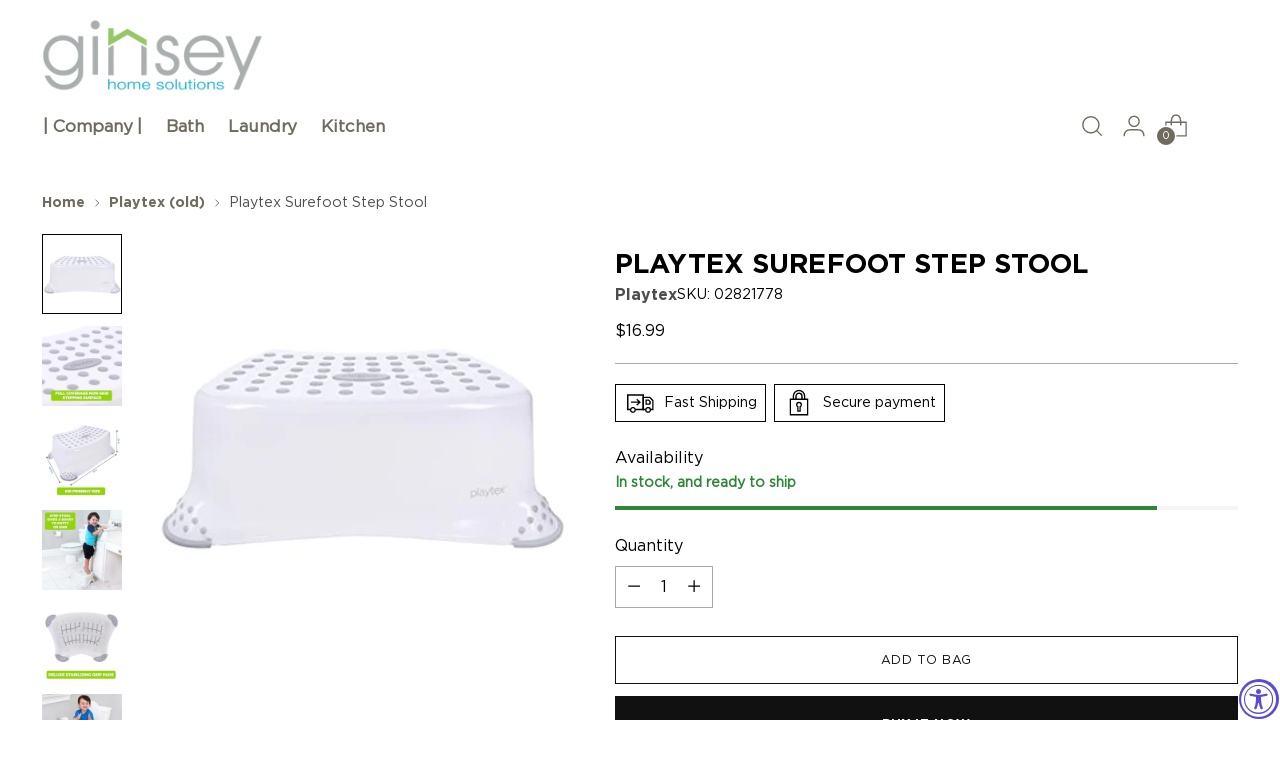

--- FILE ---
content_type: text/css
request_url: https://www.ginsey.com/cdn/shop/t/25/assets/theme.css?v=69208875858378737721713937339
body_size: 54171
content:
@font-face{font-family:swiper-icons;src:url(data:application/font-woff;charset=utf-8;base64,\ [base64]//wADZ2x5ZgAAAywAAADMAAAD2MHtryVoZWFkAAABbAAAADAAAAA2E2+eoWhoZWEAAAGcAAAAHwAAACQC9gDzaG10eAAAAigAAAAZAAAArgJkABFsb2NhAAAC0AAAAFoAAABaFQAUGG1heHAAAAG8AAAAHwAAACAAcABAbmFtZQAAA/gAAAE5AAACXvFdBwlwb3N0AAAFNAAAAGIAAACE5s74hXjaY2BkYGAAYpf5Hu/j+W2+MnAzMYDAzaX6QjD6/4//Bxj5GA8AuRwMYGkAPywL13jaY2BkYGA88P8Agx4j+/8fQDYfA1AEBWgDAIB2BOoAeNpjYGRgYNBh4GdgYgABEMnIABJzYNADCQAACWgAsQB42mNgYfzCOIGBlYGB0YcxjYGBwR1Kf2WQZGhhYGBiYGVmgAFGBiQQkOaawtDAoMBQxXjg/wEGPcYDDA4wNUA2CCgwsAAAO4EL6gAAeNpj2M0gyAACqxgGNWBkZ2D4/wMA+xkDdgAAAHjaY2BgYGaAYBkGRgYQiAHyGMF8FgYHIM3DwMHABGQrMOgyWDLEM1T9/w8UBfEMgLzE////P/5//f/V/xv+r4eaAAeMbAxwIUYmIMHEgKYAYjUcsDAwsLKxc3BycfPw8jEQA/[base64]/uznmfPFBNODM2K7MTQ45YEAZqGP81AmGGcF3iPqOop0r1SPTaTbVkfUe4HXj97wYE+yNwWYxwWu4v1ugWHgo3S1XdZEVqWM7ET0cfnLGxWfkgR42o2PvWrDMBSFj/IHLaF0zKjRgdiVMwScNRAoWUoH78Y2icB/yIY09An6AH2Bdu/UB+yxopYshQiEvnvu0dURgDt8QeC8PDw7Fpji3fEA4z/PEJ6YOB5hKh4dj3EvXhxPqH/SKUY3rJ7srZ4FZnh1PMAtPhwP6fl2PMJMPDgeQ4rY8YT6Gzao0eAEA409DuggmTnFnOcSCiEiLMgxCiTI6Cq5DZUd3Qmp10vO0LaLTd2cjN4fOumlc7lUYbSQcZFkutRG7g6JKZKy0RmdLY680CDnEJ+UMkpFFe1RN7nxdVpXrC4aTtnaurOnYercZg2YVmLN/d/gczfEimrE/fs/bOuq29Zmn8tloORaXgZgGa78yO9/cnXm2BpaGvq25Dv9S4E9+5SIc9PqupJKhYFSSl47+Qcr1mYNAAAAeNptw0cKwkAAAMDZJA8Q7OUJvkLsPfZ6zFVERPy8qHh2YER+3i/BP83vIBLLySsoKimrqKqpa2hp6+jq6RsYGhmbmJqZSy0sraxtbO3sHRydnEMU4uR6yx7JJXveP7WrDycAAAAAAAH//wACeNpjYGRgYOABYhkgZgJCZgZNBkYGLQZtIJsFLMYAAAw3ALgAeNolizEKgDAQBCchRbC2sFER0YD6qVQiBCv/H9ezGI6Z5XBAw8CBK/m5iQQVauVbXLnOrMZv2oLdKFa8Pjuru2hJzGabmOSLzNMzvutpB3N42mNgZGBg4GKQYzBhYMxJLMlj4GBgAYow/P/PAJJhLM6sSoWKfWCAAwDAjgbRAAB42mNgYGBkAIIbCZo5IPrmUn0hGA0AO8EFTQAA);font-weight:400;font-style:normal}:root{--swiper-theme-color:#007aff}.swiper{margin-left:auto;margin-right:auto;position:relative;overflow:hidden;list-style:none;padding:0;z-index:1}.swiper-vertical>.swiper-wrapper{flex-direction:column}.swiper-wrapper{position:relative;width:100%;height:100%;z-index:1;display:flex;transition-property:transform;box-sizing:content-box}.swiper-android .swiper-slide,.swiper-wrapper{transform:translateZ(0)}.swiper-pointer-events{touch-action:pan-y}.swiper-pointer-events.swiper-vertical{touch-action:pan-x}.swiper-slide{flex-shrink:0;width:100%;height:100%;position:relative;transition-property:transform}.swiper-slide-invisible-blank{visibility:hidden}.swiper-autoheight,.swiper-autoheight .swiper-slide{height:auto}.swiper-autoheight .swiper-wrapper{align-items:flex-start;transition-property:transform,height}.swiper-backface-hidden .swiper-slide{transform:translateZ(0);backface-visibility:hidden}.swiper-3d,.swiper-3d.swiper-css-mode .swiper-wrapper{perspective:1200px}.swiper-3d .swiper-cube-shadow,.swiper-3d .swiper-slide,.swiper-3d .swiper-slide-shadow,.swiper-3d .swiper-slide-shadow-bottom,.swiper-3d .swiper-slide-shadow-left,.swiper-3d .swiper-slide-shadow-right,.swiper-3d .swiper-slide-shadow-top,.swiper-3d .swiper-wrapper{transform-style:preserve-3d}.swiper-3d .swiper-slide-shadow,.swiper-3d .swiper-slide-shadow-bottom,.swiper-3d .swiper-slide-shadow-left,.swiper-3d .swiper-slide-shadow-right,.swiper-3d .swiper-slide-shadow-top{position:absolute;left:0;top:0;width:100%;height:100%;pointer-events:none;z-index:10}.swiper-3d .swiper-slide-shadow{background:#00000026}.swiper-3d .swiper-slide-shadow-left{background-image:linear-gradient(to left,#00000080,#0000)}.swiper-3d .swiper-slide-shadow-right{background-image:linear-gradient(to right,#00000080,#0000)}.swiper-3d .swiper-slide-shadow-top{background-image:linear-gradient(to top,#00000080,#0000)}.swiper-3d .swiper-slide-shadow-bottom{background-image:linear-gradient(to bottom,#00000080,#0000)}.swiper-css-mode>.swiper-wrapper{overflow:auto;scrollbar-width:none;-ms-overflow-style:none}.swiper-css-mode>.swiper-wrapper::-webkit-scrollbar{display:none}.swiper-css-mode>.swiper-wrapper>.swiper-slide{scroll-snap-align:start start}.swiper-horizontal.swiper-css-mode>.swiper-wrapper{scroll-snap-type:x mandatory}.swiper-vertical.swiper-css-mode>.swiper-wrapper{scroll-snap-type:y mandatory}.swiper-centered>.swiper-wrapper:before{content:"";flex-shrink:0;order:9999}[dir=ltr] .swiper-centered.swiper-horizontal>.swiper-wrapper>.swiper-slide:first-child{margin-left:var(--swiper-centered-offset-before)}[dir=rtl] .swiper-centered.swiper-horizontal>.swiper-wrapper>.swiper-slide:first-child{margin-right:var(--swiper-centered-offset-before)}.swiper-centered.swiper-horizontal>.swiper-wrapper:before{height:100%;min-height:1px;width:var(--swiper-centered-offset-after)}.swiper-centered.swiper-vertical>.swiper-wrapper>.swiper-slide:first-child{margin-top:var(--swiper-centered-offset-before)}.swiper-centered.swiper-vertical>.swiper-wrapper:before{width:100%;min-width:1px;height:var(--swiper-centered-offset-after)}.swiper-centered>.swiper-wrapper>.swiper-slide{scroll-snap-align:center center;scroll-snap-stop:always}.swiper-virtual .swiper-slide{-webkit-backface-visibility:hidden;transform:translateZ(0)}.swiper-virtual.swiper-css-mode .swiper-wrapper:after{content:"";position:absolute;left:0;top:0;pointer-events:none}.swiper-virtual.swiper-css-mode.swiper-horizontal .swiper-wrapper:after{height:1px;width:var(--swiper-virtual-size)}.swiper-virtual.swiper-css-mode.swiper-vertical .swiper-wrapper:after{width:1px;height:var(--swiper-virtual-size)}:root{--swiper-navigation-size:44px}.swiper-button-next,.swiper-button-prev{position:absolute;top:50%;width:27px;width:calc(var(--swiper-navigation-size)/ 44 * 27);height:44px;height:var(--swiper-navigation-size);margin-top:-22px;margin-top:calc(0px - (var(--swiper-navigation-size)/ 2));z-index:10;cursor:pointer;display:flex;align-items:center;justify-content:center;color:var(--swiper-theme-color);color:var(--swiper-navigation-color,var(--swiper-theme-color))}.swiper-button-next.swiper-button-disabled,.swiper-button-prev.swiper-button-disabled{opacity:.35;cursor:auto;pointer-events:none}.swiper-button-next.swiper-button-hidden,.swiper-button-prev.swiper-button-hidden{opacity:0;cursor:auto;pointer-events:none}.swiper-navigation-disabled .swiper-button-next,.swiper-navigation-disabled .swiper-button-prev{display:none!important}.swiper-button-next:after,.swiper-button-prev:after{font-family:swiper-icons;font-size:44px;font-size:var(--swiper-navigation-size);text-transform:none!important;letter-spacing:0;font-feature-settings:normal,;font-variant:normal;font-variant:initial;line-height:1}.swiper-button-prev,.swiper-rtl .swiper-button-next{left:10px;right:auto}.swiper-button-prev:after,.swiper-rtl .swiper-button-next:after{content:"prev"}.swiper-button-next,.swiper-rtl .swiper-button-prev{right:10px;left:auto}.swiper-button-next:after,.swiper-rtl .swiper-button-prev:after{content:"next"}.swiper-button-lock{display:none}.swiper-pagination{position:absolute;text-align:center;transition:.3s opacity;transform:translateZ(0);z-index:10}.swiper-pagination.swiper-pagination-hidden{opacity:0}.swiper-pagination-disabled>.swiper-pagination,.swiper-pagination.swiper-pagination-disabled{display:none!important}.swiper-horizontal>.swiper-pagination-bullets,.swiper-pagination-bullets.swiper-pagination-horizontal,.swiper-pagination-custom,.swiper-pagination-fraction{bottom:10px;left:0;width:100%}.swiper-pagination-bullets-dynamic{overflow:hidden;font-size:0}.swiper-pagination-bullets-dynamic .swiper-pagination-bullet{transform:scale(.33);position:relative}.swiper-pagination-bullets-dynamic .swiper-pagination-bullet-active,.swiper-pagination-bullets-dynamic .swiper-pagination-bullet-active-main{transform:scale(1)}.swiper-pagination-bullets-dynamic .swiper-pagination-bullet-active-prev{transform:scale(.66)}.swiper-pagination-bullets-dynamic .swiper-pagination-bullet-active-prev-prev{transform:scale(.33)}.swiper-pagination-bullets-dynamic .swiper-pagination-bullet-active-next{transform:scale(.66)}.swiper-pagination-bullets-dynamic .swiper-pagination-bullet-active-next-next{transform:scale(.33)}.swiper-pagination-bullet{width:8px;width:var(--swiper-pagination-bullet-width,var(--swiper-pagination-bullet-size,8px));height:8px;height:var(--swiper-pagination-bullet-height,var(--swiper-pagination-bullet-size,8px));display:inline-block;border-radius:50%;background:#000;background:var(--swiper-pagination-bullet-inactive-color,#000);opacity:.2;opacity:var(--swiper-pagination-bullet-inactive-opacity, .2)}button.swiper-pagination-bullet{border:none;margin:0;padding:0;box-shadow:none;-webkit-appearance:none;-moz-appearance:none;appearance:none}.swiper-pagination-clickable .swiper-pagination-bullet{cursor:pointer}.swiper-pagination-bullet:only-child{display:none!important}.swiper-pagination-bullet-active{opacity:1;opacity:var(--swiper-pagination-bullet-opacity, 1);background:var(--swiper-theme-color);background:var(--swiper-pagination-color,var(--swiper-theme-color))}.swiper-pagination-vertical.swiper-pagination-bullets,.swiper-vertical>.swiper-pagination-bullets{right:10px;top:50%;transform:translate3d(0,-50%,0)}.swiper-pagination-vertical.swiper-pagination-bullets .swiper-pagination-bullet,.swiper-vertical>.swiper-pagination-bullets .swiper-pagination-bullet{margin:6px 0;margin:var(--swiper-pagination-bullet-vertical-gap,6px) 0;display:block}.swiper-pagination-vertical.swiper-pagination-bullets.swiper-pagination-bullets-dynamic,.swiper-vertical>.swiper-pagination-bullets.swiper-pagination-bullets-dynamic{top:50%;transform:translateY(-50%);width:8px}.swiper-pagination-vertical.swiper-pagination-bullets.swiper-pagination-bullets-dynamic .swiper-pagination-bullet,.swiper-vertical>.swiper-pagination-bullets.swiper-pagination-bullets-dynamic .swiper-pagination-bullet{display:inline-block;transition:.2s transform,.2s top}.swiper-horizontal>.swiper-pagination-bullets .swiper-pagination-bullet,.swiper-pagination-horizontal.swiper-pagination-bullets .swiper-pagination-bullet{margin:0 4px;margin:0 var(--swiper-pagination-bullet-horizontal-gap,4px)}.swiper-horizontal>.swiper-pagination-bullets.swiper-pagination-bullets-dynamic,.swiper-pagination-horizontal.swiper-pagination-bullets.swiper-pagination-bullets-dynamic{left:50%;transform:translate(-50%);white-space:nowrap}.swiper-horizontal>.swiper-pagination-bullets.swiper-pagination-bullets-dynamic .swiper-pagination-bullet,.swiper-pagination-horizontal.swiper-pagination-bullets.swiper-pagination-bullets-dynamic .swiper-pagination-bullet{transition:.2s transform,.2s left}.swiper-horizontal.swiper-rtl>.swiper-pagination-bullets-dynamic .swiper-pagination-bullet{transition:.2s transform,.2s right}.swiper-pagination-progressbar{background:#00000040;position:absolute}.swiper-pagination-progressbar .swiper-pagination-progressbar-fill{background:var(--swiper-theme-color);background:var(--swiper-pagination-color,var(--swiper-theme-color));position:absolute;left:0;top:0;width:100%;height:100%;transform:scale(0);transform-origin:left top}.swiper-rtl .swiper-pagination-progressbar .swiper-pagination-progressbar-fill{transform-origin:right top}.swiper-horizontal>.swiper-pagination-progressbar,.swiper-pagination-progressbar.swiper-pagination-horizontal,.swiper-pagination-progressbar.swiper-pagination-vertical.swiper-pagination-progressbar-opposite,.swiper-vertical>.swiper-pagination-progressbar.swiper-pagination-progressbar-opposite{width:100%;height:4px;left:0;top:0}.swiper-horizontal>.swiper-pagination-progressbar.swiper-pagination-progressbar-opposite,.swiper-pagination-progressbar.swiper-pagination-horizontal.swiper-pagination-progressbar-opposite,.swiper-pagination-progressbar.swiper-pagination-vertical,.swiper-vertical>.swiper-pagination-progressbar{width:4px;height:100%;left:0;top:0}.swiper-pagination-lock{display:none}.swiper-scrollbar{border-radius:10px;position:relative;-ms-touch-action:none;background:#0000001a}.swiper-scrollbar-disabled>.swiper-scrollbar,.swiper-scrollbar.swiper-scrollbar-disabled{display:none!important}.swiper-horizontal>.swiper-scrollbar,.swiper-scrollbar.swiper-scrollbar-horizontal{position:absolute;left:1%;bottom:3px;z-index:50;height:5px;width:98%}.swiper-scrollbar.swiper-scrollbar-vertical,.swiper-vertical>.swiper-scrollbar{position:absolute;right:3px;top:1%;z-index:50;width:5px;height:98%}.swiper-scrollbar-drag{height:100%;width:100%;position:relative;background:#00000080;border-radius:10px;left:0;top:0}.swiper-scrollbar-cursor-drag{cursor:move}.swiper-scrollbar-lock{display:none}.swiper-zoom-container{width:100%;height:100%;display:flex;justify-content:center;align-items:center;text-align:center}.swiper-zoom-container>canvas,.swiper-zoom-container>img,.swiper-zoom-container>svg{max-width:100%;max-height:100%;-o-object-fit:contain;object-fit:contain}.swiper-slide-zoomed{cursor:move}.swiper-lazy-preloader{width:42px;height:42px;position:absolute;left:50%;top:50%;margin-left:-21px;margin-top:-21px;z-index:10;transform-origin:50%;box-sizing:border-box;border:4px solid var(--swiper-theme-color);border:4px solid var(--swiper-preloader-color,var(--swiper-theme-color));border-radius:50%;border-top-color:transparent}.swiper-watch-progress .swiper-slide-visible .swiper-lazy-preloader,.swiper:not(.swiper-watch-progress) .swiper-lazy-preloader{animation:swiper-preloader-spin 1s infinite linear}.swiper-lazy-preloader-white{--swiper-preloader-color:#fff}.swiper-lazy-preloader-black{--swiper-preloader-color:#000}@keyframes swiper-preloader-spin{0%{transform:rotate(0)}to{transform:rotate(360deg)}}.swiper .swiper-notification{position:absolute;left:0;top:0;pointer-events:none;opacity:0;z-index:-1000}.swiper-free-mode>.swiper-wrapper{transition-timing-function:ease-out;margin:0 auto}.swiper-grid>.swiper-wrapper{flex-wrap:wrap}.swiper-grid-column>.swiper-wrapper{flex-wrap:wrap;flex-direction:column}.swiper-fade.swiper-free-mode .swiper-slide{transition-timing-function:ease-out}.swiper-fade .swiper-slide{pointer-events:none;transition-property:opacity}.swiper-fade .swiper-slide .swiper-slide{pointer-events:none}.swiper-fade .swiper-slide-active,.swiper-fade .swiper-slide-active .swiper-slide-active{pointer-events:auto}.swiper-cube{overflow:visible}.swiper-cube .swiper-slide{pointer-events:none;backface-visibility:hidden;z-index:1;visibility:hidden;transform-origin:0 0;width:100%;height:100%}.swiper-cube .swiper-slide .swiper-slide{pointer-events:none}.swiper-cube.swiper-rtl .swiper-slide{transform-origin:100% 0}.swiper-cube .swiper-slide-active,.swiper-cube .swiper-slide-active .swiper-slide-active{pointer-events:auto}.swiper-cube .swiper-slide-active,.swiper-cube .swiper-slide-next,.swiper-cube .swiper-slide-next+.swiper-slide,.swiper-cube .swiper-slide-prev{pointer-events:auto;visibility:visible}.swiper-cube .swiper-slide-shadow-bottom,.swiper-cube .swiper-slide-shadow-left,.swiper-cube .swiper-slide-shadow-right,.swiper-cube .swiper-slide-shadow-top{z-index:0;backface-visibility:hidden}.swiper-cube .swiper-cube-shadow{position:absolute;left:0;bottom:0;width:100%;height:100%;opacity:.6;z-index:0}.swiper-cube .swiper-cube-shadow:before{content:"";background:#000;position:absolute;left:0;top:0;bottom:0;right:0;filter:blur(50px)}.swiper-flip{overflow:visible}.swiper-flip .swiper-slide{pointer-events:none;backface-visibility:hidden;z-index:1}.swiper-flip .swiper-slide .swiper-slide{pointer-events:none}.swiper-flip .swiper-slide-active,.swiper-flip .swiper-slide-active .swiper-slide-active{pointer-events:auto}.swiper-flip .swiper-slide-shadow-bottom,.swiper-flip .swiper-slide-shadow-left,.swiper-flip .swiper-slide-shadow-right,.swiper-flip .swiper-slide-shadow-top{z-index:0;backface-visibility:hidden}.swiper-creative .swiper-slide{backface-visibility:hidden;overflow:hidden;transition-property:transform,opacity,height}.swiper-cards{overflow:visible}.swiper-cards .swiper-slide{transform-origin:center bottom;backface-visibility:hidden;overflow:hidden}div#tidio-chat,div#smile-ui-container,div#smile-ui-lite-container{transition:opacity .5s cubic-bezier(.33,0,0,1);transition:opacity var(--duration-normal) var(--easing)}body[data-fluorescent-overlay-open=true] div#tidio-chat,body[data-fluorescent-overlay-open=true] div#smile-ui-container,body[data-fluorescent-overlay-open=true] div#smile-ui-lite-container{opacity:0;pointer-events:none}div#insta-feed{margin-top:0;padding:0!important}div#insta-feed h2{text-align:left;margin-bottom:32px;margin-bottom:var(--spacing-8)}div#insta-feed .slider-arrow{margin-left:8px;margin-left:var(--spacing-2);margin-right:8px;margin-right:var(--spacing-2)}.recharge-subscription-widget.shopify-block .rc-widget{padding:0}.recharge-subscription-widget.shopify-block .rc-widget .rc-template__radio .rc-radio{padding:0;margin-top:4px;margin-top:var(--spacing-1);background-color:unset}.recharge-subscription-widget.shopify-block .rc-widget .rc-template__radio .rc-radio--active~.rc-selling-plans{background-color:unset;padding:0;margin-left:28px;margin-left:var(--spacing-7);margin-bottom:12px;margin-bottom:var(--spacing-3);font-size:var(--font-size-body-75)}.recharge-subscription-widget.shopify-block .rc-widget .rc-template__radio .rc-radio--active~.rc-selling-plans label.rc-selling-plans-dropdown{position:relative}.recharge-subscription-widget.shopify-block .rc-widget .rc-template__radio .rc-radio--active~.rc-selling-plans label.rc-selling-plans-dropdown:before{content:"";position:absolute;top:56%;right:12px;right:var(--spacing-3);width:10px;height:10px;pointer-events:none;transform:translateY(-56%);background-image:url("data:image/svg+xml,%3Csvg viewBox='0 0 24 24' fill='none' xmlns='http://www.w3.org/2000/svg'%3E%3Cpath d='M1.875 7.438 12 17.563 22.125 7.438' stroke='currentColor' stroke-width='2.75'/%3E%3C/svg%3E")}.recharge-subscription-widget.shopify-block .rc-widget .rc-template__radio .rc-radio--active~.rc-selling-plans select.rc-selling-plans-dropdown__select{margin-top:8px;margin-top:var(--spacing-2);cursor:pointer;border-color:var(--color-border-input);transition:border-color .3s ease-in-out}.recharge-subscription-widget.shopify-block .rc-widget .rc-template__radio .rc-radio--active~.rc-selling-plans select.rc-selling-plans-dropdown__select:hover{border-color:var(--color-text)}.recharge-subscription-widget.shopify-block .rc-widget .rc-template__radio .rc-radio .rc-radio__input{margin-right:0}.recharge-subscription-widget.shopify-block .rc-widget .rc-template__radio .rc-radio .rc-radio__label{margin-left:12px;margin-left:var(--spacing-3);line-height:var(--line-height-body)}.recharge-subscription-widget.shopify-block .rc-widget .rc-template__checkbox{padding:0}.recharge-subscription-widget.shopify-block .rc-widget .rc-template__checkbox .rc-checkbox__label{margin-left:12px;margin-left:var(--spacing-3)}.recharge-subscription-widget.shopify-block .rc-widget .rc-template__checkbox .rc-selling-plans{margin-left:28px;margin-left:var(--spacing-7);margin-bottom:12px;margin-bottom:var(--spacing-3);font-size:var(--font-size-body-75)}.recharge-subscription-widget.shopify-block .rc-widget .rc-subscription-details{padding:0;margin-top:12px;margin-top:var(--spacing-3)}.recharge-subscription-widget.shopify-block .rc-widget .rc-subscription-details svg{margin:0}.recharge-subscription-widget.shopify-block .rc-widget .rc-subscription-details span{margin-left:12px;margin-left:var(--spacing-3);line-height:var(--line-height-body)}.login__main div#rc_login{display:flex;flex-wrap:wrap;text-align:left}.login__main div#rc_login h5{margin-right:12px;margin-right:var(--spacing-3);font-size:var(--font-size-body-100)}.login__main div#rc_login a{text-decoration:underline;transition:opacity .2s ease-in-out}.login__main div#rc_login a:hover{opacity:.7}:root{--media-below-480:(max-width: 479px);--media-above-480:(min-width: 480px);--media-below-720:(max-width: 719px);--media-above-720:(min-width: 720px);--media-below-960:(max-width: 959px);--media-above-960:(min-width: 960px);--media-below-1200:(max-width: 1199px);--media-above-1200:(min-width: 1200px);--media-below-1400:(max-width: 1399px);--media-above-1400:(min-width: 1400px);--max-width:1400px;--max-width-narrow:747px;--flyout-mobile-gap:var(--spacing-9);--flyout-width:calc(375px + var(--flyout-mobile-gap))}@media (min-width: 720px){:root{--flyout-width:460px}}:root{--spacing-unit:4px;--spacing-unit-half:2px;--spacing-1:calc(var(--spacing-unit) * 1);--spacing-2:calc(var(--spacing-unit) * 2);--spacing-3:calc(var(--spacing-unit) * 3);--spacing-4:calc(var(--spacing-unit) * 4);--spacing-5:calc(var(--spacing-unit) * 5);--spacing-6:calc(var(--spacing-unit) * 6);--spacing-7:calc(var(--spacing-unit) * 7);--spacing-8:calc(var(--spacing-unit) * 8);--spacing-9:calc(var(--spacing-unit) * 9);--spacing-10:calc(var(--spacing-unit) * 10);--spacing-11:calc(var(--spacing-unit) * 11);--spacing-12:calc(var(--spacing-unit) * 12);--spacing-15:calc(var(--spacing-unit) * 15);--spacing-16:calc(var(--spacing-unit) * 16);--spacing-17:calc(var(--spacing-unit) * 17);--spacing-18:calc(var(--spacing-unit) * 18);--spacing-20:calc(var(--spacing-unit) * 20);--spacing-25:calc(var(--spacing-unit) * 25);--spacing-30:calc(var(--spacing-unit) * 30);--box-shadow:0px 4px 6px rgba(0, 0, 0, .06);--box-shadow-darker:0px 4px 6px rgba(0, 0, 0, .15);--box-shadow-double:0px 1px 2px rgba(0, 0, 0, .09), 0px 3px 8px rgba(0, 0, 0, .14);--box-shadow-offset-bottom:4px;--z-index-bar:300;--z-index-header:500;--z-index-announcement-bar:510;--z-index-drawers:520;--z-index-filter-bar-wash:400;--z-index-filter-bar:450;--z-index-popup:400;--z-index-modal-wash:1200;--z-index-modal:1300;--z-index-theme-editor-offset:2000;--z-index-page-transition-overlay:2100;--z-index-quick-search:480}@media (min-width: 960px){:root{--z-index-quick-search:520}}:root{--space-outer:3.3vw}@supports (padding: 0 clamp(18px,3.3vw,3.3vw)){@media (max-width: 719px){:root{--space-outer:clamp(18px, 3.3vw, 3.3vw)}}}:root{--height-input:48px;--quick-buy-button-height:60px;--easing:cubic-bezier(.33, 0, 0, 1);--duration-ultra-fast:.1s;--duration-fast:.3s;--duration-normal:.5s;--duration-slow:1.2s;--delay-small:33ms;--delay-normal:67ms;--delay-long:133ms}html{background-color:var(--color-background)}html:not(.no-js) body.user-is-tabbing :focus{outline-color:var(--color-text-link)}html:not(.no-js) body:not(.user-is-tabbing) :focus{outline:0}*,*:before,*:after{box-sizing:border-box}body{margin:0;font-family:var(--font-body);font-weight:var(--font-body-weight);font-style:var(--font-body-style);font-size:var(--font-size-body-100);line-height:var(--line-height-body);color:var(--color-text);letter-spacing:var(--font-body-base-letter-spacing);-webkit-font-smoothing:antialiased}html{scroll-padding-top:20px}html.header-sticky-enabled{scroll-padding-top:calc(var(--header-desktop-sticky-height) + 20px)}@media (max-width: 959px){html.header-sticky-enabled{scroll-padding-top:calc(var(--height-header) + 20px)}}a{color:inherit;text-decoration:none}h1,h2,h3,h4,h5,h6{margin:0;font-weight:inherit}p{margin:0}input:-webkit-autofill:first-line{font-size:var(--font-body-base-size);font-family:var(--font-body)}.theme-editor-scroll-offset{position:fixed;height:var(--height-header);top:0;left:0;right:0;opacity:0;z-index:2000;z-index:var(--z-index-theme-editor-offset);pointer-events:none}@media (min-width: 960px){.theme-editor-scroll-offset{height:var(--header-desktop-sticky-height)}}body>.page{background-color:var(--color-background);margin:0 auto;width:100%;min-height:100vh;display:flex;flex-direction:column}.page-transition{z-index:1000;opacity:1;background-color:var(--color-background);position:fixed;top:0;right:0;bottom:0;left:0;pointer-events:all;transition:opacity .3s ease}.no-js .page-transition{display:none}.shopify-challenge__container{margin:40px auto!important;margin:var(--spacing-10) auto!important}@media (min-width: 960px){.shopify-challenge__container{margin:100px auto 6.6vw!important;margin:var(--spacing-25) auto calc(var(--space-outer) * 2)!important}}.shopify-challenge__container .shopify-challenge__message{margin-bottom:20px;margin-bottom:var(--spacing-5)}.shopify-challenge__container .shopify-challenge__button.btn{margin-top:24px;margin-top:var(--spacing-6)}@media (max-width: 959px){.smart-table,.smart-table tbody{display:block;width:100%}.smart-table thead{display:none}.smart-table tr,.smart-table th,.smart-table td{display:block;padding:0;text-align:left;white-space:normal}.smart-table tr{padding:20px 0;padding:var(--spacing-5) 0;margin-top:20px 0;margin-top:var(--spacing-5) 0}.smart-table tr+tr{border-top:1px solid var(--color-border)}.smart-table th[data-label]:before,.smart-table td[data-label]:before{content:attr(data-label) ":\a0";font-weight:700}.smart-table td{border:none}.smart-table td:empty{display:none}.smart-table td:first-child{margin-bottom:4px;margin-bottom:var(--spacing-unit)}.smart-table td:first-child:before{content:""}}#page-transition-overlay{z-index:2100;z-index:var(--z-index-page-transition-overlay);background-color:"#fff";background-color:var(--color-background, "#fff");position:fixed;top:0;right:0;bottom:0;left:0;pointer-events:none;transition:opacity .3s ease,visibility 0ms linear .3s;opacity:0;visibility:hidden}.no-js #page-transition-overlay{display:none}#page-transition-overlay.skip-animation{transition-duration:0ms,0ms}#page-transition-overlay.active{opacity:1;visibility:visible;transition:opacity .3s ease,visibility 0ms linear 0ms}.grid{display:flex;flex-wrap:wrap;padding:10px;padding:calc(var(--spacing-5) * .5)}.grid__item{width:100%;padding:10px;padding:calc(var(--spacing-5) * .5)}.grid__item--one-half{width:50%}.grid__item--one-third{width:calc(1 / 3 * 100%)}.grid__item--one-quarter{width:25%}.grid__item--two-thirds{width:calc(2 / 3 * 100%)}.visually-hidden{position:absolute!important;overflow:hidden;width:1px;height:1px;margin:-1px;padding:0;border:0;clip:rect(0 0 0 0)}.no-js:not(html){display:none}.no-js .no-js:not(html){display:block}.no-js .js{display:none}.supports-no-cookies:not(html){display:none}html.supports-no-cookies .supports-no-cookies:not(html){display:block}html.supports-no-cookies .supports-cookies{display:none}ul.list-reset,ul.list-reset li,ul.list-reset ul li{margin:0;padding:0;text-indent:0;list-style-type:none}@media (min-width: 480px){.hover .image{overflow:hidden}.hover .image>*{transition:transform 1.2s cubic-bezier(.33,0,0,1);transition:transform var(--duration-slow) var(--easing)}.hover:hover .image>*{transform:scale(1.05)}}form{margin:0}input,textarea,select{display:inline-block;border-radius:0;border:1px solid #000;position:relative;font-size:inherit;font-family:inherit;font-weight:var(--font-body-weight);background-color:transparent;color:inherit;-webkit-appearance:none;transition:border-color .3s ease,box-shadow .3s ease}input option,textarea option,select option{background-color:var(--color-background)}input:hover,input:focus,textarea:hover,textarea:focus,select:hover,select:focus{border-color:var(--color-text)}input[type=search]::-ms-clear{display:none;width:0;height:0}input[type=search]::-ms-reveal{display:none;width:0;height:0}input[type=search]::-webkit-search-decoration,input[type=search]::-webkit-search-cancel-button,input[type=search]::-webkit-search-results-button,input[type=search]::-webkit-search-results-decoration{display:none}input[type=checkbox]{position:relative;vertical-align:middle;width:.9em;width:var(--font-size-body-75, .9em);height:.9em;height:var(--font-size-body-75, .9em);margin:0;border:1px solid var(--color-border-input);cursor:pointer}input[type=checkbox]:before{content:"";position:absolute;top:0;right:0;bottom:0;left:0;background-image:url("data:image/svg+xml,%3Csvg viewBox='0 0 24 24' fill='none' xmlns='http://www.w3.org/2000/svg'%3E%3Cpath d='m1.88 11.988 6.21 6.103L22.467 3.83' stroke='currentColor' stroke-width='3.055'/%3E%3C/svg%3E");transform:scale(.75);opacity:0;transition:opacity .3s}input[type=checkbox]:checked{border-color:var(--color-text)}input[type=checkbox]:checked:before{opacity:1}input[type=checkbox]+label{display:inline-block;vertical-align:middle;padding-left:4px;padding-left:var(--spacing-1)}input[type=radio]{position:relative;border-radius:100%;width:16px;width:var(--spacing-4);height:16px;height:var(--spacing-4);border:1px solid var(--color-border);background-color:var(--color-background);cursor:pointer}input[type=radio]:before{content:"";position:absolute;border-radius:100%;width:8px;width:var(--spacing-2);height:8px;height:var(--spacing-2);margin:auto;background-color:var(--color-text);top:0;right:0;bottom:0;left:0;opacity:0}input[type=radio]:checked{border-color:var(--color-text)}input[type=radio]:checked:before{opacity:1}input[type=number]::-webkit-outer-spin-button,input[type=number]::-webkit-inner-spin-button{-webkit-appearance:none;margin:0}input[type=number]{-moz-appearance:textfield}.input,input.spr-form-input,textarea.spr-form-input{width:100%;border:1px solid var(--color-border-input);border:1px solid black;color:var(--color-text-input)}.input.input--error,input.spr-form-input.input--error,textarea.spr-form-input.input--error{border-color:var(--color-text-error)}.input.input--round,input.spr-form-input.input--round,textarea.spr-form-input.input--round{border-radius:48px;border-radius:var(--height-input);padding:0 20px;padding:0 var(--spacing-5)}input.input,select.input,input.spr-form-input{height:48px;height:var(--height-input);padding:8px 12px;padding:var(--spacing-2) var(--spacing-3)}input.input.has-errors,select.input.has-errors,input.spr-form-input.has-errors{border-color:var(--color-text-error)}textarea.input,textarea.spr-form-input{resize:vertical;padding:8px 12px;padding:var(--spacing-2) var(--spacing-3);font-size:var(--font-size-body-100);vertical-align:top}select.input{cursor:pointer}.select-wrapper{position:relative}.select-wrapper select{padding-right:32px;padding-right:var(--spacing-8)}.select-wrapper .icon{position:absolute;right:12px;right:var(--spacing-3);top:50%;width:10px;height:10px;display:flex;color:var(--color-icon);pointer-events:none;transform:translateY(-50%);transition:color .3s ease}.select-wrapper .icon.hidden{display:none}.select-wrapper select{transition:border-color .3s ease-in-out}.select-wrapper select:hover{border-color:var(--color-text)}.select-wrapper select:hover+.icon{color:var(--color-text)}.input::-moz-placeholder{color:inherit;opacity:.6}.input::placeholder{color:inherit;opacity:.6}label{display:block}label+input.input,label+select.input,label+textarea.input,input.input+label{margin-top:8px;margin-top:var(--spacing-2)}.input-control__container{display:flex;flex-wrap:wrap;margin:-8px;margin:calc(var(--spacing-2) * -1)}.input-control{width:100%;padding:8px;padding:var(--spacing-2)}@media (min-width: 480px){.input-control.input-control--half{width:calc(50% - 8px);width:calc(50% - var(--spacing-2));width:50%}}.rte p,.rte li,.shopify-policy__body p,.shopify-policy__body li{font-family:var(--font-body);font-weight:var(--font-body-weight);font-style:var(--font-body-style);line-height:var(--line-height-body);letter-spacing:var(--font-body-base-letter-spacing)}.rte p,.rte ol,.rte ul,.shopify-policy__body p,.shopify-policy__body ol,.shopify-policy__body ul,.rte p ol,.rte p ul,.rte ol ol,.rte ol ul,.rte ul ol,.rte ul ul,.shopify-policy__body p ol,.shopify-policy__body p ul,.shopify-policy__body ol ol,.shopify-policy__body ol ul,.shopify-policy__body ul ol,.shopify-policy__body ul ul{margin-top:16px;margin-top:var(--spacing-4);margin-bottom:16px;margin-bottom:var(--spacing-4)}.rte p:first-child,.rte ol:first-child,.rte ul:first-child,.shopify-policy__body p:first-child,.shopify-policy__body ol:first-child,.shopify-policy__body ul:first-child{margin-top:0}.rte p:last-child,.rte ol:last-child,.rte ul:last-child,.shopify-policy__body p:last-child,.shopify-policy__body ol:last-child,.shopify-policy__body ul:last-child{margin-bottom:0}.rte li,.shopify-policy__body li{margin-top:8px;margin-top:var(--spacing-2)}.rte li:first-child,.shopify-policy__body li:first-child{margin-top:0}.rte iframe,.rte video,.shopify-policy__body iframe,.shopify-policy__body video{width:100%;display:block}.rte:not(.non-page-rte) iframe,.rte:not(.non-page-rte) video,.rte:not(.non-page-rte) img,.rte:not(.non-page-rte) blockquote,.rte:not(.non-page-rte) table,.rte:not(.non-page-rte) div,.rte:not(.non-page-rte) .rte__iframe,.rte:not(.non-page-rte) .rte__table-wrapper,.shopify-policy__body:not(.non-page-rte) iframe,.shopify-policy__body:not(.non-page-rte) video,.shopify-policy__body:not(.non-page-rte) img,.shopify-policy__body:not(.non-page-rte) blockquote,.shopify-policy__body:not(.non-page-rte) table,.shopify-policy__body:not(.non-page-rte) div,.shopify-policy__body:not(.non-page-rte) .rte__iframe,.shopify-policy__body:not(.non-page-rte) .rte__table-wrapper{margin:28px 0;margin:var(--spacing-7) 0}.rte div>iframe,.shopify-policy__body div>iframe{margin:0}.rte table,.shopify-policy__body table{width:100%;border-collapse:collapse}.rte table:first-child,.shopify-policy__body table:first-child{margin-top:0}.rte table td,.rte table th,.shopify-policy__body table td,.shopify-policy__body table th{border:1px solid var(--color-border);padding:8px 16px;padding:var(--spacing-2) var(--spacing-4)}.rte table th,.shopify-policy__body table th{background-color:var(--color-background-meta);text-align:left;font-weight:inherit;background:var(--color-background-meta)}.rte hr,.shopify-policy__body hr{background-color:var(--color-border);border:none;height:1px;margin:32px 0;margin:var(--spacing-8) 0}.rte i,.rte em,.shopify-policy__body i,.shopify-policy__body em{font-style:var(--font-body-italic)}.rte h1,.rte h2,.rte h3,.rte h4,.rte h5,.rte h6,.shopify-policy__body h1,.shopify-policy__body h2,.shopify-policy__body h3,.shopify-policy__body h4,.shopify-policy__body h5,.shopify-policy__body h6{margin-top:32px;margin-top:var(--spacing-8);margin-bottom:16px;margin-bottom:var(--spacing-4);font-family:var(--font-heading);line-height:var(--line-height-heading);font-weight:var(--font-heading-weight);letter-spacing:var(--font-heading-base-letter-spacing);text-transform:var(--font-heading-text-transform);color:var(--color-text)}.rte h1,.shopify-policy__body h1{font-size:var(--font-size-heading-1-base)}.rte h2,.shopify-policy__body h2{font-size:var(--font-size-heading-2-base)}.rte h3,.shopify-policy__body h3{font-size:var(--font-size-heading-3-base)}.rte h4,.shopify-policy__body h4{font-size:var(--font-size-heading-4-base)}.rte h5,.shopify-policy__body h5{font-size:var(--font-size-heading-5-base)}.rte h6,.shopify-policy__body h6{font-size:var(--font-size-heading-6-base)}.rte a,.shopify-policy__body a{color:var(--color-text-link);text-decoration:underline;transition:opacity .25s}.rte a:hover,.shopify-policy__body a:hover{opacity:.6}.rte img,.shopify-policy__body img{width:100%;height:auto;display:block}.rte strong,.rte b,.shopify-policy__body strong,.shopify-policy__body b{font-weight:var(--font-body-bold-weight)}.rte blockquote,.shopify-policy__body blockquote{padding-left:24px;padding-left:var(--spacing-6);border-left:solid 1px var(--color-border)}.rte blockquote p,.shopify-policy__body blockquote p{margin:0}.rte .rte__table-wrapper,.shopify-policy__body .rte__table-wrapper{overflow-x:auto;position:relative;margin:16px 0;margin:var(--spacing-4) 0}.rte .rte__table-wrapper table,.shopify-policy__body .rte__table-wrapper table{margin:0}.rte .rte__iframe,.shopify-policy__body .rte__iframe{position:relative;overflow:hidden;max-width:100%;height:0;height:auto;padding-bottom:56.25%}.rte .rte__iframe iframe,.shopify-policy__body .rte__iframe iframe{position:absolute;top:0;left:0;width:100%;height:100%}.shopify-section.footer__parent{margin-top:auto;background-color:var(--color-background-footer);overflow:visible}.footer{color:var(--color-text-footer-subdued)}.footer a:hover{color:var(--color-text-footer)}.footer .image.footer__image{max-width:var(--image-max-width)}.footer .social-icons{margin-top:2em}.footer .social-icons .icon{width:20px;height:20px}.footer .social-icons a{color:var(--color-text-footer);opacity:1;transition:opacity .2s ease}.footer .social-icons a:hover{opacity:.5}.footer .footer__follow-on-shop{margin-top:2em}.footer .social-icons+.footer__follow-on-shop{margin-top:12px;margin-top:var(--spacing-3);margin-bottom:4px;margin-bottom:var(--spacing-1)}@media (min-width: 960px){.footer .social-icons+.footer__follow-on-shop{margin-top:16px;margin-top:var(--spacing-4)}}.footer .payment-icons__icon .icon{display:block}.footer .disclosure__toggle{color:var(--color-text-footer)}.footer.section{padding-top:32px;padding-top:var(--spacing-8);padding-bottom:32px;padding-bottom:var(--spacing-8)}@media (min-width: 960px){.footer.section{padding-top:48px;padding-top:var(--spacing-12);padding-bottom:64px;padding-bottom:var(--spacing-16)}}.footer__groups{display:flex;flex-direction:column}@media (min-width: 960px){.footer__groups{display:flex;flex-direction:row;flex-wrap:wrap}}.footer__group{width:100%;border-bottom:1px solid var(--color-background-input)}.footer__group:last-of-type{border-bottom:none}@media (min-width: 960px){.footer__group{border-bottom:none;width:var(--desktop-width);padding:0;padding-right:var(--desktop-padding);padding-bottom:20px;padding-bottom:var(--spacing-5);flex-shrink:0;flex-grow:0}}.footer__group.hide-title-on-desktop .footer__group-content .image.footer__image:first-child,.footer__group.hide-title-on-desktop .footer__group-content .footer_text:first-child{margin-top:8px;margin-top:var(--spacing-2)}@media (min-width: 960px){.footer__group.hide-title-on-desktop .footer__header{display:none}}@media (min-width: 960px){.footer__group.footer__group--menu{grid-column:span 2}}@media (max-width: 959px){.footer__group.footer__group--text .footer__text{margin-bottom:0}}@media (max-width: 959px){.footer__group.footer__group--spacer{display:none}}@media (min-width: 960px){.footer__group--mobile{display:none}}.footer__header{width:100%;display:flex;justify-content:space-between;align-items:center;padding:16px 0;padding:var(--spacing-4) 0;transition:padding .2s ease;text-align:left;color:var(--color-text-footer)}@media (max-width: 959px){.footer__header.footer__header--collapsed{display:none}}.footer__group--collapse .footer__header{cursor:pointer}.footer__header.open .footer__arrow{opacity:1;transform:rotateX(-180deg);transition:transform .25s,opacity .25s}@media (min-width: 960px){.footer__header{display:none;padding:0;margin-bottom:16px;margin-bottom:var(--spacing-4);pointer-events:none}h4.footer__header{display:block;pointer-events:all;cursor:auto;cursor:initial}.footer__group--collapse .footer__header{cursor:auto;cursor:initial}}.footer__arrow{display:block;transition:transform .25s;color:var(--color-text-footer);opacity:.7;transform-origin:center}@media (min-width: 960px){.footer__arrow{display:none}}.footer__arrow .icon{width:14px;height:14px;display:flex;align-items:center}.footer__group-content{padding-top:16px;padding-top:var(--spacing-4);padding-bottom:20px;padding-bottom:var(--spacing-5)}.footer__group--collapse .footer__group-content{display:none}.footer__header+.footer__group-content{padding-top:0}@media (min-width: 960px){.footer__group-content{display:block!important;padding:0;width:100%}.footer__group--collapse .footer__group-content{display:block!important}}.footer__text{margin-bottom:36px;margin-bottom:var(--spacing-9)}.footer__text a{text-decoration:underline}.footer__image{margin-top:24px;margin-top:var(--spacing-6);margin-bottom:24px;margin-bottom:var(--spacing-6)}.footer__text+.footer__image{margin-bottom:0}.footer__links{display:flex}.footer__links ul{width:100%;margin:0;padding:0;list-style:none}.footer__links li+li{margin-top:12px;margin-top:var(--spacing-3)}.footer__links a:hover{text-decoration:underline}.footer__newsletter{color:var(--color-text-footer)}.footer__newsletter .footer__text{margin-top:0;margin-bottom:20px;margin-bottom:var(--spacing-5)}.footer__newsletter .form-status__message{margin-bottom:12px;margin-bottom:var(--spacing-3)}.footer__newsletter .footer__newsletter-inner{position:relative}.footer__newsletter .input[type=email]{color:inherit;height:50px;margin-top:0;padding:16px 0;padding:var(--spacing-4) 0;border:none;border-bottom:1px solid currentColor;border-radius:0}.footer__newsletter p{margin:0}.footer__newsletter .newsletter-form{margin-top:20px;margin-top:var(--spacing-5)}.footer__newsletter .footer__newsletter-button{position:absolute;right:0;bottom:0;height:100%;text-transform:uppercase;font-size:var(--font-size-body-50);letter-spacing:.075em;color:var(--color-text-footer);transition:color .2s ease-in-out,-webkit-text-decoration .2s ease-in-out;transition:color .2s ease-in-out,text-decoration .2s ease-in-out;transition:color .2s ease-in-out,text-decoration .2s ease-in-out,-webkit-text-decoration .2s ease-in-out}.footer__newsletter .footer__newsletter-button:hover{color:var(--color-text-footer-subdued)}.footer__bottom{margin-top:32px;margin-top:var(--spacing-8)}@media (min-width: 960px){.footer__bottom{display:flex;justify-content:space-between;margin-top:12px;margin-top:var(--spacing-3)}}.footer__bottom-left .disclosure-form{margin-bottom:12px;margin-bottom:var(--spacing-3)}.footer__bottom-right{display:flex;align-items:center;margin-top:32px;margin-top:var(--spacing-8)}@media (min-width: 960px){.footer__bottom-right{margin-top:0}}.footer__selectors{display:flex}.selectors-form__item+.selectors-form__item{margin-left:8px;margin-left:var(--spacing-2)}.footer__mobile-social-icons{margin-top:28px;margin-top:var(--spacing-7);display:block;padding:0 28px;padding:0 var(--spacing-7)}@media (min-width: 960px){.footer__mobile-social-icons{display:none}}.footer__mobile-social-icons .social-icons:empty{margin-top:50px}@media (min-width: 960px){.footer__bottom+.footer__credits,.footer__mobile-social-icons+.footer__credits{margin-top:20px;margin-top:var(--spacing-5)}}.shopify-section.header__outer-wrapper{z-index:500;z-index:var(--z-index-header);overflow:visible;position:relative}html.sticky-header-enabled .shopify-section.header__outer-wrapper{position:sticky;top:0}@media (min-width: 960px){html.sticky-header-enabled .shopify-section.header__outer-wrapper{top:0;top:var(--header-desktop-sticky-position, 0)}}.header__space{width:100%;height:var(--announcement-height);position:absolute;top:0;left:0;pointer-events:none}@media (min-width: 960px){.header__space{height:calc(var(--announcement-height) + (calc(var(--header-desktop-sticky-position) * -1)))}}.header{--size-icon-touch:40px;--size-icon-touch-mobile:41px;background-color:var(--color-background-header);color:var(--color-text-header);transition:background-color .5s cubic-bezier(.33,0,0,1);transition:background-color var(--duration-normal) var(--easing);-webkit-transform:translate3d(0,0,0);-webkit-backface-visibility:hidden;-webkit-perspective:0}@media (min-width: 960px){.header{padding-top:12px;padding-top:var(--spacing-3)}}.header .social-icons{flex-wrap:nowrap}.header .social-icons li .icon{display:flex}.header .social-icons li,.header .social-icons li .icon,.header .social-icons li svg{width:18px;height:18px}.header .social-icons .icon{color:currentColor}.header .image{background-color:transparent}.header .regular-logo .image__img.lazyloaded,.header .trasparent-logo .image__img.lazyloaded{transition:none}@media (min-width: 960px){.header.header--navigation-below.header--inline{padding-bottom:12px;padding-bottom:var(--spacing-3)}}.header .header__skip-to-content.btn{visibility:hidden;position:absolute;top:40px;top:var(--spacing-10);left:0}.user-is-tabbing .header .header__skip-to-content.btn{visibility:visible}.header .icon-button__icon .icon{width:28px;height:28px}@media (max-width: 959px){.header .icon-button__icon .icon{width:26px;height:26px}}.header__inner{box-shadow:0 calc(var(--divider-width) * -1) 0 currentColor inset;max-width:1400px;max-width:var(--max-width);margin-right:auto;margin-left:auto}@media (max-width: 1500px){.header__inner{max-width:93.4vw;max-width:calc(100vw - var(--space-outer) - var(--space-outer))}}.header__inner [data-scroll-container],.header__inner [data-scroll-container][data-axis=horizontal]{max-width:100%;overflow:unset;overflow-x:auto}.header__inner [data-scroll-container] .scroll-button[data-position=end],.header__inner [data-scroll-container] .scroll-button[data-position=start],.header__inner [data-scroll-container][data-axis=horizontal] .scroll-button[data-position=end],.header__inner [data-scroll-container][data-axis=horizontal] .scroll-button[data-position=start]{position:relative;flex:0 0 30px;box-shadow:unset;background-color:transparent;overflow:hidden}.header__inner [data-scroll-container].scroll-container-initialized .scroll-button[data-position=end],.header__inner [data-scroll-container].scroll-container-initialized .scroll-button[data-position=start],.header__inner [data-scroll-container][data-axis=horizontal].scroll-container-initialized .scroll-button[data-position=end],.header__inner [data-scroll-container][data-axis=horizontal].scroll-container-initialized .scroll-button[data-position=start]{transition:width .5s cubic-bezier(.33,0,0,1),flex-basis .5s cubic-bezier(.33,0,0,1),opacity .5s cubic-bezier(.33,0,0,1);transition:width var(--duration-normal) var(--easing),flex-basis var(--duration-normal) var(--easing),opacity var(--duration-normal) var(--easing)}.header__inner [data-scroll-container] .scroll-overflow-indicator-wrap,.header__inner [data-scroll-container][data-axis=horizontal] .scroll-overflow-indicator-wrap{position:relative;width:1px;height:100%;overflow:hidden}.header__inner [data-scroll-container] .scroll-overflow-indicator,.header__inner [data-scroll-container][data-axis=horizontal] .scroll-overflow-indicator{width:1px;background:currentColor;height:50%;top:25%;display:block;opacity:.5;position:absolute}.header__inner [data-scroll-container] [data-scroll-container-viewport],.header__inner [data-scroll-container][data-axis=horizontal] [data-scroll-container-viewport]{display:flex;width:100%}.header__inner [data-scroll-container][data-at-start=true] .scroll-overflow-indicator-wrap[data-position=start],.header__inner [data-scroll-container][data-at-end=true] .scroll-overflow-indicator-wrap[data-position=end],.header__inner [data-scroll-container][data-axis=horizontal][data-at-start=true] .scroll-overflow-indicator-wrap[data-position=start],.header__inner [data-scroll-container][data-axis=horizontal][data-at-end=true] .scroll-overflow-indicator-wrap[data-position=end]{opacity:0;width:0px}.header__inner [data-scroll-container][data-at-start=true] .scroll-button[data-position=start],.header__inner [data-scroll-container][data-at-end=true] .scroll-button[data-position=end],.header__inner [data-scroll-container][data-axis=horizontal][data-at-start=true] .scroll-button[data-position=start],.header__inner [data-scroll-container][data-axis=horizontal][data-at-end=true] .scroll-button[data-position=end]{opacity:0;pointer-events:none;width:0px;flex-basis:0px}.header__row{display:flex;justify-content:space-between;align-items:center}.header__row.three-segment{display:grid;grid-template-columns:1fr auto 1fr}.header__row.logo-only{justify-content:center}.header--has-social-links .header__row.logo-only,.header--has-country-or-locale .header__row.logo-only{margin-top:-16px;margin-top:calc(-1 * var(--spacing-4))}.header--has-social-links.header--has-logo .header__row.logo-only,.header--has-country-or-locale.header--has-logo .header__row.logo-only{margin-top:-8px;margin-top:calc(-1 * var(--spacing-2))}.header__row .header__row-segment{display:flex;flex-shrink:0;align-items:center}@media (max-width: 959px){.header__row .header__row-segment{flex-shrink:1}}.header__row .header__row-segment.contains-nav{flex-shrink:1;overflow-x:hidden;align-self:stretch}.header__row .header__row-segment.left .header__icon-touch:first-child{margin-left:-9px}@media (max-width: 959px){.header__row .header__row-segment.left .header__icon-touch:first-child{margin-left:-10px}}.header__row .header__row-segment.right{justify-content:flex-end}.header__row .header__row-segment.right .header__icon-touch:last-child{margin-right:-9px}@media (max-width: 959px){.header__row .header__row-segment.right .header__icon-touch:last-child{margin-right:-10px}}.header__row .header__row-segment.right .social-icons{padding:0 20px;padding:0 var(--spacing-5)}.header__row .header__row-segment.right .social-icons:last-child{padding-right:0}@media (min-width: 960px){.header--layout-logo-center-nav-left:not(.header--has-country-or-locale) .header__row .header__row-segment.right .social-icons{margin-bottom:12px;margin-bottom:var(--spacing-3)}}.header__row .header__row-segment.right .header__links-secondary+.social-icons{margin-left:20px;margin-left:var(--spacing-5);padding-left:20px;padding-left:var(--spacing-5);position:relative}.header__row .header__row-segment.right .header__links-secondary+.social-icons:after{content:"";width:1px;position:absolute;left:0;opacity:.5;top:25%;background:currentColor;height:50%}.header__row .header__row-segment.right .header__links-secondary+.header__cross-border .disclosure-form__inner{margin-left:20px;margin-left:var(--spacing-5);padding-left:20px;padding-left:var(--spacing-5);position:relative}.header__row .header__row-segment.right .header__links-secondary+.header__cross-border .disclosure-form__inner:after{content:"";width:1px;position:absolute;left:0;opacity:.5;top:25%;background:currentColor;height:50%}.header__row .header__row-segment[data-scroll-container] .scroll-overflow-indicator{top:0}@media (max-width: 959px){.header__row.header__row-desktop{display:none}}.header__row.header__row-desktop.upper .header__logo{display:block;max-width:100%;margin-top:8px;margin-top:var(--spacing-2)}.header__row.header__row-desktop.upper,.header__row.header__row-desktop.upper .header__row-segment{align-items:flex-start}.header__row.header__row-desktop.upper .header__row-segment-desktop.left{display:flex;flex:0 1 auto;min-width:0}.header__row.header__row-desktop.upper .header__row-segment-desktop.right{flex:1 0 auto}.header__row.header__row-desktop.upper .header__links,.header__row.header__row-desktop.upper .social-icons{margin-top:-12px;margin-top:calc(-1 * var(--spacing-3))}.header__row.header__row-desktop.upper .social-icons{align-items:center;min-height:44px}.header__row.header__row-desktop.lower .header__logo{margin:20px 0;margin:var(--spacing-5) 0}.header__row.header__row-mobile{min-height:50px}@media (min-width: 960px){.header__row.header__row-mobile{display:none}}.header__row.header__row-mobile .header__row-segment{display:flex}header[data-navigation-position=left][data-logo-position=left] .header__row.header__row-desktop.lower{margin-top:-12px;margin-top:calc(var(--spacing-3) * -1)}header[data-navigation-position=left][data-logo-position=left] .header__row.header__row-desktop.lower .header__row-segment.left .header__logo{margin-right:28px;margin-right:var(--spacing-7)}header[data-navigation-position=left][data-logo-position=center] .header__row.header__row-desktop.upper{margin-bottom:-12px;margin-bottom:calc(var(--spacing-3) * -1)}header[data-navigation-position=left][data-logo-position=center].is-sticky .header__row.header__row-desktop.upper{opacity:0}.header__logo{display:flex;align-self:center;align-items:center;transition:height 2s ease}.header__logo .transparent-logo{display:none}@media (max-width: 959px){.header__logo{padding-top:8px;padding-top:var(--spacing-2);padding-bottom:8px;padding-bottom:var(--spacing-2)}}@media (min-width: 960px){.header--center .header__logo,.header--icon:not(.header--left) .header__logo{padding:0 24px;padding:0 calc(var(--spacing-unit) * 6)}.header--left .header__logo{padding-right:24px;padding-right:calc(var(--spacing-unit) * 6)}}.header--has-logo .header__logo .header__logo-text{display:none}.header__logo-text{font-size:var(--logo-font-size);text-transform:var(--logo-text-transform);letter-spacing:var(--logo-letter-spacing);font-family:var(--font-logo);font-weight:var(--font-logo-weight);font-style:var(--font-logo-style);white-space:nowrap;overflow:hidden;text-overflow:ellipsis;display:block}@media (max-width: 959px){.header__logo-text{max-width:calc(100vw - 170px)}}.header__links-primary-scroll-container{height:100%}.header__links.header__links-primary{display:flex;align-self:stretch;height:100%}.header__links.header__links-primary>ul>li>[data-link]{line-height:var(--line-height-body);position:relative;text-decoration:none}.header__links.header__links-primary>ul>li>[data-link] .link-hover{position:relative;pointer-events:none}.header__links.header__links-primary>ul>li>[data-link] .link-hover:before{content:"";position:absolute;left:0;top:100%;width:100%;height:1px;background:currentColor;pointer-events:none;transform-origin:100% 50%;transform:scale3d(0,1,1);transition:transform .3s cubic-bezier(.33,0,0,1);transition:transform var(--duration-fast) var(--easing)}.header__links.header__links-primary>ul>li>[data-link]:hover .link-hover:before,.header__links.header__links-primary>ul>li>[data-link][aria-expanded=true] .link-hover:before{transform-origin:0% 50%;transform:scaleZ(1)}@media (max-width: 959px){.header__links{display:none}}.header__links.header__links-primary{padding:12px 0;padding:var(--spacing-3) 0}.header__links-list{margin:0;padding:0;flex-wrap:nowrap}.header__links-list>li{list-style:none;display:block}.header__links-list>li:not(:last-child){margin-right:20px;margin-right:var(--spacing-5)}.header__links-primary .header__links-list>li:not(:last-child){margin-right:24px;margin-right:var(--spacing-6)}.header__links-list>li:last-of-type{margin-right:0}.header__links-list>li>a,.header__links-list>li>button{display:flex;align-items:center;min-height:44px}.header__links-list a[data-link]:hover,.header__links-list button[data-link]:hover{text-decoration:underline}.header__links-list .header__links-icon{display:flex;pointer-events:none;margin-top:3px;margin-left:8px;margin-left:var(--spacing-2)}.header--navigation-is-all-caps .header__links-list .header__links-icon{margin-top:0}.header__links-list .header__links-icon .icon{display:flex;width:10px;height:10px}@media (min-width: 960px){.header__links-list{display:flex;align-items:center;white-space:nowrap}}.header__menu-icon{position:relative;align-self:center}.header__menu-icon .icon-button-header-menu,.header__menu-icon .icon-button-header-menu-close{position:absolute;top:0;left:0;width:100%;height:100%;transition:opacity .1s cubic-bezier(.33,0,0,1),transform .1s cubic-bezier(.33,0,0,1);transition:opacity var(--duration-ultra-fast) var(--easing),transform var(--duration-ultra-fast) var(--easing)}.header__menu-icon .icon-button-header-menu{transition-delay:.05s;transition-delay:calc(var(--duration-ultra-fast) / 2)}.header__menu-icon .icon-button-header-menu-close{opacity:0;transform:scale(.8)}.header__menu-icon[aria-expanded=true] .icon-button-header-menu{opacity:0;transform:scale(.8);transition-delay:0s}.header__menu-icon[aria-expanded=true] .icon-button-header-menu-close{opacity:1;transform:scale(1);transition-delay:.05s;transition-delay:calc(var(--duration-ultra-fast) / 2)}@media (min-width: 960px){.header__menu-icon{display:none}}.header__right{display:flex;align-items:center}.header__icon-touch{position:relative;display:flex;align-items:center;align-self:center;justify-content:space-around;width:var(--size-icon-touch);height:var(--size-icon-touch);margin:1px}@media (max-width: 959px){.header__icon-touch,.header__icon-touch .icon-button,.header__icon-touch .icon-button__icon{width:var(--size-icon-touch-mobile);height:var(--size-icon-touch-mobile)}}@media (max-width: 959px){.header__icon-touch.header__icon-touch--account{display:none}}.header__icon-touch.header__icon-touch--search{position:relative}.header__icon-touch.header__icon-touch--search .icon-button-header-search,.header__icon-touch.header__icon-touch--search .icon-button-header-menu-close{position:absolute;top:0;left:0;width:100%;height:100%;transition:opacity .1s cubic-bezier(.33,0,0,1),transform .1s cubic-bezier(.33,0,0,1);transition:opacity var(--duration-ultra-fast) var(--easing),transform var(--duration-ultra-fast) var(--easing)}.header__icon-touch.header__icon-touch--search .icon-button-header-search{transition-delay:.05s;transition-delay:calc(var(--duration-ultra-fast) / 2)}.header__icon-touch.header__icon-touch--search .icon-button-header-menu-close{opacity:0;transform:scale(.8)}.header__icon-touch.header__icon-touch--search[aria-expanded=true] .icon-button-header-search{opacity:0;transform:scale(.8);transition-delay:0s}.header__icon-touch.header__icon-touch--search[aria-expanded=true] .icon-button-header-menu-close{opacity:1;transform:scale(1);transition-delay:.05s;transition-delay:calc(var(--duration-ultra-fast) / 2)}.header__icon-touch .icon-button{color:currentColor}[data-js-cart-icon]{position:relative}[data-js-cart-count]{background-color:var(--color-text-header);color:var(--color-background-header);border-radius:9px;min-width:18px;height:18px;padding:0 .25em;line-height:18px;text-align:center;position:absolute;left:1px;bottom:1px;font-size:var(--font-size-body-20);z-index:2;box-shadow:0 0 0 1.5px var(--color-background-header);transition:box-shadow .5s cubic-bezier(.33,0,0,1),opacity .3s cubic-bezier(.33,0,0,1);transition:box-shadow var(--duration-normal) var(--easing),opacity var(--duration-fast) var(--easing);opacity:1}@media (max-width: 479px){[data-js-cart-count]{min-width:14px;height:14px;line-height:14px;left:4px;bottom:4px}}[data-js-cart-count].hide{opacity:0}.header__logo-link{text-align:center;line-height:normal}@media (max-width: 959px){.header__logo-link{display:flex;align-items:center}}.header--has-logo .header__logo-link{width:var(--logo-width);max-width:40vw}@media (max-width: 959px){.header--has-logo .header__logo-link{width:auto;max-width:var(--mobile-logo-width)}}@media (min-width: 960px){.header--has-logo .header__logo-link{width:var(--logo-width)}}.header--has-logo .header__logo-link .image{width:100%;height:100%}body.header-transparent #main{margin-top:calc(var(--height-header) * -1)}html:not(.no-js) body:not([mobile-menu-open=true]):not([quick-search-open=true]) header.header--transparent:not(.is-sticky):not(:hover):not([focus-within]):not(.dropdown-active){background-color:transparent}html:not(.no-js) body:not([mobile-menu-open=true]):not([quick-search-open=true]) header.header--transparent:not(.is-sticky):not(:hover):not([focus-within]):not(.dropdown-active) [data-scroll-container] .scroll-button{background-color:transparent}html:not(.no-js) body:not([mobile-menu-open=true]):not([quick-search-open=true]) header.header--transparent:not(.is-sticky):not(:hover):not(:focus-within):not(.dropdown-active){background-color:transparent}html:not(.no-js) body:not([mobile-menu-open=true]):not([quick-search-open=true]) header.header--transparent:not(.is-sticky):not(:hover):not(:focus-within):not(.dropdown-active) [data-scroll-container] .scroll-button{background-color:transparent}html:not(.no-js) body:not([mobile-menu-open=true]):not([quick-search-open=true]) header.header--transparent:not(.is-sticky):not(:hover):not([focus-within]):not(.dropdown-active).header--has-transparent-logo .header__logo-link.header--has-logo{width:var(--logo-width)}@media (min-width: 960px){html:not(.no-js) body:not([mobile-menu-open=true]):not([quick-search-open=true]) header.header--transparent:not(.is-sticky):not(:hover):not([focus-within]):not(.dropdown-active).header--has-transparent-logo .header__logo-link.header--has-logo{width:500px;max-width:var(--logo-width)}}html:not(.no-js) body:not([mobile-menu-open=true]):not([quick-search-open=true]) header.header--transparent:not(.is-sticky):not(:hover):not([focus-within]):not(.dropdown-active).header--has-transparent-logo .regular-logo{display:none}html:not(.no-js) body:not([mobile-menu-open=true]):not([quick-search-open=true]) header.header--transparent:not(.is-sticky):not(:hover):not([focus-within]):not(.dropdown-active).header--has-transparent-logo .transparent-logo{display:block}html:not(.no-js) body:not([mobile-menu-open=true]):not([quick-search-open=true]) header.header--transparent:not(.is-sticky):not(:hover):not([focus-within]):not(.dropdown-active).header--has-transparent-logo .header__logo-text{display:none}html:not(.no-js) body:not([mobile-menu-open=true]):not([quick-search-open=true]) header.header--transparent:not(.is-sticky):not(:hover):not(:focus-within):not(.dropdown-active).header--has-transparent-logo .header__logo-link.header--has-logo{width:var(--logo-width)}@media (min-width: 960px){html:not(.no-js) body:not([mobile-menu-open=true]):not([quick-search-open=true]) header.header--transparent:not(.is-sticky):not(:hover):not(:focus-within):not(.dropdown-active).header--has-transparent-logo .header__logo-link.header--has-logo{width:500px;max-width:var(--logo-width)}}html:not(.no-js) body:not([mobile-menu-open=true]):not([quick-search-open=true]) header.header--transparent:not(.is-sticky):not(:hover):not(:focus-within):not(.dropdown-active).header--has-transparent-logo .regular-logo{display:none}html:not(.no-js) body:not([mobile-menu-open=true]):not([quick-search-open=true]) header.header--transparent:not(.is-sticky):not(:hover):not(:focus-within):not(.dropdown-active).header--has-transparent-logo .transparent-logo{display:block}html:not(.no-js) body:not([mobile-menu-open=true]):not([quick-search-open=true]) header.header--transparent:not(.is-sticky):not(:hover):not(:focus-within):not(.dropdown-active).header--has-transparent-logo .header__logo-text{display:none}html:not(.no-js) body:not([mobile-menu-open=true]):not([quick-search-open=true]) header.header--transparent:not(.is-sticky):not(:hover):not([focus-within]):not(.dropdown-active) .header__inner{color:var(--color-text-transparent)}html:not(.no-js) body:not([mobile-menu-open=true]):not([quick-search-open=true]) header.header--transparent:not(.is-sticky):not(:hover):not([focus-within]):not(.dropdown-active) .header__inner a{color:var(--color-text-transparent)}html:not(.no-js) body:not([mobile-menu-open=true]):not([quick-search-open=true]) header.header--transparent:not(.is-sticky):not(:hover):not([focus-within]):not(.dropdown-active) .header__inner [data-js-cart-count]{background-color:var(--color-text-transparent);color:var(--color-cart-count-transparent);box-shadow:none}html:not(.no-js) body:not([mobile-menu-open=true]):not([quick-search-open=true]) header.header--transparent:not(.is-sticky):not(:hover):not(:focus-within):not(.dropdown-active) .header__inner{color:var(--color-text-transparent)}html:not(.no-js) body:not([mobile-menu-open=true]):not([quick-search-open=true]) header.header--transparent:not(.is-sticky):not(:hover):not(:focus-within):not(.dropdown-active) .header__inner a{color:var(--color-text-transparent)}html:not(.no-js) body:not([mobile-menu-open=true]):not([quick-search-open=true]) header.header--transparent:not(.is-sticky):not(:hover):not(:focus-within):not(.dropdown-active) .header__inner [data-js-cart-count]{background-color:var(--color-text-transparent);color:var(--color-cart-count-transparent);box-shadow:none}.header__logo-link.header--has-logo{width:var(--logo-width);max-width:40vw}@media (min-width: 960px){.header__logo-link.header--has-logo{width:500px;max-width:var(--logo-width)}}html:not(.no-js) body.template-password header.header--transparent{background-color:transparent}html:not(.no-js) body.template-password header.header--transparent .header__inner{color:var(--color-text-transparent)}html:not(.no-js) body.template-password header.header--transparent .header__inner a{color:var(--color-text-transparent)}html:not(.no-js) body.template-password header.header--transparent .header__inner .header__logo-link.header--has-logo{width:var(--logo-width);max-width:40vw}@media (min-width: 960px){html:not(.no-js) body.template-password header.header--transparent .header__inner .header__logo-link.header--has-logo{width:500px;max-width:var(--logo-width)}}.no-js-menu{display:none}.no-js .header .header__logo-wrapper{text-align:left}.no-js .header__links .header__links-list,.no-js .header__nav,.no-js .header__icon-menu .icon{display:none}.no-js .no-js-menu{line-height:var(--line-height-body);display:block;width:80%}.no-js .no-js-menu .header__links-list{display:none}.no-js .no-js-menu a:hover{text-decoration:underline}.no-js .no-js-menu ul{margin:0;padding:0;width:100%}.no-js .no-js-menu li{display:inline-block;margin-right:20px;margin-right:var(--spacing-5)}.header-overlay{display:none}.header-overlay.is-active{display:block}.header-overlay__inner{z-index:499;z-index:calc(var(--z-index-header) - 1);position:fixed;top:0;right:0;bottom:0;left:0;opacity:0;background-color:var(--color-overlay)}.header-overlay__inner.is-visible{opacity:.5}.a404 .a404__header{margin-bottom:0}.a404__subheading{margin-top:8px;margin-top:var(--spacing-2)}.a404__button{margin-top:28px;margin-top:var(--spacing-7)}.cart-section.shopify-section{overflow:visible}.cart{--side-bar-width:400px}.cart .free-shipping-bar{margin-bottom:12px;margin-bottom:var(--spacing-3)}.cart__form{display:flex}@media (max-width: 959px){.cart__form{flex-wrap:wrap}}.cart__form-header{display:flex;justify-content:space-between;align-items:flex-end;width:100%;margin-bottom:20px;margin-bottom:var(--spacing-5)}.cart__form-items{width:100%}@media (min-width: 960px){.cart__form-items{width:100%;padding-right:40px;padding-right:var(--spacing-10)}}.cart__form-item{display:flex;padding-top:36px;padding-top:var(--spacing-9);padding-bottom:36px;padding-bottom:var(--spacing-9);border-top:1px solid var(--color-border)}.cart__form-item.is-removed{opacity:.5;cursor:default;pointer-events:none}.cart__form-item-link{display:block}.cart__form-item-image{width:120px;flex-shrink:0}.cart__form-item-details{margin-left:24px;margin-left:var(--spacing-6);width:100%}@media (min-width: 960px){.cart__form-item-info-wrapper{display:flex;justify-content:space-between}}.cart__form-item-quantity-wrapper{display:flex;flex-wrap:wrap;margin-top:24px;margin-top:var(--spacing-6)}.cart__form-item-remove-wrapper{width:100%;margin-top:16px;margin-top:var(--spacing-4)}.cart__form-item-remove-wrapper .btn.cart__form-item-remove{color:var(--color-text)}.cart__form-item-error,.cart__inventory-warning{width:100%;margin-bottom:8px;margin-bottom:var(--spacing-2)}.cart__form-item-error{color:var(--color-text-error)}.cart__form-item-error.hidden{display:none}.cart__inventory-warning{color:var(--color-products-stock-medium)}.cart__item-discounts,.cart__form-item-discounts{position:relative;padding:8px 20px 8px 12px;padding:var(--spacing-2) var(--spacing-5) var(--spacing-2) var(--spacing-3);margin-top:0;margin-bottom:0;list-style:none;color:var(--color-text-sale-badge)}.cart__item-discounts:after,.cart__form-item-discounts:after{content:"";position:absolute;top:0;right:0;bottom:0;left:0;background-color:var(--color-text-sale-badge);opacity:.08}.cart__item-discounts+.cart__footer-subtotal,.cart__form-item-discounts+.cart__footer-subtotal{margin-top:12px;margin-top:var(--spacing-3)}.cart__form-item-discounts{margin-top:28px;margin-top:var(--spacing-7)}.cart__item-discount,.cart__form-item-discount{display:flex}.cart__item-discount+.cart__item-discount,.cart__form-item-discount+.cart__item-discount{margin-top:8px;margin-top:var(--spacing-2)}.cart__item-discount .icon,.cart__form-item-discount .icon{width:14px;height:14px;margin-top:2px;margin-right:8px;margin-right:var(--spacing-2)}.cart__form-item-price-wrapper{flex-shrink:0}@media (max-width: 959px){.cart__form-item-price-wrapper{margin-top:12px;margin-top:var(--spacing-3)}}.cart__footer-wrapper{flex-shrink:0}@media (max-width: 959px){.cart__footer-wrapper{width:100%}}.cart__footer{width:100%}@media (min-width: 960px){.cart__footer{position:sticky;top:calc(0 + 40px);top:calc(var(--header-desktop-sticky-height, 0) + var(--spacing-10));max-width:var(--side-bar-width)}}.cart__footer-inner{position:relative;padding:24px;padding:var(--spacing-6)}.cart__footer-inner:after{content:"";position:absolute;top:0;right:0;bottom:0;left:0;background-color:var(--color-text);opacity:.04;pointer-events:none}.cart__footer-order-note-wrapper+.cart__footer-subtotal{margin-top:12px;margin-top:var(--spacing-3)}.cart__footer-order-note-wrapper+.cart__item-discounts{margin-top:16px;margin-top:var(--spacing-4)}.cart__footer-order-note-trigger-icons .icon{width:10px;height:10px;margin-right:8px;margin-right:var(--spacing-2)}.cart__footer-order-note-trigger-icons .icon.hidden{display:none}.cart__footer-order-note-input{display:none;padding-top:28px;padding-top:var(--spacing-7);padding-bottom:36px;padding-bottom:var(--spacing-9)}.no-js .cart__footer-order-note-input{display:block}.cart__footer-order-note-input .input{background-color:var(--color-background)}.cart__footer-subtotal{display:flex;justify-content:space-between}.cart__input-buttons{margin-top:24px;margin-top:var(--spacing-6)}.cart__update.btn.btn--secondary{display:none;margin-bottom:12px;margin-bottom:var(--spacing-3)}.no-js .cart__update.btn.btn--secondary{display:flex}.cart__empty-message{text-align:center}.cart__empty-button{margin-top:28px;margin-top:var(--spacing-7)}.cart__empty-message-text{margin-top:8px;margin-top:var(--spacing-2)}.cart__form-item-title+.cart__form-item-variant,.cart__form-item-title+.cart__form-item-subscriptions{margin-top:4px;margin-top:var(--spacing-1)}.cart__form-item-title+.cart__form-item-price-wrapper{margin-top:8px;margin-top:var(--spacing-2)}.cart__form-item-variant+.cart__form-item-subscriptions{margin-top:2px;margin-top:var(--spacing-unit-half)}.cart__form-item-variant+.cart__form-item-price-wrapper{margin-top:12px;margin-top:var(--spacing-3)}.cart__form-item-price-wrapper .unit-price__price{margin-left:12px;margin-left:var(--spacing-3)}.cart__form-item-price.sale-price{color:var(--color-text-sale-badge);margin-left:12px;margin-left:var(--spacing-3)}.cart__form-item-properties{margin-top:4px;margin-top:var(--spacing-1)}.template-collection .main .collection-section:first-of-type .collection__top-row{border-top:0}.collection-section.shopify-section{overflow:unset}.collection.collection--has-filter-bar.section{padding-top:0}.collection.collection--has-filter-bar.section:before{content:none}.collection .filter-bar__inner.show{justify-content:space-between;padding:28px;padding:var(--spacing-7);background-color:var(--color-background-meta)}@media (max-width: 479px){.collection .filter-bar__inner.show{display:none}}.collection__divider{position:absolute;top:0;left:0;width:100%;padding:0 3.3vw;padding:0 var(--space-outer);z-index:450;z-index:var(--z-index-filter-bar)}.collection__divider:before{content:"";display:block;width:100%;max-width:1400px;max-width:var(--max-width);margin-right:auto;margin-left:auto;border-top:solid 1px var(--color-border)}.collection+.collection{margin-top:0}@media (max-width: 719px){.collection__inner{padding-top:16px;padding-top:var(--spacing-4)}}.collection__products{position:relative;display:grid;padding-top:16px;padding-top:var(--spacing-4);grid-template-columns:repeat(2,1fr);grid-row-gap:24px;row-gap:24px;grid-row-gap:var(--spacing-6);row-gap:var(--spacing-6);grid-column-gap:13px;-moz-column-gap:13px;column-gap:13px;grid-column-gap:calc(var(--spacing-3) + 1px);-moz-column-gap:calc(var(--spacing-3) + 1px);column-gap:calc(var(--spacing-3) + 1px);z-index:1}@media (min-width: 720px){.collection__products{grid-column-gap:17px;-moz-column-gap:17px;column-gap:17px;grid-column-gap:calc(var(--spacing-4) + 1px);-moz-column-gap:calc(var(--spacing-4) + 1px);column-gap:calc(var(--spacing-4) + 1px);grid-template-columns:repeat(3,1fr)}.collection--columns-2 .collection__products{grid-template-columns:repeat(2,1fr)}.collection--columns-3 .collection__products{grid-template-columns:repeat(3,1fr)}.collection--columns-4 .collection__products{grid-template-columns:repeat(4,1fr)}.collection--columns-5 .collection__products{grid-template-columns:repeat(5,1fr)}.collection--columns-6 .collection__products{grid-template-columns:repeat(6,1fr)}}@media (min-width: 1200px){.collection__products{grid-column-gap:25px;-moz-column-gap:25px;column-gap:25px;grid-column-gap:calc(var(--spacing-6) + 1px);-moz-column-gap:calc(var(--spacing-6) + 1px);column-gap:calc(var(--spacing-6) + 1px)}}.collection__products.collection__products--no-products{display:block}.collection__content{position:relative;z-index:1}.collection__main-area{max-width:calc(1400px + 6.6vw);max-width:calc(var(--max-width) + calc(var(--space-outer) * 2));padding:0 3.3vw;padding:0 var(--space-outer);margin-right:auto;margin-left:auto}.collection__infinite-trigger{display:none}.collection--pagination-click .collection__infinite-trigger{display:block}.collection--pagination-click .collection__infinite-trigger .btn{width:100%;max-width:385px;margin:12px auto 0;margin:var(--spacing-3) auto 0}.collection__main-area{position:relative;flex-grow:1}.collection__empty{display:flex;flex-direction:column;align-items:center;margin:40px auto;margin:var(--spacing-10) auto}@media (min-width: 960px){.collection__empty{margin:80px auto;margin:var(--spacing-20) auto}}.collection__window{position:relative}.collection__loading{position:absolute;top:1px;bottom:0;left:0;right:0;background-color:var(--color-background-semi-transparent-80);z-index:2;opacity:0;pointer-events:none;transition:opacity .5s;transition:opacity var(--duration-normal);text-align:center;margin-top:-1px}.collection__loading.is-active{opacity:1;pointer-events:all}.list-collections.list-collections--mobile-per-view-1 .list-collections__grid{grid-template-columns:1fr}@media (min-width: 720px){.list-collections.list-collections--per-view-3 .list-collections__grid{grid-template-columns:repeat(3,1fr)}}@media (min-width: 720px){.list-collections.list-collections--per-view-4 .list-collections__grid{grid-template-columns:repeat(4,1fr)}}@media (min-width: 720px){.list-collections.list-collections--per-view-5 .list-collections__grid{grid-template-columns:repeat(3,1fr)}}@media (min-width: 960px){.list-collections.list-collections--per-view-5 .list-collections__grid{grid-template-columns:repeat(5,1fr)}}.list-collections__header{margin-bottom:40px;margin-bottom:var(--spacing-10)}.list-collections__grid{display:grid;grid-template-columns:repeat(2,1fr);grid-column-gap:13px;-moz-column-gap:13px;column-gap:13px;grid-column-gap:calc(var(--spacing-3) + 1px);-moz-column-gap:calc(var(--spacing-3) + 1px);column-gap:calc(var(--spacing-3) + 1px);grid-row-gap:13px;row-gap:13px;grid-row-gap:calc(var(--spacing-3) + 1px);row-gap:calc(var(--spacing-3) + 1px)}@media (min-width: 960px){.list-collections__grid{grid-column-gap:17px;-moz-column-gap:17px;column-gap:17px;grid-column-gap:calc(var(--spacing-4) + 1px);-moz-column-gap:calc(var(--spacing-4) + 1px);column-gap:calc(var(--spacing-4) + 1px);grid-row-gap:17px;row-gap:17px;grid-row-gap:calc(var(--spacing-4) + 1px);row-gap:calc(var(--spacing-4) + 1px)}}@media (min-width: 1200px){.list-collections__grid{grid-column-gap:25px;-moz-column-gap:25px;column-gap:25px;grid-column-gap:calc(var(--spacing-6) + 1px);-moz-column-gap:calc(var(--spacing-6) + 1px);column-gap:calc(var(--spacing-6) + 1px);grid-row-gap:25px;row-gap:25px;grid-row-gap:calc(var(--spacing-6) + 1px);row-gap:calc(var(--spacing-6) + 1px)}}.list-collections--item-label-style-beneath .list-collections__grid{grid-row-gap:24px;row-gap:24px;grid-row-gap:var(--spacing-6);row-gap:var(--spacing-6)}.page{--header-width:800px;position:relative}.page .shopify-policy__container{margin-top:40px;margin-top:var(--spacing-10);margin-bottom:40px;margin-bottom:var(--spacing-10)}@media (min-width: 960px){.page .shopify-policy__container{margin-top:100px;margin-top:var(--spacing-25);margin-bottom:6.6vw;margin-bottom:calc(var(--space-outer) * 2)}}.page__inner{max-width:calc(var(--max-width) + 6.6vw);max-width:calc(var(--content-width, var(--max-width)) + calc(var(--space-outer) * 2));margin-right:auto;margin-left:auto;padding:8px 3.3vw 24px;padding:var(--spacing-2) var(--space-outer) var(--spacing-6)}.section .page__inner{padding-bottom:0}@media (min-width: 720px){.page__inner{padding-top:24px;padding-top:var(--spacing-6)}}.page__header{max-width:var(--header-width);position:relative;width:100%;display:flex;flex-direction:column;align-items:center;margin:0 auto 40px;margin:0 auto var(--spacing-10)}.page__subheading{margin-top:12px;margin-top:var(--spacing-3)}.page__rte,.article__rte{width:100%}.page__rte .grid,.article__rte .grid{--s-item-gutter:10px;min-width:100%;padding:0;margin:calc(40px - var(--s-item-gutter)) 0;margin:calc(var(--spacing-10) - var(--s-item-gutter)) 0;margin-left:calc(var(--s-item-gutter) * -1);margin-right:calc(var(--s-item-gutter) * -1)}.page__rte .grid:first-child,.article__rte .grid:first-child{margin-top:calc(var(--s-item-gutter) * -1)}@media (min-width: 480px){.page__rte .grid,.article__rte .grid{width:100vw;position:relative;left:50%;right:50%;margin-top:calc(80px - var(--s-item-gutter));margin-top:calc(var(--spacing-20) - var(--s-item-gutter));margin-right:-50vw;margin-bottom:calc(80px - var(--s-item-gutter));margin-bottom:calc(var(--spacing-20) - var(--s-item-gutter));margin-left:-50vw;padding:0 calc(3.3vw - var(--s-item-gutter));padding:0 calc(var(--space-outer) - var(--s-item-gutter))}}.page__rte .grid img,.article__rte .grid img{width:100%;height:auto;display:block}.page__rte .grid img+img,.article__rte .grid img+img{margin-top:calc(var(--s-item-gutter) * 2)}.page__rte .grid>div,.page__rte .grid>img,.page__rte .grid>p,.article__rte .grid>div,.article__rte .grid>img,.article__rte .grid>p{padding:var(--s-item-gutter);margin:0;width:100%}.page__rte .grid .small,.article__rte .grid .small{width:50%}.search-header{--header-width:800px;--form-width:575px;max-width:calc(1400px + 6.6vw);max-width:calc(var(--max-width) + calc(var(--space-outer) * 2));padding:48px 3.3vw;padding:var(--spacing-12) var(--space-outer);margin-right:auto;margin-left:auto}@media (min-width: 720px){.search-header{padding-top:64px;padding-top:var(--spacing-16)}}.search-header__inner{max-width:var(--header-width);position:relative;width:100%;display:flex;flex-direction:column;align-items:center;margin:0 auto}.search-header__title{text-align:center}.search-form{width:100%;max-width:var(--form-width);margin-top:12px;margin-top:var(--spacing-3)}.search-form__input-wrapper{position:relative}.search-form__input.input{padding-left:48px;padding-left:var(--height-input);z-index:1}label+.search-form__input.input.input{margin-top:0}.search-form__submit{position:absolute;top:0;left:0;bottom:0;display:flex;align-items:center;justify-content:center;width:48px;width:var(--height-input);height:100%;padding:8px;padding:var(--spacing-2);z-index:2}.search-section.shopify-section{overflow:unset}.search.search--has-filter-bar.section{padding-top:0}.search.search--has-filter-bar.section:before{content:none}.search .filter-bar__inner.show{justify-content:space-between;padding:28px;padding:var(--spacing-7);background-color:var(--color-background-meta)}@media (max-width: 479px){.search .filter-bar__inner.show{display:none}}.search__divider{position:absolute;top:0;left:0;width:100%;padding:0 3.3vw;padding:0 var(--space-outer);z-index:450;z-index:var(--z-index-filter-bar)}.search__divider:before{content:"";display:block;width:100%;max-width:1400px;max-width:var(--max-width);margin-right:auto;margin-left:auto;border-top:solid 1px var(--color-border)}@media (max-width: 719px){.search__inner{padding-top:16px;padding-top:var(--spacing-4)}}.search__results{position:relative;display:grid;padding-top:16px;padding-top:var(--spacing-4);grid-template-columns:repeat(2,1fr);grid-row-gap:24px;row-gap:24px;grid-row-gap:var(--spacing-6);row-gap:var(--spacing-6);grid-column-gap:13px;-moz-column-gap:13px;column-gap:13px;grid-column-gap:calc(var(--spacing-3) + 1px);-moz-column-gap:calc(var(--spacing-3) + 1px);column-gap:calc(var(--spacing-3) + 1px);z-index:1}@media (min-width: 720px){.search__results{grid-column-gap:17px;-moz-column-gap:17px;column-gap:17px;grid-column-gap:calc(var(--spacing-4) + 1px);-moz-column-gap:calc(var(--spacing-4) + 1px);column-gap:calc(var(--spacing-4) + 1px);grid-template-columns:repeat(4,1fr)}.search--columns-3 .search__results{grid-template-columns:repeat(3,1fr)}.search--columns-4 .search__results{grid-template-columns:repeat(4,1fr)}.search--columns-5 .search__results{grid-template-columns:repeat(5,1fr)}}@media (min-width: 1200px){.search__results{grid-column-gap:25px;-moz-column-gap:25px;column-gap:25px;grid-column-gap:calc(var(--spacing-6) + 1px);-moz-column-gap:calc(var(--spacing-6) + 1px);column-gap:calc(var(--spacing-6) + 1px)}}.search__results.search__results--no-products{display:block}.search__content{position:relative;z-index:1}.search__infinite-trigger{display:none}.search--pagination-click .search__infinite-trigger{display:block}.search--pagination-click .search__infinite-trigger .btn{width:100%;max-width:385px;margin:12px auto 0;margin:var(--spacing-3) auto 0}.search__main-area{position:relative;flex-grow:1;max-width:calc(1400px + 6.6vw);max-width:calc(var(--max-width) + calc(var(--space-outer) * 2));padding:0 3.3vw;padding:0 var(--space-outer);margin-right:auto;margin-left:auto}.search__empty{display:flex;flex-direction:column;align-items:center;margin:40px auto;margin:var(--spacing-10) auto}@media (min-width: 960px){.search__empty{margin:80px auto;margin:var(--spacing-20) auto}}.search__window{position:relative}.search__loading{position:absolute;top:1px;bottom:0;left:0;right:0;background-color:var(--color-background-semi-transparent-80);z-index:2;opacity:0;pointer-events:none;transition:opacity .25s;text-align:center;margin-top:-1px}.search__loading.is-active{opacity:1;pointer-events:all;transition:opacity .25s}@media (max-width: 959px){.template-product .main .main-product-section:first-of-type .product{margin-top:0}}@media (min-width: 960px){.shopify-section.main-product-section{overflow:unset}}.shopify-section.main-product-section~section{overflow:hidden}#shopify-section-product--template+.shopify-section{margin-top:12px;margin-top:var(--spacing-3)}.product{--swatch-size:48px;max-width:calc(1400px + 6.6vw);max-width:calc(var(--max-width) + calc(var(--space-outer) * 2));margin:40px auto 12px;margin:var(--spacing-10) auto var(--spacing-3)}@media (min-width: 960px){.product{margin-bottom:64px;margin-bottom:var(--spacing-16);padding:0 3.3vw;padding:0 var(--space-outer)}}.product .product__view-in-space.btn.btn--primary{margin-top:12px;margin-top:var(--spacing-3);margin-bottom:12px;margin-bottom:var(--spacing-3);display:none;background:var(--color-text-8-percent);border-width:0;color:var(--color-text)}.product .product__view-in-space.btn.btn--primary.visible{display:flex}.product .product__view-in-space.btn.btn--primary>span{display:flex;align-items:center}.product .product__view-in-space.btn.btn--primary .icon{margin-right:8px;margin-right:var(--spacing-2);width:18px;height:18px}.product .product__breadcrumbs{padding:0 3.3vw;padding:0 var(--space-outer);overflow:hidden;margin-top:32px;margin-top:var(--spacing-8);margin-bottom:16px;margin-bottom:var(--spacing-4)}@media (min-width: 960px){.product .product__breadcrumbs{padding:0;margin-top:-8px;margin-top:calc(var(--spacing-2) * -1);margin-bottom:20px;margin-bottom:var(--spacing-5)}}.product .product__media-item{display:flex;align-items:center}.product .product__media-item--hide-on-load{display:none}html.no-js .product .product__media-item--hide-on-load,.product [data-product-media=beforeOpen] .product__media-item--hide-on-load,.product [data-product-media=opening] .product__media-item--hide-on-load,.product [data-product-media=open] .product__media-item--hide-on-load{display:flex}.product .accordion__label{text-align:left;align-items:flex-start}.product__block.product__block--medium{margin-bottom:24px;margin-bottom:var(--spacing-6)}.product__primary{width:100%}@media (min-width: 960px){.product__primary{display:grid;grid-gap:3.3vw}.product[data-gallery-size=small] .product__primary{grid-template-columns:46fr 54fr}.product[data-gallery-size=medium] .product__primary{grid-template-columns:56fr 44fr}.product[data-gallery-size=large] .product__primary{grid-template-columns:64fr 36fr}.product[data-gallery-size=xlarge] .product__primary{grid-template-columns:72fr 28fr}}.product__primary .payment-icons__icon .icon{width:36px;height:22px}.product__media-container{width:100%;flex-shrink:0}@media (min-width: 960px){.product__media-container.below-mobile{display:none}}.product__media-container.below-mobile .swiper-pagination{position:relative;bottom:auto}.product__media-container.below-mobile .swiper-pagination .swiper-pagination-bullet{width:8px;height:8px;opacity:.3;background-color:currentColor;transition:transform .3s ease-out,opacity .3s ease-out;margin:21px 5px}.product__media-container.below-mobile .swiper-pagination .swiper-pagination-bullet.swiper-pagination-bullet-active{opacity:1;background-color:currentColor;transform:scale(1.3)}@media (max-width: 959px){.product__media-container.above-mobile{display:none}}.product__media-container[data-gallery-style=list] .product__media{grid-template-columns:1fr}.product__media-container[data-gallery-style=grid] .product__media{grid-template-columns:repeat(2,1fr)}.product__media-container[data-gallery-style=list] .product__media,.product__media-container[data-gallery-style=grid] .product__media{--grid-gallery-spacing:var(--spacing-2);display:grid;grid-gap:var(--grid-gallery-spacing);gap:var(--grid-gallery-spacing);grid-auto-rows:max-content}.product__media-container[data-gallery-style=list] .product__media,.product__media-container[data-gallery-style=grid] .product__media{position:relative;overflow:hidden;transition:box-shadow calc(var(--overflow-gallery-transition-multiplier) * .3s) cubic-bezier(.33,0,0,1),aspect-ratio calc(var(--overflow-gallery-transition-multiplier) * .3s) cubic-bezier(.33,0,0,1);transition:box-shadow calc(var(--overflow-gallery-transition-multiplier) * var(--duration-fast)) var(--easing),aspect-ratio calc(var(--overflow-gallery-transition-multiplier) * var(--duration-fast)) var(--easing)}html.no-js .product__media-container[data-gallery-style=list] .product__media,html.no-js .product__media-container[data-gallery-style=grid] .product__media{aspect-ratio:auto}.product__media-container [data-product-media=closed],.product__media-container [data-product-media=beforeOpen]{aspect-ratio:var(--overflow-gallery-aspect-ratio)}.product__media-container [data-product-media=opening]{aspect-ratio:var(--overflow-gallery-aspect-ratio-open)}.product__media-container [data-product-media=open]{aspect-ratio:auto}@media (min-width: 960px){.product__media-container[data-gallery-style=thumbnails]{display:grid;grid-template-columns:80px auto;grid-gap:28px;gap:28px;grid-gap:var(--spacing-7);gap:var(--spacing-7)}}.product__media-container.below-mobile .product__media-item,.product__media-container.below-mobile .product__media-item .media{width:100%}html.no-js .product__media-container.below-mobile .product__media-item,html.no-js .product__media-container.below-mobile .product__media-item .media{width:auto}.product__media-show-more{position:sticky;bottom:-1px;z-index:5;display:flex;justify-content:center;width:100%;padding:16px;padding:var(--spacing-4);background:var(--color-background);box-shadow:0 -1px 4px #00000017,0 -10px 24px #00000024;grid-column:1 / -1}[data-product-media=opening] .product__media-show-more,[data-product-media=open] .product__media-show-more{box-shadow:0 -1px 4px #0000,0 -10px 24px #0000}[data-product-media=open] .product__media-show-more{padding-top:16px;padding-top:calc(var(--spacing-4) - var(--grid-gallery-spacing, 0px))}html.no-js .product__media-show-more{display:none}.product__media-item{overflow:hidden}.product__media-item.hidden{display:none}.product__media-item[data-aspect-ratio=square]{aspect-ratio:1 / 1}.product__media-item[data-aspect-ratio=landscape]{aspect-ratio:3 / 2}.product__media-item[data-aspect-ratio=portrait]{aspect-ratio:2 / 3}.product__media-item[data-aspect-ratio=natural] .media{width:100%}.product__media-item[data-aspect-ratio=square] .media,.product__media-item[data-aspect-ratio=landscape] .media,.product__media-item[data-aspect-ratio=portrait] .media{width:100%;height:100%;background:var(--color-background)}.product__media-item[data-aspect-ratio=square] .media[data-media-type=video],.product__media-item[data-aspect-ratio=landscape] .media[data-media-type=video],.product__media-item[data-aspect-ratio=portrait] .media[data-media-type=video]{display:flex;align-items:center;justify-content:center}.product__media-item[data-aspect-ratio=square] .media[data-media-type=video] .plyr,.product__media-item[data-aspect-ratio=square] .media[data-media-type=video] .plyr__video-wrapper,.product__media-item[data-aspect-ratio=square] .media[data-media-type=video] .plyr__poster,.product__media-item[data-aspect-ratio=square] .media[data-media-type=video] video,.product__media-item[data-aspect-ratio=landscape] .media[data-media-type=video] .plyr,.product__media-item[data-aspect-ratio=landscape] .media[data-media-type=video] .plyr__video-wrapper,.product__media-item[data-aspect-ratio=landscape] .media[data-media-type=video] .plyr__poster,.product__media-item[data-aspect-ratio=landscape] .media[data-media-type=video] video,.product__media-item[data-aspect-ratio=portrait] .media[data-media-type=video] .plyr,.product__media-item[data-aspect-ratio=portrait] .media[data-media-type=video] .plyr__video-wrapper,.product__media-item[data-aspect-ratio=portrait] .media[data-media-type=video] .plyr__poster,.product__media-item[data-aspect-ratio=portrait] .media[data-media-type=video] video{aspect-ratio:var(--video-aspect-ratio);width:100%;height:auto;max-width:100%;max-height:100%;margin:0 auto;background-color:var(--color-background)}.product__details{width:100%}@media (max-width: 959px){.product__details{padding:0 3.3vw;padding:0 var(--space-outer)}}@media (max-width: 959px){.product__primary-left{padding:0 3.3vw;padding:0 var(--space-outer);overflow:hidden}}@media (min-width: 960px){.product__primary-right{min-width:320px}}.product[data-enable-sticky-product-details=true] .product__primary-right .product__meta{position:sticky;z-index:1;top:0;top:var(--header-desktop-sticky-height, 0)}.product.product--has-sticky-scroll[data-enable-sticky-product-details=true] .product__primary-right .product__meta{top:0;top:var(--product-meta-top, 0)}.product__primary-right .shopify-app-block{margin-bottom:16px;margin-bottom:calc(var(--spacing-unit) * 4)}.product__meta{padding-top:16px;padding-top:var(--spacing-4)}.product__title{margin-bottom:4px;margin-bottom:var(--spacing-1);margin-top:0}.product__price{display:flex;flex-wrap:wrap}.product__price.hide{opacity:0}.product__price s{margin-right:12px;margin-right:var(--spacing-3)}.product__price s:empty{margin-right:0}.product__price s:not(:empty)+[data-price],.product__price .product__price-displayed-discount{color:var(--color-products-sale-price)}.product__price .product__price-displayed-discount{display:flex;align-items:center;margin-left:.5em;margin-top:.05em}.product__price .unit-price__price{margin-left:12px;margin-left:var(--spacing-3)}.product__vendor_and_sku{display:flex;grid-gap:1em;gap:1em;align-items:flex-end;margin-bottom:.5em}.product__vendor_and_sku[data-showing-sku=false][data-showing-vendor=false]{display:none}.product__vendor_and_sku .product__sku{margin-bottom:.125em}.product__price-and-ratings{display:flex;justify-content:space-between;align-items:center;margin-top:.75em}.left-side-blocks.for-desktop{margin-top:36px;margin-top:var(--spacing-9)}@media (max-width: 959px){.left-side-blocks.for-desktop{display:none}}.left-side-blocks.for-mobile{padding:0 3.3vw;padding:0 var(--space-outer)}@media (min-width: 960px){.left-side-blocks.for-mobile{display:none}}.product__description{width:100%}.product__description .ff-heading{margin-bottom:16px;margin-bottom:var(--spacing-4)}.product__description .share-icons a{margin-right:4px;margin-right:var(--spacing-unit)}.information-popup__content{display:none}.product__policies{margin-bottom:28px;margin-bottom:var(--spacing-7)}.no-js .product__option,.no-js .product__quantity-button,.product__variants select#variant-selector{display:none}.no-js .product__variants select#variant-selector{display:block}.product__option+.product__option{margin-top:24px;margin-top:var(--spacing-6)}.product__label-wrapper{display:flex;align-items:center;margin-bottom:8px;margin-bottom:var(--spacing-2)}.product__label-wrapper.product-form__label-wrapper--collapse{margin-bottom:0}.product__label{margin-right:12px;margin-right:var(--spacing-3)}.product__color-swatches,.product__color-chips{display:flex;flex-wrap:wrap}.product__color-swatches select,.product__color-chips select{display:none}.product__color-chips[data-layout="3col"],.product__color-chips[data-layout="2col"]{display:grid;grid-gap:8px;grid-gap:var(--spacing-2)}.product__color-chips[data-layout="3col"]{grid-template-columns:repeat(3,1fr)}.product__color-chips[data-layout="2col"]{display:grid;grid-template-columns:repeat(2,1fr)}.product__color-chips[data-layout=natural]{margin-top:-8px;margin-top:calc(var(--spacing-2) * -1)}.product__color-chips[data-layout=natural] .product__chip{margin-right:8px;margin-right:var(--spacing-2);margin-top:8px;margin-top:var(--spacing-2)}.product__chip{display:flex;justify-content:center;align-items:center;padding:8px 16px;padding:var(--spacing-2) var(--spacing-4);background-color:var(--color-background);border:1px solid var(--color-border);transition:border-color .3s ease-in-out,background-color .3s ease-in-out}.product__chip.selected{border-color:var(--color-text);box-shadow:0 0 0 1px var(--color-text) inset}.product__chip:hover{border-color:var(--color-text)}.product__color-swatches .product__color-swatches--inner{display:flex;flex-wrap:wrap;margin:-4px;margin:calc(var(--spacing-unit) * -1)}.product__color-swatches .product__color-swatch{margin:4px;margin:var(--spacing-unit);box-shadow:0 0 0 1px var(--color-border) inset,0 0 0 4px var(--color-background) inset;transition:box-shadow .3s ease-in-out;background-position:center center;background-size:contain}.product__color-swatches .product__color-swatch:hover:not(.selected){box-shadow:0 0 0 1px var(--color-text) inset,0 0 0 4px var(--color-background) inset}.product__color-swatches .product__color-swatch.selected{box-shadow:0 0 0 2px var(--color-text) inset,0 0 0 5px var(--color-background) inset}.product__color-swatches .product__color-swatch:before{position:absolute;content:"";left:0;top:50%;right:0;width:100%;border-top:1px solid;border-color:transparent;transform:rotate(-45deg) translateY(-50%);transition:border-color .2s ease}.product__color-swatches .product__color-swatch[data-shape=rectangle][data-size=small]:before{width:115%;left:-7%;transform:rotate(-32deg) translateY(-50%)}.product__color-swatches .product__color-swatch[data-shape=rectangle][data-size=medium]:before{width:112%;left:-6%;transform:rotate(-29deg) translateY(-50%)}.product__color-swatches .product__color-swatch[data-shape=rectangle][data-size=large]:before{width:112%;left:-6%;transform:rotate(-28deg) translateY(-50%)}.product__color-swatches .product__color-swatch[data-shape=square]:before{width:136%;left:-18%}.product__color-swatches .product__color-swatch[data-shape=round]:before{width:99%;left:1%}.product__color-swatches .product__color-swatch.product__color-swatch--sibling-product{background-size:cover}.product__color-swatches .product__color-swatch[data-size=small]{width:30px;width:calc(7.5 * var(--spacing-unit));height:30px;height:calc(7.5 * var(--spacing-unit))}.product__color-swatches .product__color-swatch[data-size=small][data-shape=rectangle]{width:44px;width:calc(11 * var(--spacing-unit));height:28px;height:calc(7 * var(--spacing-unit))}.product__color-swatches .product__color-swatch[data-size=medium]{width:38px;width:calc(9.5 * var(--spacing-unit));height:38px;height:calc(9.5 * var(--spacing-unit))}.product__color-swatches .product__color-swatch[data-size=medium][data-shape=rectangle]{width:60px;width:calc(15 * var(--spacing-unit));height:34px;height:calc(8.5 * var(--spacing-unit))}.product__color-swatches .product__color-swatch[data-size=large]{width:48px;width:calc(12 * var(--spacing-unit));height:48px;height:calc(12 * var(--spacing-unit))}.product__color-swatches .product__color-swatch[data-size=large][data-shape=rectangle]{width:72px;width:calc(18 * var(--spacing-unit));height:40px;height:calc(10 * var(--spacing-unit))}.product__color-swatches .product__color-swatch[data-shape=round]{border-radius:100%}.dynamic-variant-button.product__color-swatch{position:relative;box-shadow:0 0 0 1px var(--color-border) inset,0 0 0 4px var(--color-background) inset}.dynamic-variant-button.product__color-swatch.disabled:before{border-color:inherit}.dynamic-variant-button.product__chip.disabled{text-decoration:line-through;background-color:var(--color-background-meta-alpha);color:var(--color-text-meta)}.product__controls-group.product-form__controls-group-quantity{margin-top:28px;margin-top:var(--spacing-7)}.product__controls-group.product-form__controls-group-quantity label{display:block}.product__controls-group.hidden{display:none}.product__controls-group .product__information-popup{margin-top:8px;margin-top:var(--spacing-2);margin-bottom:0}.no-js .product__controls-group-quantity{display:none}.product__quantity{height:42px;display:inline-flex;border:1px solid var(--color-border);overflow:hidden;transition:border-color .3s ease-in-out}.product__quantity:hover{border-color:var(--color-text)}.product__quantity input{width:24px;border:0;overflow:visible;text-align:center;padding:0}.product__quantity input::-webkit-outer-spin-button,.product__quantity input::-webkit-inner-spin-button{-webkit-appearance:none}@media (max-width: 959px){.product__quantity input{width:36px}}.product__quantity-error{margin-top:28px;margin-top:var(--spacing-7);color:var(--color-text-error)}.product__quantity-error.hidden{display:none}.product__share{position:relative;text-transform:none}.product__share.active .product__share-icons{visibility:visible;transition:visibility .4s ease-in-out .1s}.product__share.active .product__share-icons a{pointer-events:all}.product__share.active .product__share-text{padding-right:160px}.product__share .product__share-text{display:flex;flex-shrink:0;text-transform:none;transition:padding .3s ease;pointer-events:none}.product__share .product__share-text .icon{margin-right:12px;margin-right:var(--spacing-3)}.product__share .product__share-icons{visibility:hidden;position:absolute;right:28px;padding-left:28px;padding-left:var(--spacing-7);margin-left:28px;margin-left:var(--spacing-7);border-left:1px solid var(--color-border);transition:visibility .1s ease-in-out;pointer-events:none}.product__share .product__share-icons a+a{margin-left:16px;margin-left:calc(var(--spacing-unit) * 4)}.product__block--product-header{margin-bottom:20px;margin-bottom:var(--spacing-5)}.product__block--product-header.product__block--with-divider{padding-bottom:20px;padding-bottom:var(--spacing-5);border-bottom:1px solid var(--color-border)}.product__callouts .ff-heading{margin-bottom:16px;margin-bottom:var(--spacing-4)}.product__callouts-item{display:flex;padding:8px 0;padding:var(--spacing-2) 0}.product__callouts-item-icon,.product__callouts-item-icon.icon,.product__callouts-item-icon.image{margin-right:8px;margin-right:var(--spacing-2);width:32px;height:32px;display:flex;flex-shrink:0}.product__callouts-item-icon svg,.product__callouts-item-icon img,.product__callouts-item-icon.icon svg,.product__callouts-item-icon.icon img,.product__callouts-item-icon.image svg,.product__callouts-item-icon.image img{width:100%;height:auto}.product__callouts-items[data-with-dividers=true] .product__callouts-item:not(:first-child){border-top:1px solid var(--color-border)}.product__callouts-items[data-with-dividers=false] .product__callouts-item+.product__callouts-item{margin-top:-4px;margin-top:calc(-1 * var(--spacing-1))}.product__callouts-items[data-with-box=true]{border:1px solid var(--color-border);padding:0 12px;padding:0 var(--spacing-3)}.product__callouts-item-text p:first-child,.product__callouts-item-text p+p{margin-top:.2em}.product__callouts-mini-items{display:flex;flex-wrap:wrap;margin:-4px;margin:calc(var(--spacing-1) * -1)}.product__callouts-mini-item{border:1px solid currentColor;display:flex;align-items:center;padding:2px 8px;padding:2px var(--spacing-2);margin:4px;margin:var(--spacing-1)}.product__callouts-mini-item-icon,.product__callouts-mini-item-icon.icon,.product__callouts-mini-item-icon.image{margin-right:8px;margin-right:var(--spacing-2);width:30px;height:30px;display:flex;flex-shrink:0}.product__callouts-mini-item-icon svg,.product__callouts-mini-item-icon img,.product__callouts-mini-item-icon.icon svg,.product__callouts-mini-item-icon.icon img,.product__callouts-mini-item-icon.image svg,.product__callouts-mini-item-icon.image img{width:100%;height:auto}.product-block-social-share .btn.social-share__button{padding:0}.product__information-popup{cursor:pointer;text-decoration:underline;display:inline-flex;align-items:center;transition:opacity .2s ease}.product__information-popup .icon{margin-top:1px;margin-right:4px;margin-right:var(--spacing-1)}.product__information-popup:hover,.product__information-popup:focus{opacity:.6}.product__information-popup-custom-icon{width:24px;height:24px;margin-top:1px;margin-right:4px;margin-right:var(--spacing-1)}.product__custom-option-instructions{margin-top:8px;margin-top:var(--spacing-2)}.product__custom-option-content-inner{display:inline-flex;align-items:center;cursor:pointer}.product__custom-option-type--textarea textarea{line-height:var(--line-height-body)}.product__custom-option-type--textarea .textarea-note{margin-top:8px;margin-top:var(--spacing-2)}.product__custom-option-input{width:16px;width:var(--spacing-4);height:16px;height:var(--spacing-4);flex-shrink:0;display:flex;align-items:center;justify-content:center;border:1px solid var(--color-border-input);color:var(--color-text)}.product__custom-option-input .icon{display:flex;width:10px;height:10px;color:var(--color-text);opacity:0;transition:opacity .3s}.product__custom-option-label{padding-left:12px;padding-left:var(--spacing-3)}.product__custom-option-label span{margin-left:auto;color:var(--color-text)}.product__custom-option-checkbox:checked+.product__custom-option-content-inner .product__custom-option-input{border-color:var(--color-text)}.product__custom-option-checkbox:checked+.product__custom-option-content-inner .product__custom-option-input .icon{opacity:1}.product__custom-option-checkbox:disabled+.product__custom-option-content-inner{color:var(--color-text-meta);cursor:default}.product__custom-option-checkbox:disabled+.product__custom-option-content-inner .product__custom-option-input{border-color:var(--color-border-input-alpha);background-color:var(--color-text-input-alpha)}.product__label-wrapper+.product__custom-option-instructions{margin-top:-4px;margin-top:calc(var(--spacing-1) * -1);margin-bottom:8px;margin-bottom:var(--spacing-2)}.product__custom-option-type--checkbox+.product__custom-option-instructions{margin-top:4px;margin-top:var(--spacing-1)}.product__controls-group--checkbox+.product__controls-group--checkbox{margin-top:-12px;margin-top:calc(var(--spacing-3) * -1)}.product__custom-option-radio+.product__custom-option-content-inner .product__custom-option-input{border-radius:100%;margin:0;border:1px solid var(--color-border);background-color:var(--color-background)}.product__custom-option-radio+.product__custom-option-content-inner .product__custom-option-input .indicator{border-radius:100%;width:8px;width:var(--spacing-2);height:8px;height:var(--spacing-2);background-color:var(--color-text);opacity:0}.product__custom-option-radio:checked+.product__custom-option-content-inner .product__custom-option-input{border-color:var(--color-text)}.product__custom-option-radio:checked+.product__custom-option-content-inner .product__custom-option-input .indicator{opacity:1}.product__custom-option-radio-content+.product__custom-option-radio-content{margin-top:4px;margin-top:var(--spacing-1)}.product-form__gift-card-recipient{margin-top:24px;margin-top:var(--spacing-6)}.product-form__gift-card-recipient .gift-card-recipient-fields{display:none}.product-form__gift-card-recipient .product__gift-card-recipient-error{margin-top:8px;margin-top:var(--spacing-2);color:var(--color-text-error)}.product-form__gift-card-recipient .product__gift-card-recipient-error.hidden,.no-js .product-form__gift-card-recipient[data-source=product-display]{display:none}.no-js .product-form__gift-card-recipient[data-source=product-form] .gift-card-recipient-fields{display:block}.product__block-featured-products.hidden{display:none}.product__block-featured-products .product__block-featured-products__heading{margin-bottom:16px;margin-bottom:var(--spacing-4)}.product__block-featured-products .product__block-featured-products-grid{--grid-column-gap:var(--spacing-3);--grid-column-gap-desktop:var(--spacing-4);--grid-row-gap:var(--spacing-8);--grid-column-count:3;--grid-item--min-width:130px;--gap-count:calc(var(--grid-column-count) - 1);--total-gap-width:calc(var(--gap-count) * var(--grid-column-gap));--total-gap-width-desktop:calc( var(--gap-count) * var(--grid-column-gap-desktop) );--grid-item--max-width:calc( (100% - var(--total-gap-width)) / var(--grid-column-count) );--grid-item--max-width-desktop:calc( (100% - var(--total-gap-width-desktop)) / var(--grid-column-count) ) }.product__block-featured-products .product__block-featured-products-grid.product__block-featured-products-grid--has-mobile-grid{display:grid;grid-template-columns:repeat(auto-fill,minmax(max(var(--grid-item--min-width),var(--grid-item--max-width)),1fr));grid-column-gap:var(--grid-column-gap);grid-row-gap:var(--grid-row-gap)}@media (min-width: 720px){.product__block-featured-products .product__block-featured-products-grid.product__block-featured-products-grid--has-mobile-grid{grid-template-columns:repeat(auto-fill,minmax(max(var(--grid-item--min-width),var(--grid-item--max-width-desktop)),1fr));grid-column-gap:var(--grid-column-gap-desktop)}}@media (min-width: 720px){.product__block-featured-products .product__block-featured-products-grid.product__block-featured-products-grid--has-mobile-swipe{display:grid;grid-template-columns:repeat(auto-fill,minmax(max(var(--grid-item--min-width),var(--grid-item--max-width-desktop)),1fr));grid-column-gap:var(--grid-column-gap-desktop);grid-row-gap:var(--grid-row-gap)}}.product__block-featured-products .product__block-featured-products-grid.product__block-featured-products-grid--is-collapsible-row{margin-top:4px;margin-top:var(--spacing-1);margin-bottom:4px;margin-bottom:var(--spacing-1)}.product__block-featured-products .accordion__content{max-width:unset}.product__block-featured-products .product-item__meta{align-items:start}.product__block-featured-products .product-item__text{text-align:left}.product__block-featured-products .product-item__inner .product-item__hover-container,.product__block-featured-products .product-item__variant-info,.product__block-featured-products .product-item__swatch-count{display:none}.product-block-image .section-blocks__image{margin-top:0;margin-bottom:0}.quick-product--background-spacer{height:100vh}.quick-product--wrap.modal{padding:0;--modal-width:746px}.quick-product--wrap.modal .modal__wash,.quick-product--wrap.modal .modal__inner{z-index:1299;z-index:calc(var(--z-index-modal) - 1)}.quick-product--wrap.modal .information-popup__content{display:none}.quick-view-modal__content{height:100%;min-height:300px}.quick-view-modal__content.empty{display:flex;align-items:center;justify-content:center}.quick-view-modal-loading-indicator{align-content:center;justify-content:center;display:flex;height:100%;flex-direction:column;width:100%;text-align:center;opacity:.5}.quick-product--wrap.modal .quick-product--modal__inner.modal__inner{padding:0;width:var(--modal-width);overflow:hidden}@media (max-width: 719px){.quick-product--wrap.modal .quick-product--modal__inner.modal__inner{width:100%;border-width:0;border-top-right-radius:8px;border-top-left-radius:8px;position:fixed;bottom:0;height:auto}}.quick-product--wrap.modal .quick-product--modal__inner.modal__inner button.modal__close-icon{position:absolute;top:20px;top:var(--spacing-5);right:20px;right:var(--spacing-5)}.quick-product,.quick-product .product__block--product-header{display:flex}.quick-product .product__block--product-header .product__block--product-header-image-wrap{width:122px;flex-shrink:0;margin-right:20px;margin-right:var(--spacing-5)}@media (min-width: 720px){.quick-product .product__block--product-header .product__block--product-header-image-wrap{display:none}}.quick-product .product__block--product-header .product__block--product-header-inner{flex-grow:1}.quick-product .product__block--product-header .product__block--product-header-inner .product__price-and-ratings{display:block}.quick-product .product__block--product-header .product__block--product-header-inner .product-rating{margin-top:8px;margin-top:var(--spacing-2)}@media (max-width: 719px){.quick-product .product__title{font-family:var(--font-body);font-weight:var(--font-body-weight);font-style:var(--font-body-style);line-height:var(--line-height-body);font-size:var(--font-size-listing-title);text-transform:var(--font-product-listing-title-text-transform);letter-spacing:var(--font-product-listing-title-base-letter-spacing)}}@media (min-width: 720px){.quick-product .product__title{padding-right:8px;padding-right:var(--spacing-2)}}.quick-product .product__policies{margin-top:12px;margin-top:var(--spacing-3);margin-bottom:0}.quick-view-view-product-details-link{display:flex;align-items:center;margin-top:8px;margin-top:var(--spacing-2)}.quick-view-view-product-details-link .icon{width:14px;height:14px;margin-top:.2em;margin-left:8px;margin-left:var(--spacing-2)}.quick-product--left{width:323px;padding:16px;padding:var(--spacing-4);flex-shrink:0}@media (max-width: 719px){.quick-product--left{display:none}}.quick-product--right{width:100%;max-height:calc(100vh - 80px);max-height:calc(100vh - (var(--spacing-10) * 2));display:flex;flex-direction:column}.quick-product--right-viewport{overflow-y:auto;width:100%;padding-right:16px;padding-right:var(--spacing-4)}@media (max-width: 719px){.quick-product--right-viewport{max-height:80vh;padding:0 16px;padding:0 var(--spacing-4)}}@media (min-width: 720px){.quick-product--right-viewport{margin-bottom:auto}}@media (max-width: 479px){.quick-product--right-viewport{max-height:75vh}}.quick-product--right-viewport--footer{position:relative;padding-right:16px;padding-right:var(--spacing-4);padding-bottom:16px;padding-bottom:var(--spacing-4)}.quick-product--right-viewport--footer .product-form__controls-group--submit{margin:0}@media (max-width: 719px){.quick-product--right-viewport--footer{padding:16px;padding:var(--spacing-4)}}.quick-product--right-viewport-fade--wrap{position:relative}.quick-product--right-viewport-fade{position:absolute;left:0;bottom:0;width:100%;height:30px;pointer-events:none;background:linear-gradient(to top,var(--color-background) 0%,var(--color-background-transparent) 100%)}.quick-product--right-inner{padding-top:16px;padding-top:var(--spacing-4)}@media (max-width: 719px){.quick-product--right-inner{padding-top:48px;padding-top:var(--spacing-12)}}.collapsible-row-list__inner{margin-left:auto;margin-right:auto;max-width:var(--content-width)}.collapsible-row-list__heading{text-align:var(--heading-alignment)}.collapsible-row-list__heading+.collapsible-row-list-item,.collapsible-row-list__subheading+.collapsible-row-list-item{margin-top:28px;margin-top:var(--spacing-7)}.announcement-bar__outer-wrapper{order:-1}.announcement-bar{--min-height:34px;z-index:510;z-index:var(--z-index-announcement-bar);color:var(--color-text);background-color:var(--color-background);position:relative}.announcement-bar,.announcement-bar .announcement-bar__content{min-height:var(--min-height)}.announcement-bar.hidden{display:none}.announcement-bar .announcement-bar__content{display:flex;align-items:center;justify-content:center}.announcement-bar .swiper-wrapper{align-items:center}.announcement-bar__item{position:relative;width:100%;height:100%;align-items:center;justify-content:space-around;text-align:center;line-height:var(--line-height-body)!important;padding:4px 0;padding:var(--spacing-unit) 0;min-height:var(--min-height);display:flex}.announcement-bar__item .announcement-bar__item-inner{max-width:calc(100% - 128px);max-width:calc(100% - calc(2 * var(--spacing-16)));margin:0 auto}.announcement-bar[data-item-count="1"] .announcement-bar__item .announcement-bar__item-inner{max-width:calc(100% - 32px);max-width:calc(100% - calc(2 * var(--spacing-4)))}@media (min-width: 720px){.announcement-bar__item .announcement-bar__item-inner.announcement-bar__item-inner-mobile-only{display:none}}@media (max-width: 719px){.announcement-bar__item .announcement-bar__item-inner.announcement-bar__item-inner-desktop-only{display:none}}.announcement-bar__item p>a,.announcement-bar__item p>span.fake-link{text-decoration:underline}.announcement-bar__item .announcement-bar__link:hover{text-decoration:underline}.ui-overlap-wrap{position:absolute;left:0;right:0;bottom:0;top:0}.announcement-bar:not(.slider-active) .ui-overlap-wrap{display:none}.ui-overlap{display:flex;align-items:center;justify-content:center;height:100%}.ui-overlap .fader{background:#00f;flex-grow:1;flex-shrink:1;display:flex;z-index:2;height:100%;padding:0 32px;padding:0 var(--spacing-8);pointer-events:none}@media (max-width: 479px){.ui-overlap .fader{padding:0 16px;padding:0 var(--spacing-4)}}.ui-overlap .fader.left{justify-content:flex-end;background:linear-gradient(to left,var(--color-gradient-overlay-transparent) 0,var(--color-gradient-overlay) 50px,var(--color-gradient-overlay) 100%);padding-left:8px;padding-left:var(--spacing-2)}.ui-overlap .fader.right{justify-content:flex-start;background:linear-gradient(to right,var(--color-gradient-overlay-transparent) 0,var(--color-gradient-overlay) 50px,var(--color-gradient-overlay) 100%);padding-right:8px;padding-right:var(--spacing-2)}.ui-overlap .slider-nav-button{height:100%;display:flex;align-items:center;opacity:.5;padding:0 16px;padding:0 var(--spacing-4);pointer-events:all;transition:opacity .2s ease-out}.ui-overlap .slider-nav-button .icon{width:12px}.ui-overlap .slider-nav-button:hover{opacity:1}.ui-overlap .slider-nav-button.slider-nav-button-prev .icon{transform:rotate(90deg)}.ui-overlap .slider-nav-button.slider-nav-button-next .icon{transform:rotate(-90deg)}.ui-overlap .ui-overlap-item-clones{visibility:hidden}.ui-overlap .ui-overlap-item-clones .announcement-bar__item{line-height:0;height:0;opacity:0;pointer-events:none}.contact-form__inner{margin-left:auto;margin-right:auto;max-width:var(--content-width)}.contact-form__heading{text-align:var(--heading-alignment)}.contact-form__text{text-align:var(--text-alignment)}.contact-form__wrapper{--contact-form-row-gap:var(--spacing-5);display:grid;grid-column-gap:24px;grid-column-gap:var(--spacing-6);grid-row-gap:var(--contact-form-row-gap)}@media (min-width: 480px){.contact-form__wrapper{grid-template-columns:repeat(2,1fr)}}.contact-form__input-wrapper{width:100%}.contact-form-checkbox{display:flex}.contact-form-checkbox__content-inner{display:inline-flex;align-items:center;cursor:pointer}.filter-item--chip .contact-form-checkbox__content-inner{display:flex;align-items:stretch;width:100%}.contact-form-checkbox__input{width:16px;width:var(--spacing-4);height:16px;height:var(--spacing-4);border:1px solid var(--color-border);flex-shrink:0;display:flex;align-items:center;justify-content:space-around}.contact-form-checkbox__checkbox{color:var(--color-text)}.contact-form-checkbox__checkbox:checked+.contact-form-checkbox__content-inner .contact-form-checkbox__input{border-color:var(--color-text)}.contact-form-checkbox__checkbox:checked+.contact-form-checkbox__content-inner .contact-form-checkbox__input .icon{opacity:1}.contact-form-checkbox__checkbox.focus-visible+.contact-form-checkbox__content-inner .contact-form-checkbox__input{border:2px solid var(--color-text)}.contact-form-checkbox__checkbox:focus-visible+.contact-form-checkbox__content-inner .contact-form-checkbox__input{border:2px solid var(--color-text)}.contact-form-checkbox__input{display:flex;align-items:center;justify-content:center;border:1px solid var(--color-border-input)}.contact-form-checkbox__input .icon{display:flex;width:10px;height:10px;opacity:0;transition:opacity .3s}.contact-form__heading-block{margin:12px 0;margin:var(--spacing-3) 0;font-size:var(--font-size-body-250)}.contact-form__heading-block+.contact-form__paragraph{margin-top:calc(-1 * var(--contact-form-row-gap))}.contact-form__spacer{--spacer-spacing:var(--spacing-3);position:relative;margin:var(--spacer-spacing) 0 0;padding-bottom:var(--spacer-spacing)}.contact-form__spacer--small{--spacer-spacing:var(--spacing-1)}.contact-form__spacer--large{--spacer-spacing:var(--spacing-6)}.contact-form__spacer--extra-large{--spacer-spacing:var(--spacing-9)}.contact-form__spacer--show-divider:before{content:"";position:absolute;top:0;right:0;bottom:0;left:0;box-shadow:inset 0 1px var(--color-border);pointer-events:none}.contact-form__checkbox-label{display:flex;align-items:center}.contact-form__checkbox-label-text{padding-left:12px;padding-left:var(--spacing-3)}.contact-form__radio-label{margin-bottom:4px;margin-bottom:var(--spacing-1)}.contact-form__radio-input{border-radius:100%;margin:0;width:24px;height:24px;border:1px solid var(--color-border)}.contact-form__radio-input+.contact-form__radio-input-content .contact-form__radio-input-button{border-radius:100%;margin:0;border:1px solid var(--color-border);background-color:var(--color-background)}.contact-form__radio-input+.contact-form__radio-input-content .contact-form__radio-input-button .contact-form__radio-input-indicator{border-radius:100%;width:8px;width:var(--spacing-2);height:8px;height:var(--spacing-2);background-color:var(--color-text);opacity:0}.contact-form__radio-input:checked+.contact-form__radio-input-content .contact-form__radio-input-button{border-color:var(--color-text)}.contact-form__radio-input:checked+.contact-form__radio-input-content .contact-form__radio-input-button .contact-form__radio-input-indicator{opacity:1}.contact-form__radio-input.focus-visible+.contact-form__radio-input-content .contact-form__radio-input-button{border:2px solid var(--color-text)}.contact-form__radio-input:focus-visible+.contact-form__radio-input-content .contact-form__radio-input-button{border:2px solid var(--color-text)}.contact-form__radio-input-label{padding-left:12px;padding-left:var(--spacing-3)}.contact-form__radio-input-content{display:inline-flex;align-items:center;cursor:pointer}.contact-form__radio-input-button{width:16px;width:var(--spacing-4);height:16px;height:var(--spacing-4);border:1px solid var(--color-border);flex-shrink:0;display:flex;align-items:center;justify-content:space-around}.contact-form__item--full-width{grid-column:1 / -1}.contact-form__button--full-width{width:100%}.contact-form__recaptcha-terms{margin-top:16px;margin-top:var(--spacing-4)}.blog-posts__grid{display:grid;grid-column-gap:40px;-moz-column-gap:40px;column-gap:40px;grid-column-gap:var(--spacing-10);-moz-column-gap:var(--spacing-10);column-gap:var(--spacing-10);grid-row-gap:36px;row-gap:36px;grid-row-gap:var(--spacing-9);row-gap:var(--spacing-9)}@media (min-width: 720px){.blog-posts__grid{grid-template-columns:repeat(2,1fr)}}@media (min-width: 1200px){.blog-posts__grid{grid-column-gap:20px;-moz-column-gap:20px;column-gap:20px;grid-column-gap:var(--spacing-5);-moz-column-gap:var(--spacing-5);column-gap:var(--spacing-5);grid-row-gap:48px;row-gap:48px;grid-row-gap:var(--spacing-12);row-gap:var(--spacing-12)}}.collection-list-grid.collection-list-grid--mobile-per-view-1 .collection-list-grid__collections{grid-template-columns:1fr}@media (min-width: 720px){.collection-list-grid.collection-list-grid--per-view-3 .collection-list-grid__collections{grid-template-columns:repeat(3,1fr)}}@media (min-width: 720px){.collection-list-grid.collection-list-grid--per-view-4 .collection-list-grid__collections{grid-template-columns:repeat(4,1fr)}}@media (min-width: 720px){.collection-list-grid.collection-list-grid--per-view-5 .collection-list-grid__collections{grid-template-columns:repeat(3,1fr)}}@media (min-width: 960px){.collection-list-grid.collection-list-grid--per-view-5 .collection-list-grid__collections{grid-template-columns:repeat(5,1fr)}}.collection-list-grid__collections{display:grid;grid-template-columns:repeat(2,1fr);grid-gap:12px;grid-gap:var(--spacing-3)}@media (min-width: 960px){.collection-list-grid__collections{grid-gap:16px;grid-gap:var(--spacing-4)}}@media (min-width: 1200px){.collection-list-grid__collections{grid-gap:24px;grid-gap:var(--spacing-6)}}html:not(.no-js) .collection-list-slider__content:not(.swiper-initialized).carousel-mobile-per-view-1 .collection-list-slider__collections{grid-template-columns:1fr}@media (min-width: 720px){html:not(.no-js) .collection-list-slider__content:not(.swiper-initialized).carousel--per-view-3 .collection-list-slider__collections{grid-template-columns:repeat(3,1fr)}}@media (min-width: 720px){html:not(.no-js) .collection-list-slider__content:not(.swiper-initialized).carousel--per-view-4 .collection-list-slider__collections{grid-template-columns:repeat(4,1fr)}}@media (min-width: 720px){html:not(.no-js) .collection-list-slider__content:not(.swiper-initialized).carousel--per-view-5 .collection-list-slider__collections{grid-template-columns:repeat(4,1fr)}}@media (min-width: 1200px){html:not(.no-js) .collection-list-slider__content:not(.swiper-initialized).carousel--per-view-5 .collection-list-slider__collections{grid-template-columns:repeat(5,1fr)}}html:not(.no-js) .collection-list-slider__content:not(.swiper-initialized) .collection-list-slider__collections{display:grid;grid-template-columns:repeat(2,1fr);grid-template-rows:1fr;grid-auto-rows:0;grid-gap:12px;grid-gap:var(--spacing-3);overflow:hidden}@media (min-width: 720px){html:not(.no-js) .collection-list-slider__content:not(.swiper-initialized) .collection-list-slider__collections{grid-gap:16px;grid-gap:var(--spacing-4)}}@media (min-width: 1200px){html:not(.no-js) .collection-list-slider__content:not(.swiper-initialized) .collection-list-slider__collections{grid-gap:24px;grid-gap:var(--spacing-6)}}@media (min-width: 960px){.featured-collection-grid.featured-collection-grid--per-view-3 .featured-collection-grid__products{grid-template-columns:repeat(3,1fr)}}@media (min-width: 960px){.featured-collection-grid.featured-collection-grid--per-view-4 .featured-collection-grid__products{grid-template-columns:repeat(4,1fr)}}@media (min-width: 960px){.featured-collection-grid.featured-collection-grid--per-view-5 .featured-collection-grid__products{grid-template-columns:repeat(5,1fr)}}.featured-collection-grid .carousel__navigation-buttons{display:none}@media (min-width: 960px){.featured-collection-grid__products{display:grid;grid-column-gap:17px;-moz-column-gap:17px;column-gap:17px;grid-column-gap:calc(var(--spacing-4) + 1px);-moz-column-gap:calc(var(--spacing-4) + 1px);column-gap:calc(var(--spacing-4) + 1px);grid-row-gap:17px;row-gap:17px;grid-row-gap:calc(var(--spacing-4) + 1px);row-gap:calc(var(--spacing-4) + 1px)}}@media (min-width: 1200px){.featured-collection-grid__products{grid-column-gap:25px;-moz-column-gap:25px;column-gap:25px;grid-column-gap:calc(var(--spacing-6) + 1px);-moz-column-gap:calc(var(--spacing-6) + 1px);column-gap:calc(var(--spacing-6) + 1px);grid-row-gap:25px;row-gap:25px;grid-row-gap:calc(var(--spacing-6) + 1px);row-gap:calc(var(--spacing-6) + 1px)}}@media (max-width: 959px){.no-js .featured-collection-grid__products{display:flex;overflow:scroll}}.featured-collection-slider__meta .featured-collection-slider__navigation-buttons{display:none}@media (min-width: 720px){.featured-collection-slider__meta .featured-collection-slider__navigation-buttons.visible{display:flex}}.featured-collection-slider__meta-controls{display:flex}.featured-collection-slider__navigation-list{display:flex;flex-wrap:wrap;padding:0;margin:0;list-style:none}.featured-collection-slider__navigation-list li{margin-right:24px;margin-right:var(--spacing-6)}.no-js .featured-collection-slider__navigation-list{display:none}.featured-collection-slider__navigation-list-item{display:flex;flex-direction:column;margin-bottom:28px;margin-bottom:var(--spacing-7);opacity:.7}@media (min-width: 720px){.featured-collection-slider__navigation-list-item{margin-bottom:32px;margin-bottom:var(--spacing-8)}}.featured-collection-slider__navigation-list-item.selected{opacity:1}.featured-collection-slider__navigation-list-item.selected .indicator{width:100%}.featured-collection-slider__navigation-list-item .indicator{margin:8px auto 0;margin:var(--spacing-2) auto 0;width:0%;height:2px;background-color:var(--color-text);transition:width .5s cubic-bezier(.33,0,0,1);transition:width var(--duration-normal) var(--easing)}.featured-collection-slider__content{display:none}.animation .featured-collection-slider__content.fadeout{opacity:0;transition:opacity .3s cubic-bezier(.33,0,0,1);transition:opacity var(--duration-fast) var(--easing)}.animation .featured-collection-slider__content.init-reveal{opacity:0;transition:transform .3s cubic-bezier(.33,0,0,1),opacity .3s cubic-bezier(.33,0,0,1);transition:transform var(--duration-fast) var(--easing),opacity var(--duration-fast) var(--easing)}.animation .featured-collection-slider__content.init-reveal.reveal{opacity:1;transform:unset;transition:transform .5s cubic-bezier(.33,0,0,1),opacity .5s cubic-bezier(.33,0,0,1);transition:transform var(--duration-normal) var(--easing),opacity var(--duration-normal) var(--easing)}html.do-anim .animation .featured-collection-slider__content.init-reveal{transform:translateY(20px)}html.do-anim .animation .featured-collection-slider__content.init-reveal.reveal{transform:unset}.featured-collection-slider__content.visible{display:block}.featured-collection-slider__content-view-all-wrapper{height:unset;display:flex;align-items:center;margin-left:16px;margin-left:var(--spacing-4)}@media (min-width: 720px){.featured-collection-slider__content-view-all-wrapper{margin-left:24px;margin-left:var(--spacing-6)}}.featured-collection-slider__content-view-all-header+.featured-collection-slider__view-all{margin-top:12px;margin-top:var(--spacing-3)}.featured-product{margin:0}.image-compare{--text-container-outer:10%;--text-container-outer-large:14% }.image-compare.image-compare--image-right.image-compare--justify-left .image-compare__text-container-inner,.image-compare.image-compare--image-right.image-compare--justify-right .image-compare__text-container-inner{padding-left:0}.image-compare.image-compare--image-left.image-compare--justify-right .image-compare__text-container-inner,.image-compare.image-compare--image-left.image-compare--justify-left .image-compare__text-container-inner{padding-right:0}.image-compare__inner{display:flex;align-items:center}.image-compare__inner .image-compare__text-container,.image-compare__inner .image-compare__image-container{width:100%;height:100%}.image-compare--image-below .image-compare__inner{flex-direction:column}.image-compare--image-left .image-compare__inner{flex-direction:row-reverse}.image-compare--image-right .image-compare__inner{flex-direction:row}@media (max-width: 719px){.image-compare .image-compare__inner{flex-direction:column}}.image-compare__text-container{display:flex;flex:.5;flex-direction:column;justify-content:center;text-align:var(--text-alignment)}@media (min-width: 720px){.image-compare--image-left .image-compare__text-container-inner,.image-compare--image-right .image-compare__text-container-inner{padding-right:var(--text-container-outer);padding-left:var(--text-container-outer)}}@media (min-width: 1200px){.image-compare--image-left .image-compare__text-container-inner,.image-compare--image-right .image-compare__text-container-inner{padding-right:var(--text-container-outer-large);padding-left:var(--text-container-outer-large)}}@media (min-width: 720px){.image-compare--image-left .image-compare__text-container-inner .section-introduction__subheading,.image-compare--image-right .image-compare__text-container-inner .section-introduction__subheading{margin-bottom:0}}.image-compare__image-container{position:relative;display:flex;flex:.5;max-width:var(--image-max-width);margin:0 auto;--position:50%}.image-compare__image-container-inner{position:relative;width:100%}.image-compare__image-container-inner .image-compare__image-after{position:absolute;top:0;right:0;bottom:0;left:0}.image-compare--horizontal .image-compare__image-container-inner .image-compare__image-after{-webkit-clip-path:inset(0 0 0 var(--position));clip-path:inset(0 0 0 var(--position))}.image-compare--vertical .image-compare__image-container-inner .image-compare__image-after{-webkit-clip-path:inset(calc(100% - var(--position)) 0 0 0);clip-path:inset(calc(100% - var(--position)) 0 0 0)}.image-compare__image--blur .image-compare__image{filter:blur(var(--filter-amount))}.image-compare__image--brightness .image-compare__image{filter:brightness(var(--filter-amount))}.image-compare__image--contrast .image-compare__image{filter:contrast(var(--filter-amount))}.image-compare__image--grayscale .image-compare__image{filter:grayscale(var(--filter-amount))}.image-compare__image--invert .image-compare__image{filter:invert(var(--filter-amount))}.image-compare__image--saturate .image-compare__image{filter:saturate(var(--filter-amount))}.image-compare__image--sepia .image-compare__image{filter:sepia(var(--filter-amount))}.image-compare__overlay{position:absolute;top:0;right:0;bottom:0;left:0;width:100%;height:100%;background:var(--overlay-background);background:var(--overlay-background-gradient, var(--overlay-background));opacity:var(--overlay-opacity)}.image-compare__image-wrapper{overflow:hidden}.image-compare__label-container-wrapper{display:flex;position:absolute;top:0;right:0;bottom:0;left:0;justify-content:var(--text-horizontal-position);align-items:var(--text-vertical-position);max-width:calc(1400px + 6.6vw);max-width:calc(var(--max-width) + calc(var(--space-outer) * 2));margin:0 auto;padding:8px;padding:var(--spacing-2) var(--spacing-2);color:var(--color-text)}@media (min-width: 720px){.image-compare__label-container-wrapper{padding:12px;padding:var(--spacing-3) var(--spacing-3)}}.image-compare__label-container{background-color:var(--color-text-container);padding:4px 12px;padding:var(--spacing-1) var(--spacing-3);max-width:600px;transition:opacity .5s cubic-bezier(.33,0,0,1);transition:opacity var(--duration-normal) var(--easing)}.image-compare__slider{position:absolute;top:0;right:0;bottom:0;left:0;cursor:ew-resize;opacity:0;width:100%;height:100%}.image-compare--vertical .image-compare__slider{cursor:ns-resize;writing-mode:bt-lr;-webkit-appearance:slider-vertical}.image-compare__slider.focus-visible~.image-compare__slider-button{outline:2px solid;outline-offset:3px}.image-compare__slider:focus-visible~.image-compare__slider-button{outline:2px solid;outline-offset:3px}.image-compare__slider-line{position:absolute;background-color:var(--slider-color);pointer-events:none}.image-compare--horizontal .image-compare__slider-line{width:2px;height:100%;transform:translate(-50%);left:var(--position)}.image-compare--vertical .image-compare__slider-line{width:100%;height:2px;transform:translateY(50%);bottom:var(--position)}.image-compare__slider-button{height:40px;width:40px;position:absolute;display:grid;align-items:center;justify-items:center;place-items:center;background-color:var(--slider-color);color:#000;border-radius:50%;pointer-events:none;box-shadow:1px 1px 1px #08030380}.image-compare--horizontal .image-compare__slider-button{transform:translate(-50%,-50%);top:50%;left:var(--position)}.image-compare--horizontal .image-compare__slider-button .image-compare__slider-button-arrows{grid-template-columns:repeat(2,1fr)}.image-compare--horizontal .image-compare__slider-button .image-compare__slider-button-arrow-before .icon{transform:rotate(90deg)}.image-compare--horizontal .image-compare__slider-button .image-compare__slider-button-arrow-after .icon{transform:rotate(-90deg)}.image-compare--vertical .image-compare__slider-button{transform:translate(-50%,50%);left:50%;bottom:var(--position)}.image-compare--vertical .image-compare__slider-button .image-compare__slider-button-arrows{grid-template-rows:repeat(2,1fr)}.image-compare--vertical .image-compare__slider-button .image-compare__slider-button-arrow-before .icon{transform:rotate(180deg)}.image-compare__slider-button-arrows{display:grid;align-items:center;justify-items:center;place-items:center;height:20px;width:20px}.image-compare__slider-button-arrow{color:var(--slider-arrows-color);line-height:0}.image-compare__slider-button-arrow .icon{width:10px;height:10px}.image-hero{position:relative;color:var(--color-text)}.image-hero.image-hero--image-aspect-custom .image-hero__image-container{position:absolute;top:0;right:0;bottom:0;left:0;min-height:var(--custom-height-mobile);height:100%;overflow:hidden}@media (min-width: 720px){.image-hero.image-hero--image-aspect-custom .image-hero__image-container{min-height:var(--custom-height)}}.image-hero.image-hero--image-aspect-custom .image-hero__image-container .image__img{display:block;position:absolute;-o-object-fit:cover;object-fit:cover;-o-object-position:center;object-position:center;-o-object-position:var(--focal-alignment, center);object-position:var(--focal-alignment, center);top:0;width:100%;height:100%}.image-hero.image-hero--image-aspect-custom .image-hero__text-container-wrapper{min-height:var(--custom-height-mobile);height:100%;position:relative}@media (min-width: 720px){.image-hero.image-hero--image-aspect-custom .image-hero__text-container-wrapper{min-height:var(--custom-height)}}@media (min-width: 720px){.image-hero.image-hero--text-center{text-align:center}.image-hero.image-hero--text-right{text-align:right}}@media (max-width: 719px){.image-hero.image-hero--text-mobile-center{text-align:center}.image-hero.image-hero--text-mobile-right{text-align:right}}body.header-transparent #main>.shopify-section:first-child .image-hero{padding-top:0}.image-hero__inner{position:relative}.image-hero__image{position:relative;height:100%}.image-hero__image.image-hero__image--mobile{display:none}@media (max-width: 719px){.image-hero__image.image-hero__image--mobile{display:block}}@media (max-width: 719px){.image-hero__image.image-hero__image--mobile+.image-hero__image{display:none}}.image-hero__image-link{position:absolute;top:0;right:0;bottom:0;left:0}.image-hero__overlay{position:absolute;top:0;right:0;bottom:0;left:0;background:var(--overlay-background);background:var(--overlay-background-gradient, var(--overlay-background));opacity:var(--overlay-opacity)}.image-hero__text-container-wrapper{position:absolute;top:0;right:0;bottom:0;left:0;display:flex;justify-content:var(--text-horizontal-position);align-items:var(--text-vertical-position);max-width:calc(1400px + 6.6vw);max-width:calc(var(--max-width) + calc(var(--space-outer) * 2));margin:0 auto;padding:40px 3.3vw;padding:var(--spacing-10) var(--space-outer)}@media (max-width: 719px){.image-hero__text-container-wrapper{justify-content:var(--text-horizontal-position-mobile);align-items:var(--text-vertical-position-mobile)}}.image-hero__text-container{max-width:600px;display:flex;flex-direction:column;align-items:var(--text-horizontal-position)}@media (max-width: 719px){.image-hero__text-container{align-items:var(--text-horizontal-position-mobile)}}body.header-transparent #main>.shopify-section:first-child .image-hero .image-hero__text-container{padding-top:var(--height-header)}.image-hero__text-container-inner{z-index:1}.image-hero-split{color:var(--color-text);background-color:var(--color-background)}body.header-transparent #main>.shopify-section:first-child .image-hero-split{padding-top:0}.image-hero-split__inner{position:relative;display:flex;flex-wrap:wrap}.image-hero-split__overlay{position:absolute;top:0;right:0;bottom:0;left:0;background:var(--overlay-background);background:var(--overlay-background-gradient, var(--overlay-background));opacity:var(--overlay-opacity)}.image-with-text{--small-image-width:42%;--small-image-offset:7%;--text-container-outer:10%;--text-container-outer-large:14%;background-color:var(--section-background-color);color:var(--color-text)}@media (min-width: 720px){.image-with-text.image-with-text--image-right .image-with-text__image-container{order:1}}.image-with-text.image-with-text--image-right.image-with-text--justify-left .image-with-text__text-container-inner,.image-with-text.image-with-text--image-right.image-with-text--justify-right .image-with-text__text-container-inner{padding-left:0}.image-with-text.image-with-text--image-left.image-with-text--justify-right .image-with-text__text-container-inner,.image-with-text.image-with-text--image-left.image-with-text--justify-left .image-with-text__text-container-inner{padding-right:0}.image-with-text.image-with-text--has-small-image .image-with-text__image-container-inner{position:relative;padding-right:var(--small-image-offset);padding-bottom:var(--small-image-offset)}.image-with-text.image-with-text--has-small-image .image-with-text__image-caption{padding-bottom:8px;padding-bottom:var(--spacing-2);padding-right:calc(var(--small-image-width) + 8px);padding-right:calc(var(--small-image-width) + var(--spacing-2))}@media (min-width: 720px){.image-with-text.image-with-text--has-small-image .image-with-text__image-caption{padding-bottom:16px;padding-bottom:var(--spacing-4)}}.image-with-text.image-with-text--has-small-image.image-with-text--has-image-caption .image-with-text__image-container-inner{padding-bottom:0}.image-with-text.image-with-text--has-small-image.image-with-text--image-right .image-with-text__image-container-inner{padding-left:var(--small-image-offset);padding-right:0}.image-with-text.image-with-text--has-small-image.image-with-text--image-right .image-with-text__image-caption{padding-right:0;padding-left:calc(var(--small-image-width) - 8px);padding-left:calc(var(--small-image-width) - var(--spacing-2))}@media (min-width: 720px){.image-with-text.image-with-text--has-small-image.image-with-text--image-right .image-with-text__image-caption{padding-left:41%}}.image-with-text.image-with-text--has-small-image.image-with-text--image-right .image-with-text__small-image-wrapper{right:unset;left:0}.image-with-text.image-with-text--justify-center .image-with-text__text-container-inner{margin-right:auto;margin-left:auto}.image-with-text.image-with-text--justify-right .image-with-text__text-container-inner{margin-left:auto}.image-with-text__content{position:relative;display:flex}@media (max-width: 719px){.image-with-text__content{flex-direction:column}}.image-with-text__image-container,.image-with-text__text-container{position:relative;width:100%}@media (min-width: 720px){.image-with-text__image-container,.image-with-text__text-container{width:50%}}.image-with-text__image-container{display:flex;align-items:center}.image-with-text__image-container-inner{width:100%}.image-with-text__image-wrapper{margin:0}.image-with-text__image-caption{margin-top:8px;margin-top:var(--spacing-2);color:var(--color-text-alpha-60)}@media (min-width: 720px){.image-with-text__image-caption{margin-top:16px;margin-top:var(--spacing-4)}}.image-with-text__image-caption.fs-body-50{line-height:1.45}.image-with-text__small-image-wrapper{position:absolute;bottom:0;right:0;width:var(--small-image-width)}.image-with-text__small-image-wrapper .placeholder-image{background-color:var(--color-background-placeholder-lighter)}.image-with-text__text-container{display:flex;flex-direction:column;justify-content:center;margin-top:40px;margin-top:var(--spacing-10);text-align:var(--text-alignment)}@media (min-width: 720px){.image-with-text__text-container{margin-top:0}}.image-with-text__text-container-inner{max-width:600px}@media (min-width: 720px){.image-with-text__text-container-inner{padding-right:var(--text-container-outer);padding-left:var(--text-container-outer);max-width:calc(600px + (var(--text-container-outer) * 2))}}@media (min-width: 1200px){.image-with-text__text-container-inner{padding-right:var(--text-container-outer-large);padding-left:var(--text-container-outer-large);max-width:calc(600px + (var(--text-container-outer-large) * 2))}}.image-with-text-split{text-align:var(--text-align);color:var(--color-text)}@media (min-width: 960px){.image-with-text-split.image-with-text-split--image-position-right .image-with-text-split__image-container{order:1}}@media (min-width: 960px){.image-with-text-split.image-with-text-split--image-position-right .image-with-text-split__text-container{padding-right:80px;padding-right:var(--spacing-20)}}@media (min-width: 960px){.image-with-text-split.image-with-text-split--image-position-right.image-with-text-split--image-padding-all-sides .image-with-text-split__image-container{padding-left:0}}@media (min-width: 960px){.image-with-text-split.image-with-text-split--image-position-left.image-with-text-split--image-padding-all-sides .image-with-text-split__image-container{padding-right:0}}@media (min-width: 960px){.image-with-text-split.image-with-text-split--image-position-left .image-with-text-split__text-container{padding-left:80px;padding-left:var(--spacing-20)}}@media (min-width: 960px){.image-with-text-split.image-with-text-split--image-position-left.image-with-text-split--content-align-center .image-with-text-split__text-container,.image-with-text-split.image-with-text-split--image-position-right.image-with-text-split--content-align-center .image-with-text-split__text-container{padding-right:3.3vw;padding-right:var(--space-outer);padding-left:3.3vw;padding-left:var(--space-outer)}}.image-with-text-split.image-with-text-split--image-padding-top-and-bottom .image-with-text-split__image-container{padding-top:40px;padding-top:var(--spacing-10);padding-bottom:40px;padding-bottom:var(--spacing-10)}.image-with-text-split.image-with-text-split--image-padding-all-sides .image-with-text-split__image-container{padding:40px;padding:var(--spacing-10)}@media (max-width: 959px){.image-with-text-split.image-with-text-split--image-padding-all-sides .image-with-text-split__image-container{padding-right:3.3vw;padding-right:var(--space-outer);padding-left:3.3vw;padding-left:var(--space-outer)}}@media (max-width: 959px){.image-with-text-split.image-with-text-split--image-mobile-position-below-content .image-with-text-split__image-container{padding-top:0;order:1}}@media (max-width: 959px){.image-with-text-split.image-with-text-split--image-mobile-position-above-content .image-with-text-split__image-container{padding-bottom:0}}.image-with-text-split__inner{display:flex;flex-direction:column;background-color:var(--color-background)}@media (min-width: 960px){.image-with-text-split__inner{flex-direction:row}}@media (min-width: 960px){.image-with-text-split__image-container{width:50%}}.image-with-text-split__image-container .image{height:100%;display:flex}.image-with-text-split__image-container .image__img{margin-top:auto;margin-bottom:auto}@media (min-width: 960px){.image-with-text-split__image.image.aspect-ratio--square,.image-with-text-split__image.image.aspect-ratio--landscape,.image-with-text-split__image.image.aspect-ratio--portrait{height:100%}}.image-with-text-split__text-container{display:flex;flex-direction:column;justify-content:center;padding:40px 3.3vw;padding:var(--spacing-10) var(--space-outer)}@media (min-width: 960px){.image-with-text-split__text-container{width:50%}}.page-section__inner{max-width:var(--content-width);display:flex;flex-direction:column;justify-content:center;margin-left:auto;margin-right:auto;text-align:var(--content-alignment)}.page-section__inner .page-section__placeholder-wrapper{background-color:var(--color-background-meta);height:300px;display:flex;align-items:center;justify-content:center}.page-section__inner .page-section__placeholder-wrapper svg{height:150%;opacity:.25}.page-section__heading{text-align:var(--heading-alignment)}.page-section__heading+*,.page-section__text+*{margin-top:24px;margin-top:var(--spacing-6)}.page-section__heading+.page-section__button-wrapper,.page-section__text+.page-section__button-wrapper{margin-top:28px;margin-top:var(--spacing-7)}.recommended-products.hidden{display:none}.rich-text__inner{max-width:var(--content-width);margin-left:auto;margin-right:auto;text-align:var(--content-alignment)}.rich-text__heading{text-align:var(--heading-alignment)}.slideshow{position:relative}.slideshow.slideshow--image-aspect-custom .slideshow-slide__image-container{position:absolute;top:0;right:0;bottom:0;left:0;min-height:var(--custom-height-mobile);height:100%;overflow:hidden}@media (min-width: 720px){.slideshow.slideshow--image-aspect-custom .slideshow-slide__image-container{min-height:var(--custom-height)}}.slideshow.slideshow--image-aspect-custom .slideshow-slide__image-container .image__img{display:block;position:absolute;-o-object-fit:cover;object-fit:cover;-o-object-position:center;object-position:center;-o-object-position:var(--focal-alignment, center);object-position:var(--focal-alignment, center);top:0;left:0;width:100%;height:100%}.slideshow.slideshow--image-aspect-custom .slideshow-slide__text-container-wrapper{min-height:var(--custom-height-mobile);height:100%;position:relative}@media (min-width: 720px){.slideshow.slideshow--image-aspect-custom .slideshow-slide__text-container-wrapper{min-height:var(--custom-height)}}body.header-transparent #main>.shopify-section:first-child .slideshow{padding-top:0}.slideshow__inner{position:relative}.video.video--has-video .video__media-container{background-color:#000}@media (min-width: 720px){.video.video--text-center{text-align:center}.video.video--text-right{text-align:right}}@media (max-width: 719px){.video.video--text-mobile-center{text-align:center}.video.video--text-mobile-right{text-align:right}}.video__inner{position:relative;overflow:hidden;color:var(--overlay-text-color)}.video__image.image.overlay{position:absolute;top:0;right:0;bottom:0;left:0;background-color:#000;opacity:0;pointer-events:none;transition:opacity .3s}.video__image.image.overlay.visible{opacity:1}.video__video{position:relative;display:block;width:100%}.video__iframe,.video__iframe iframe{width:100%;height:100%}.video__overlay{position:absolute;top:0;right:0;bottom:0;left:0;background:var(--overlay-background);background:var(--overlay-background-gradient, var(--overlay-background));opacity:0;pointer-events:none}.video__overlay.visible{opacity:var(--overlay-opacity)}.video__text-container-wrapper{position:absolute;top:0;right:0;bottom:0;left:0;display:flex;justify-content:var(--text-horizontal-position);align-items:var(--text-vertical-position);margin:0 auto;max-width:calc(1400px + 6.6vw);max-width:calc(var(--max-width) + calc(var(--space-outer) * 2));padding:40px 3.3vw;padding:var(--spacing-10) var(--space-outer);opacity:0;visibility:hidden}.video__text-container-wrapper.visible{opacity:1;visibility:visible}.video__text-container-wrapper.enable-pointer{cursor:pointer}@media (max-width: 719px){.video__text-container-wrapper{justify-content:center;align-items:center}}@media (max-width: 719px){.video__text-container-wrapper .video__text-container-text-play-button{margin:0}}.video__text-container{max-width:600px}@media (max-width: 719px){.video__text-container-heading,.video__text-container-subheading,.video__text-container-text{display:none}}@media (min-width: 720px){.video__text-intro{display:none}}.video-hero{color:var(--color-text)}.video-hero.video-hero--image-aspect-custom .video-hero__media-container{position:absolute;top:0;right:0;bottom:0;left:0;min-height:var(--custom-height-mobile);height:100%;overflow:hidden}@media (min-width: 720px){.video-hero.video-hero--image-aspect-custom .video-hero__media-container{min-height:var(--custom-height)}}.video-hero.video-hero--image-aspect-custom .video-hero__media-container .video-hero__video{position:absolute;z-index:1;width:100%;height:100%;top:0;right:0;bottom:0;left:0;-o-object-fit:cover;object-fit:cover;-o-object-position:var(--video-focal-alignment);object-position:var(--video-focal-alignment)}.video-hero.video-hero--image-aspect-custom .video-hero__media-container .image__img{display:block;position:absolute;-o-object-fit:cover;object-fit:cover;-o-object-position:center;object-position:center;-o-object-position:var(--focal-alignment, center);object-position:var(--focal-alignment, center);top:0;width:100%;height:100%}.video-hero.video-hero--image-aspect-custom .video-hero__text-container-wrapper{min-height:var(--custom-height-mobile);height:100%;position:relative}@media (min-width: 720px){.video-hero.video-hero--image-aspect-custom .video-hero__text-container-wrapper{min-height:var(--custom-height)}}.video-hero.video-hero--has-video .video-hero__media-container{background-color:#000}.video-hero.video-hero--has-video .video-hero__image{display:none}@media (min-width: 720px){.video-hero.video-hero--text-center{text-align:center}.video-hero.video-hero--text-right{text-align:right}}@media (max-width: 719px){.video-hero.video-hero--text-mobile-center{text-align:center}.video-hero.video-hero--text-mobile-right{text-align:right}}body.header-transparent #main>.shopify-section:first-child .video-hero{padding-top:0}.video-hero__inner{position:relative}.video-hero__image{position:relative;height:100%}.video-hero__video{position:relative;display:block;width:100%}.video-hero__media-link{position:absolute;top:0;right:0;bottom:0;left:0}.video-hero__overlay{z-index:2;position:absolute;top:0;right:0;bottom:0;left:0;background:var(--overlay-background);background:var(--overlay-background-gradient, var(--overlay-background));opacity:var(--overlay-opacity)}body.header-transparent #main>.shopify-section:first-child .video-hero{--header-safe-zone:calc(var(--height-header) + var(--spacing-3))}.video-hero__text-container-wrapper{z-index:3;position:absolute;top:0;right:0;bottom:0;left:0;display:flex;justify-content:var(--text-hortizontal-position);align-items:var(--text-vertical-position);margin:0 auto;max-width:calc(1400px + 6.6vw);max-width:calc(var(--max-width) + calc(var(--space-outer) * 2));padding:40px 3.3vw;padding:var(--spacing-10) var(--space-outer)}@media (max-width: 719px){.video-hero__text-container-wrapper{justify-content:var(--text-horizontal-position-mobile);align-items:var(--text-vertical-position-mobile)}}body.header-transparent #main>.shopify-section:first-child .video-hero .video-hero__text-container-wrapper{padding-top:var(--header-safe-zone)}.video-hero__text-container{max-width:600px;z-index:1}.testimonials{--mobile-paddle-size:34px;background-color:var(--color-background);background-color:var(--section-background-color, var(--color-background));color:var(--color-text-section)}@media (max-width: 719px){.testimonials[data-block-count="1"] .testimonials__item,.testimonials[data-block-count="1"] .testimonials__items-wrapper{margin:0}}.testimonials[data-block-count="1"] .testimonails__carousel.swiper{padding-right:0;padding-left:0}@media (max-width: 719px){.testimonials[data-block-count="1"] .testimonails__carousel.swiper{overflow:hidden;width:100%;margin:0}}@media (max-width: 719px){.testimonials.testimonials--has-background .testimonials__navigation-button-wrapper--prev{left:calc(var(--mobile-paddle-size) / 3)}}@media (max-width: 719px){.testimonials.testimonials--has-background .testimonials__navigation-button-wrapper--next{right:calc((var(--mobile-paddle-size) / 3))}}.testimonials__inner{position:relative}.testimonials__navigation-button-wrapper{display:flex;align-items:center;z-index:3;position:absolute;top:50%;top:var(--mobile-button-offset, 50%)}@media (min-width: 720px){.testimonials__navigation-button-wrapper{top:50%;transform:translatey(-50%)}}.testimonials__navigation-button-wrapper--prev{left:calc((var(--mobile-paddle-size) / 3) * -1)}@media (min-width: 720px){.testimonials__navigation-button-wrapper--prev{left:1px}}.testimonials__navigation-button-wrapper--next{right:calc((var(--mobile-paddle-size) / 3) * -1)}@media (min-width: 720px){.testimonials__navigation-button-wrapper--next{right:1px}}.testimonials__navigation-button{flex-shrink:0;display:flex;transition:transform .2s ease}@media (max-width: 719px){.testimonials__navigation-button{background-color:var(--color-background);color:var(--color-text);width:var(--mobile-paddle-size);height:var(--mobile-paddle-size);display:flex;align-items:center;justify-content:center;border-radius:50%;box-shadow:0 0 2px var(--nav-box-shadow-1),0 2px 6px var(--nav-box-shadow-2)}}.testimonials__navigation-button:hover{transform:scale(1.1)}.testimonials__navigation-button .icon{height:16px}@media (min-width: 720px){.testimonials__navigation-button .icon{height:21px}}.testimonials__navigation-button--prev{margin-right:32px;margin-right:var(--spacing-8);margin-left:-6px}@media (max-width: 719px){.testimonials__navigation-button--prev{margin:0}}.testimonials__navigation-button--prev .icon{transform:rotate(90deg)}.testimonials__navigation-button--next{margin-right:-6px;margin-left:32px;margin-left:var(--spacing-8)}@media (max-width: 719px){.testimonials__navigation-button--next{margin:0}}.testimonials__navigation-button--next .icon{transform:rotate(-90deg)}.testimonails__carousel{position:relative}.testimonails__carousel.swiper{padding:0 40px;padding:0 var(--spacing-10)}@media (max-width: 719px){.testimonails__carousel.swiper{position:static;overflow:visible;width:95%;margin:0 -1.65vw;margin:0 calc(var(--space-outer) / -2);padding:0}}.no-js .testimonails__carousel.swiper{overflow:scroll}.testimonials__item{display:flex;flex-direction:column;width:100%;margin-right:1.65vw;margin-right:calc(var(--space-outer) / 2);margin-left:1.65vw;margin-left:calc(var(--space-outer) / 2);background-color:var(--color-background);background-color:var(--section-background-color, var(--color-background))}@media (min-width: 720px){.testimonials__item{width:100%;flex-direction:row;margin:0}}@media (min-width: 720px){.testimonials__item.testimonials__item--image-small .testimonials__item-product{width:30%}}@media (min-width: 720px){.testimonials__item.testimonials__item--image-medium .testimonials__item-product{width:40%}}@media (min-width: 720px){.testimonials__item.testimonials__item--image-large .testimonials__item-product{width:50%}}@media (min-width: 720px){.testimonials__item.testimonials__item--image-placement-left .testimonials__item-product{margin-right:7%}}@media (min-width: 720px){.testimonials__item.testimonials__item--image-placement-right .testimonials__item-product{margin-left:7%}}.testimonials__item-content{flex:1 1 auto;display:flex;flex-direction:column;justify-content:center}@media (max-width: 719px){.testimonials__item-content{margin-top:40px;margin-top:var(--spacing-10)}}.testimonials__item-product{width:100%;display:flex;flex-shrink:0;flex-direction:column;justify-content:center;margin:0}@media (max-width: 719px){.testimonials__item-product{order:-1}}.testimonials__item-product-title{margin-top:16px;margin-top:var(--spacing-4)}.testimonials__item-stars .icon{width:16px;height:16px}.testimonials__item-stars .icon+.icon{margin-left:-2px}.testimonials__item-quote{margin:0}.testimonials__item-stars+.testimonials__item-quote{margin-top:20px;margin-top:var(--spacing-5)}.testimonials__item-quote+.testimonials__item-author{margin-top:12px;margin-top:var(--spacing-3)}.quotes{position:relative;display:flex;flex-direction:column;text-align:center;transition:opacity 1.3s ease-in-out;max-width:1150px;margin:0 auto}.quotes .slider-inner{align-items:center}.quotes .slider-nav-button{z-index:3;position:absolute;top:50%;width:50px;height:50px;margin-top:-25px;transition:opacity .3s ease-out}.quotes .slider-nav-button .icon{height:21px}.quotes .slider-nav-button:hover{opacity:.5}.quotes .slider-nav-button.slider-nav-button-prev{left:0;margin-left:-16px;margin-left:calc(var(--spacing-4) * -1)}.quotes .slider-nav-button.slider-nav-button-prev .icon{transform:rotate(90deg)}.quotes .slider-nav-button.slider-nav-button-next{right:0;margin-right:-16px;margin-right:calc(var(--spacing-4) * -1)}.quotes .slider-nav-button.slider-nav-button-next .icon{transform:rotate(-90deg)}.quotes:not(.swiper-initialized) .slider-nav-button{display:none}.quotes:before,.quotes:after{content:"";height:100%;width:10%;position:absolute;top:0;pointer-events:none;z-index:2}.quotes:before{left:0;background:linear-gradient(to right,var(--color-background) 0%,var(--color-background-transparent) 100%)}.quotes:after{right:0;background:linear-gradient(to left,var(--color-background) 0%,var(--color-background-transparent) 100%)}.quote__item .quote__item-inner{width:900px;max-width:80%;margin:0 auto}.quote__item.is-selected{opacity:1;pointer-events:all}.quote__item .quote__item-text{margin-right:auto;margin-left:auto;line-height:1.33}.quote__item-logo-wrapper{position:relative;height:25px;margin:0 auto}.quote__item-logo-wrapper .quote__item-logo img{height:100%;width:auto;margin:0 auto}.quote__navigation{margin-top:40px;margin-top:var(--spacing-10);opacity:0}.quotes.swiper-initialized+.quote__navigation{opacity:1}.quote__navigation .navigation-dots{position:relative;bottom:unset}.quote__navigation .logo-navigation{display:flex;flex-wrap:wrap;align-items:center;justify-content:center;margin:-8px -16px;margin:calc(var(--spacing-2) * -1) calc(var(--spacing-4) * -1);padding-bottom:20px;padding-bottom:var(--spacing-5);padding-left:0}.quote__navigation .logo-navigation,.quote__navigation .logo-navigation li{list-style:none}.quote__navigation .logo-navigation li{margin:8px 16px;margin:var(--spacing-2) var(--spacing-4);padding:0}.quote__navigation .logo-navigation img{height:25px;width:auto}.quote__navigation .logo-navigation a{cursor:pointer;opacity:.3;display:block;transition:opacity .3s ease-out;position:relative}.quote__navigation .logo-navigation a:hover{opacity:1}.quote__navigation .logo-navigation a:after{content:"";position:absolute;width:32px;height:2px;background:currentColor;bottom:-8px;bottom:calc(-1 * var(--spacing-2));left:50%;margin-left:-16px;opacity:0;transform:scale(.3);transition:opacity .3s ease-out,transform .3s cubic-bezier(.34,1.56,.64,1)}.quote__navigation .logo-navigation a.active{opacity:1}.quote__navigation .logo-navigation a.active:after{opacity:1;transform:scale(1)}.quote__item-author{opacity:.6}.quote__item-logo-wrapper+.quote__item-text{margin-top:12px;margin-top:var(--spacing-3)}.quote__item-text+.quote__item-author{margin-top:16px;margin-top:var(--spacing-4)}.store-availability{position:relative;display:flex;margin-top:24px;margin-top:var(--spacing-6)}.store-availability .icon{width:14px;height:14px;margin-right:8px;margin-right:var(--spacing-2);margin-top:2px;color:var(--color-text-error)}.store-availability .icon-checkmark{color:var(--color-text-success)}.store-availability .icon-close-small{padding:1px}.store-availability__information-title,.store-availability__information-stores{margin-top:0;margin-bottom:0}.store-availability__store-list-wrapper{display:none}.store-availability__store-list-title{margin-top:28px;margin-top:var(--spacing-7);margin-bottom:20px;margin-bottom:var(--spacing-5)}@media (min-width: 480px){.store-availability__store-list-title{margin-top:40px;margin-top:var(--spacing-10);margin-bottom:28px;margin-bottom:var(--spacing-7)}}.store-availability-list__item{padding-top:24px;padding-top:var(--spacing-6);padding-bottom:24px;padding-bottom:var(--spacing-6);border-bottom:1px solid var(--color-border)}.store-availability-list__item .icon{width:14px;height:14px}.store-availability-list__item:last-of-type{padding-bottom:0;border:0}.store-availability-list__item-header{display:flex}.store-availability-list__item-inner{display:flex;padding-right:0;padding-left:0}.store-availability-list__item-inner .icon{color:var(--color-text-error);margin-top:7px;margin-right:8px;margin-right:var(--spacing-2)}.store-availability-list__item-inner .icon-checkmark{color:var(--color-text-success)}.store-availability-list__item-inner .icon-close-small{padding:1px}.store-availability-list__address{margin-top:16px;margin-top:var(--spacing-4)}.complete-the-look__inner{display:flex;flex-direction:column}.complete-the-look__inner .complete-the-look__inner-items{display:flex;flex-direction:column;justify-content:space-between}@media (min-width: 720px){.complete-the-look__inner .complete-the-look__inner-items{flex-direction:row;align-items:flex-start}.complete-the-look--image-right .complete-the-look__inner .complete-the-look__inner-items{flex-direction:row-reverse}}.complete-the-look__secondary-content{display:flex;flex-direction:column;justify-content:center;align-items:center;flex-grow:1;flex-shrink:1}@media (min-width: 720px){.complete-the-look__secondary-content{width:50%}}@media (min-width: 960px){.complete-the-look__secondary-content{width:48.75%}}.complete-the-look__secondary-content{text-align:center}.complete-the-look__image-container{position:relative;display:flex;align-items:center;width:100%}.complete-the-look__image-container .image .image__img{width:100%}@media (min-width: 720px){.complete-the-look__image-container{width:50%}}@media (min-width: 720px){.complete-the-look__image-container{width:48.75%;margin-right:2.5%;flex-shrink:0}.complete-the-look--image-right .complete-the-look__image-container{margin-right:0;margin-left:2.5%}}.complete-the-look__image-container-inner{width:100%}.complete-the-look__image-container-inner img{display:block}.complete-the-look__heading,.complete-the-look__subheading{max-width:var(--text-max-width)}.complete-the-look__heading+.complete-the-look__subheading{margin-top:8px;margin-top:var(--spacing-2)}@media (min-width: 480px){.complete-the-look__heading+.complete-the-look__subheading{margin-top:12px;margin-top:var(--spacing-3)}}.complete-the-look__cta-button{margin-top:20px;margin-top:var(--spacing-5)}.complete-the-look__products{display:flex;flex-direction:column;width:100%}@media (max-width: 959px){.complete-the-look__products{width:100%}.complete-the-look__products .complete-the-look__product:not(:first-child){border-top:1px solid var(--color-border)}.complete-the-look__products .complete-the-look__product .product-card-mini{padding:16px 0;padding:var(--spacing-4) 0}@media (min-width: 720px){.complete-the-look__products .complete-the-look__product:first-child .product-card-mini{padding-top:0}}}@media (min-width: 960px){.complete-the-look__products{flex-direction:row;flex-wrap:wrap}.complete-the-look__products .complete-the-look__product{padding:12px 8px;padding:var(--spacing-3) var(--spacing-2);position:relative}.complete-the-look__products .complete-the-look__product[data-index="2"]:before,.complete-the-look__products .complete-the-look__product[data-index="3"]:before,.complete-the-look__products[data-count="3"] .complete-the-look__product[data-index="1"]:before{content:"";display:block;position:absolute;height:1px;left:0;right:0;top:-20px;top:calc(-1 * var(--spacing-5));background:var(--color-border)}.complete-the-look__products .complete-the-look__product[data-index="2"],.complete-the-look__products .complete-the-look__product[data-index="3"]{margin-top:40px;margin-top:var(--spacing-10)}.complete-the-look__products[data-count="3"] .complete-the-look__product[data-index="1"]:before{top:auto;bottom:-21px;bottom:calc(-1 * var(--spacing-5) - 1px)}.complete-the-look__products .complete-the-look__product[data-index="1"]:after,.complete-the-look__products .complete-the-look__product[data-index="3"]:after,.complete-the-look__products .complete-the-look__product[data-index="2"]:last-child:after{content:"";display:block;position:absolute;top:0;left:0;bottom:0;background:var(--color-border);width:1px}.complete-the-look__products .complete-the-look__product[data-index="2"]:last-child:after{right:-1px;left:auto}.complete-the-look__products .complete-the-look__product{width:50%}.complete-the-look__products .complete-the-look__product .product-card-mini{padding:0}.complete-the-look__products .complete-the-look__product .product-card-mini__image-link{max-width:50%;display:block;margin:0 auto}@media (min-width: 720px){.complete-the-look__products .complete-the-look__product[data-image-size=small] .product-card-mini__image-link{max-width:50%}.complete-the-look__products .complete-the-look__product[data-image-size=medium] .product-card-mini__image-link{max-width:67%}.complete-the-look__products .complete-the-look__product[data-image-size=large] .product-card-mini__image-link{max-width:84%}}}@media (max-width: 959px){.grid.section,.grid.section.section--full-width{padding-right:min(calc(var(--spacing-6) / 2),3.3vw);padding-right:min(calc(var(--grid-spacing, var(--spacing-6)) / 2),var(--space-outer));padding-left:min(calc(var(--spacing-6) / 2),3.3vw);padding-left:min(calc(var(--grid-spacing, var(--spacing-6)) / 2),var(--space-outer))}}@media (min-width: 960px){.grid.section.section--full-width{padding-right:min(var(--spacing-6),3.3vw);padding-right:min(var(--grid-spacing, var(--spacing-6)),var(--space-outer));padding-left:min(var(--spacing-6),3.3vw);padding-left:min(var(--grid-spacing, var(--spacing-6)),var(--space-outer))}}.grid__inner{display:flex;justify-content:center;flex-wrap:wrap;width:100%}@media (min-width: 960px){.grid__inner{width:calc(100% + var(--spacing-6));width:calc(100% + var(--grid-spacing, var(--spacing-6)));height:calc(100% + var(--spacing-6));height:calc(100% + var(--grid-spacing, var(--spacing-6)));margin:calc((var(--spacing-6) / 2) * -1);margin:calc((var(--grid-spacing, var(--spacing-6)) / 2) * -1)}}.grid__header{width:100%;text-align:var(--text-align)}@media (min-width: 960px){.grid__header{width:calc(100% + 24px);width:calc(100% + var(--spacing-6))}}.collection-banner{color:var(--color-text)}.collection-banner:not(.collection--has-image){padding-top:64px;padding-top:var(--spacing-16);padding-bottom:32px;padding-bottom:var(--spacing-8)}.collection-banner.collection--has-image.collection-banner--image-aspect-custom .collection-banner__image-container{position:absolute;top:0;right:0;bottom:0;left:0;min-height:var(--custom-height-mobile);height:100%;overflow:hidden}@media (min-width: 720px){.collection-banner.collection--has-image.collection-banner--image-aspect-custom .collection-banner__image-container{min-height:var(--custom-height)}}.collection-banner.collection--has-image.collection-banner--image-aspect-custom .collection-banner__image-container .image__img{display:block;position:absolute;-o-object-fit:cover;object-fit:cover;-o-object-position:center;object-position:center;-o-object-position:var(--focal-alignment, center);object-position:var(--focal-alignment, center);top:0;width:100%;height:100%}.collection-banner.collection--has-image.collection-banner--image-aspect-custom .collection-banner__text-container-wrapper{min-height:var(--custom-height-mobile);height:100%;position:relative}@media (min-width: 720px){.collection-banner.collection--has-image.collection-banner--image-aspect-custom .collection-banner__text-container-wrapper{min-height:var(--custom-height)}}@media (min-width: 720px){.collection-banner.collection-banner--text-center{text-align:center}.collection-banner.collection-banner--text-right{text-align:right}}@media (max-width: 719px){.collection-banner.collection-banner--text-mobile-center{text-align:center}.collection-banner.collection-banner--text-mobile-right{text-align:right}}.collection-banner__breadcrumbs{max-width:calc(1400px + 6.6vw);max-width:calc(var(--max-width) + calc(var(--space-outer) * 2));padding:0 3.3vw;padding:0 var(--space-outer);margin-right:auto;margin-left:auto;margin-top:-32px;margin-top:calc(var(--spacing-8) * -1);margin-bottom:44px;margin-bottom:var(--spacing-11)}.collection-banner__inner .collection-banner__breadcrumbs{position:absolute;left:0;right:0;top:0;margin-top:32px;margin-top:var(--spacing-8);margin-bottom:0}body.header-transparent #main>.shopify-section:first-child .collection-banner__breadcrumbs{padding-top:var(--height-header)}.collection-banner__inner{position:relative}.collection-banner__image{position:relative;height:100%}.collection-banner__overlay{position:absolute;top:0;right:0;bottom:0;left:0;display:none;background:var(--overlay-background);background:var(--overlay-background-gradient, var(--overlay-background));opacity:var(--overlay-opacity)}.collection--has-image .collection-banner__overlay{display:block}.collection-banner__text-container-wrapper{display:flex;align-items:var(--text-vertical-position)}@media (max-width: 719px){.collection-banner__text-container-wrapper{align-items:var(--text-vertical-position-mobile)}}.collection--has-image .collection-banner__text-container-wrapper{position:absolute;top:0;right:0;bottom:0;left:0}body.header-transparent #main>.shopify-section:first-child .collection-banner__text-container-wrapper{padding-top:calc(var(--height-header) + 40px);padding-top:calc(var(--height-header) + var(--spacing-10))}.collection-banner__text-container{display:flex;justify-content:var(--text-horizontal-position);align-items:var(--text-vertical-position);width:100%;max-width:calc(1400px + 6.6vw);max-width:calc(var(--max-width) + calc(var(--space-outer) * 2));padding:0 3.3vw;padding:0 var(--space-outer);margin-right:auto;margin-left:auto}@media (max-width: 719px){.collection-banner__text-container{justify-content:var(--text-horizontal-position-mobile);align-items:var(--text-vertical-position-mobile)}}.collection--has-image .collection-banner__text-container{padding:40px 3.3vw;padding:var(--spacing-10) var(--space-outer)}.collection--has-image.collection--has-breadcrumbs .collection-banner__text-container{padding-top:72px;padding-top:var(--spacing-18)}.collection-banner__text-container-inner{max-width:747px;max-width:var(--max-width-narrow);display:flex;flex-direction:column;align-items:var(--text-horizontal-position)}@media (max-width: 719px){.collection-banner__text-container-inner{align-items:var(--text-horizontal-position-mobile)}}.quick-cart__wrapper{--menu-max-width:var(--flyout-width);z-index:1300;z-index:var(--z-index-modal);visibility:hidden;position:fixed;top:0;right:0;bottom:0;left:0;display:flex;width:100%;padding-left:36px;padding-left:var(--flyout-mobile-gap);transition:visibility 0s .5s;transition:visibility 0s var(--duration-normal)}.quick-cart__wrapper.active{visibility:visible;transition:visibility 0s 0s}.quick-cart__wrapper.active .quick-cart__overlay{opacity:1}.quick-cart__wrapper.active .quick-cart__container{transform:unset}.quick-cart__wrapper .free-shipping-bar{margin-top:12px;margin-top:var(--spacing-3)}.quick-cart__overlay{position:fixed;top:0;right:0;bottom:0;left:0;background-color:var(--color-overlay);opacity:0;cursor:pointer;transition:opacity .5s cubic-bezier(.33,0,0,1);transition:opacity var(--duration-normal) var(--easing)}.quick-cart__container{position:relative;display:flex;flex-direction:column;width:100%;max-width:var(--menu-max-width);height:100%;overflow:hidden;margin-left:auto;padding:28px;padding:var(--spacing-7);background-color:var(--color-background);color:var(--color-text);transform:translate(100%);transition:transform .5s cubic-bezier(.33,0,0,1);transition:transform var(--duration-normal) var(--easing)}@media (max-width: 719px){.quick-cart__container{padding:20px;padding:var(--spacing-5)}}.quick-cart__header{z-index:2;display:flex;justify-content:space-between;padding-bottom:20px;padding-bottom:var(--spacing-5);border-bottom:2px solid var(--color-text)}.quick-cart__header sup{margin-left:8px;margin-left:var(--spacing-2);font-size:small}.quick-cart__form{overflow:auto;-ms-overflow-style:none;scrollbar-width:none}.quick-cart__form::-webkit-scrollbar{display:none}.quick-cart__items{position:relative;display:flex;flex-direction:column}.quick-cart__item{display:flex;padding-top:28px;padding-top:var(--spacing-7);padding-bottom:28px;padding-bottom:var(--spacing-7);border-bottom:1px solid var(--color-border)}.quick-cart__item:last-of-type{border-bottom:0}.quick-cart__item.is-removed{opacity:.5;cursor:default;pointer-events:none}.quick-cart__item-link{display:block}.quick-cart__item-image{width:120px;flex-shrink:0}@media (max-width: 719px){.quick-cart__item-image{width:100px}}.quick-cart__item-details{margin-left:24px;margin-left:var(--spacing-6);width:100%}.quick-cart__item-bottom{display:flex;justify-content:space-between;flex-wrap:wrap;margin-top:24px;margin-top:var(--spacing-6)}@media (max-width: 719px){.quick-cart__item-bottom{display:block}}.btn.btn--text-link.quick-cart__item-remove{color:var(--color-text)}@media (max-width: 719px){.btn.btn--text-link.quick-cart__item-remove{display:flex;margin-top:8px;margin-top:var(--spacing-2)}}.quick-cart__item-error,.quick-cart__inventory-warning{width:100%;margin-bottom:8px;margin-bottom:var(--spacing-2)}.quick-cart__item-error{color:var(--color-text-error)}.quick-cart__item-error.hidden{display:none}.quick-cart__inventory-warning{color:var(--color-products-stock-medium)}.quick-cart__form-item-properties{margin-top:4px;margin-top:var(--spacing-1)}.quick-cart__item-discounts{position:relative;padding:8px 20px 8px 12px;padding:var(--spacing-2) var(--spacing-5) var(--spacing-2) var(--spacing-3);margin-bottom:0;margin-top:0;list-style:none;color:var(--color-products-sale-price)}.quick-cart__item-discounts:after{content:"";position:absolute;top:0;right:0;bottom:0;left:0;background-color:var(--color-products-sale-price);opacity:.08}.quick-cart__item-discount{display:flex}.quick-cart__item-discount+.quick-cart__item-discount{margin-top:8px;margin-top:var(--spacing-2)}.quick-cart__item-discount .icon{width:.9em;height:.9em;margin-top:2px;margin-right:8px;margin-right:var(--spacing-2)}.quick-cart__footer{z-index:1;position:absolute;bottom:0;right:0;left:0;margin-top:auto;padding-right:28px;padding-right:var(--spacing-7);padding-left:28px;padding-left:var(--spacing-7);background-color:var(--color-background)}@media (max-width: 719px){.quick-cart__footer{padding-right:20px;padding-right:var(--spacing-5);padding-left:20px;padding-left:var(--spacing-5)}}.quick-cart__footer .quick-cart__item-discounts{margin-bottom:20px;margin-bottom:var(--spacing-5)}.quick-cart__footer-inner{padding-top:16px;padding-top:var(--spacing-4);padding-bottom:28px;padding-bottom:var(--spacing-7);border-top:2px solid var(--color-text)}.quick-cart__item-top .quick-cart__item-discounts{margin-top:12px;margin-top:var(--spacing-3)}.quick-cart__footer-order-note-wrapper+.quick-cart__footer-subtotal{margin-top:12px;margin-top:var(--spacing-3)}.quick-cart__footer-order-note-wrapper+.quick-cart__item-discounts{margin-top:16px;margin-top:var(--spacing-4)}.quick-cart__footer-order-note-trigger-icons .icon{width:10px;height:10px;margin-right:8px;margin-right:var(--spacing-2)}.quick-cart__footer-order-note-trigger-icons .icon.hidden,.quick-cart__footer-order-note-input{display:none}.quick-cart__footer-order-note-input[aria-expanded=true]{margin-top:28px;margin-top:var(--spacing-7);margin-bottom:36px;margin-bottom:var(--spacing-9)}@media (max-width: 719px){.quick-cart__footer-order-note-input[aria-expanded=true]{margin-top:20px;margin-top:var(--spacing-5);margin-bottom:28px;margin-bottom:var(--spacing-7)}}.quick-cart__footer-subtotal{display:flex;justify-content:space-between}.quick-cart__submit{margin-top:20px;margin-top:var(--spacing-5)}.quick-cart__empty-state{margin:auto;padding-top:20px;padding-top:var(--spacing-5);padding-bottom:20px;padding-bottom:var(--spacing-5);text-align:center;overflow:auto}.quick-cart__empty-state-heading+.quick-cart__empty-state-promot-text{margin-top:8px;margin-top:var(--spacing-2)}.quick-cart__empty-state-heading+.quick-cart__empty-state-promo-button,.quick-cart__empty-state-promot-text+.quick-cart__empty-state-promo-button{margin-top:32px;margin-top:var(--spacing-8)}.quick-cart__empty-state-promo-button{margin-top:24px;margin-top:var(--spacing-6)}.quick-cart__empty-state-promo-button .btn{width:100%;max-width:280px}.quick-cart__item-title+.quick-cart__item-variant,.quick-cart__item-title+.quick-cart__item-subscriptions,.quick-cart__item-title+.quick-cart__form-item-properties{margin-top:4px;margin-top:var(--spacing-1)}.quick-cart__item-title+.quick-cart__item-price-wrapper{margin-top:8px;margin-top:var(--spacing-2)}.quick-cart__item-variant+.quick-cart__item-subscriptions{margin-top:2px;margin-top:var(--spacing-unit-half)}.quick-cart__item-variant+.quick-cart__item-price-wrapper{margin-top:12px;margin-top:var(--spacing-3)}.quick-cart__form-item-properties+.quick-cart__item-price-wrapper{margin-top:12px;margin-top:var(--spacing-3)}.quick-cart__item-price-wrapper .unit-price__price{margin-left:12px;margin-left:var(--spacing-3)}.quick-cart__item-price.sale-price{color:var(--color-products-sale-price);margin-left:8px;margin-left:var(--spacing-2)}.purchase-confirmation-popup{--popup-width:400px;max-width:1400px;max-width:var(--max-width);margin-right:auto;margin-left:auto;position:relative}@media (max-width: 1500px){.purchase-confirmation-popup{max-width:93.4vw;max-width:calc(100vw - var(--space-outer) - var(--space-outer))}}.purchase-confirmation-popup.active .purchase-confirmation-popup__inner{visibility:visible;opacity:1;transition:visibility 0s 0s ease,opacity .5s 0s cubic-bezier(.33,0,0,1);transition:visibility 0s 0s ease,opacity var(--duration-normal) 0s var(--easing)}.purchase-confirmation-popup .free-shipping-bar{margin-top:20px;margin-top:var(--spacing-5)}.purchase-confirmation-popup .purchase-confirmation-popup__close{position:absolute;top:8px;top:var(--spacing-2);right:8px;right:var(--spacing-2);padding:8px;padding:var(--spacing-2)}.purchase-confirmation-popup__inner{visibility:hidden;position:absolute;height:auto;width:var(--popup-width);right:0;padding:24px 16px 16px;padding:var(--spacing-6) var(--spacing-4) var(--spacing-4);margin-top:-1px;border:1px solid var(--color-text);background-color:var(--color-background);opacity:0;transition:visibility 0s .5s cubic-bezier(.33,0,0,1),opacity .5s cubic-bezier(.33,0,0,1);transition:visibility 0s var(--duration-normal) var(--easing),opacity var(--duration-normal) var(--easing)}@media (max-width: 479px){.purchase-confirmation-popup__inner{width:93.4vw;width:calc(100vw - (var(--space-outer) * 2))}}.purchase-confirmation-popup__item{display:flex;flex-direction:column}.purchase-confirmation-popup__item.hidden{display:none}.purchase-confirmation-popup__product-title-price.sale-price{margin-left:8px;margin-left:var(--spacing-2);color:var(--color-products-sale-price)}.purchase-confirmation-popup__product{display:flex;margin-top:24px;margin-top:var(--spacing-6)}.purchase-confirmation-popup__product-image{width:120px;flex-shrink:0}.purchase-confirmation-popup__product-details{margin-left:16px;margin-left:var(--spacing-4);width:100%}.purchase-confirmation-popup__item-properties{margin-top:4px;margin-top:var(--spacing-1)}.purchase-confirmation-popup__view-cart{margin-top:24px;margin-top:var(--spacing-6)}.purchase-confirmation-popup__submit{margin-top:12px;margin-top:var(--spacing-3)}.sales-banner,.promo-banner{--min-height:0px;--min-height-mobile:0px;color:var(--color-text)}.sales-banner__inner,.promo-banner__inner{position:relative;background-color:var(--color-background)}.sales-banner__image,.sales-banner__image.image .image__img,.promo-banner__image,.promo-banner__image.image .image__img{display:block;position:absolute;-o-object-fit:cover;object-fit:cover;-o-object-position:center;object-position:center;-o-object-position:var(--focal-alignment, center);object-position:var(--focal-alignment, center);top:0;left:0;width:100%;height:100%}.sales-banner__image.sales-banner__image--mobile,.sales-banner__image.promo-banner__image--mobile,.sales-banner__image.image .image__img.sales-banner__image--mobile,.sales-banner__image.image .image__img.promo-banner__image--mobile,.promo-banner__image.sales-banner__image--mobile,.promo-banner__image.promo-banner__image--mobile,.promo-banner__image.image .image__img.sales-banner__image--mobile,.promo-banner__image.image .image__img.promo-banner__image--mobile{display:none}@media (max-width: 719px){.sales-banner__image.sales-banner__image--mobile,.sales-banner__image.promo-banner__image--mobile,.sales-banner__image.image .image__img.sales-banner__image--mobile,.sales-banner__image.image .image__img.promo-banner__image--mobile,.promo-banner__image.sales-banner__image--mobile,.promo-banner__image.promo-banner__image--mobile,.promo-banner__image.image .image__img.sales-banner__image--mobile,.promo-banner__image.image .image__img.promo-banner__image--mobile{display:block}}@media (max-width: 719px){.sales-banner__image.sales-banner__image--mobile+.sales-banner__image,.promo-banner__image.promo-banner__image--mobile+.promo-banner__image{display:none}}.sales-banner__overlay,.promo-banner__overlay{position:absolute;top:0;right:0;bottom:0;left:0;background:var(--overlay-background);background:var(--overlay-background-gradient, var(--overlay-background));opacity:var(--overlay-opacity)}.sales-banner__content,.promo-banner__content{position:relative;display:flex;flex-direction:column;align-items:center;justify-content:center;min-height:var(--min-height-mobile);padding:16px;padding:var(--spacing-4);overflow:hidden}.sales-banner--bar .sales-banner__content,.promo-banner--bar .sales-banner__content,.sales-banner--bar .promo-banner__content,.promo-banner--bar .promo-banner__content{padding-right:3.3vw;padding-right:var(--space-outer);padding-left:3.3vw;padding-left:var(--space-outer)}.sales-banner--frame .sales-banner__content:before,.promo-banner--frame .sales-banner__content:before,.sales-banner--frame .promo-banner__content:before,.promo-banner--frame .promo-banner__content:before{content:"";position:absolute;top:16px;top:var(--spacing-4);left:16px;left:var(--spacing-4);right:16px;right:var(--spacing-4);bottom:16px;bottom:var(--spacing-4);border:solid 1px var(--color-text)}@media (min-width: 720px){.sales-banner__content,.promo-banner__content{min-height:var(--min-height);padding:20px;padding:var(--spacing-5)}.sales-banner--frame .sales-banner__content:before,.promo-banner--frame .sales-banner__content:before,.sales-banner--frame .promo-banner__content:before,.promo-banner--frame .promo-banner__content:before{top:20px;top:var(--spacing-5);left:20px;left:var(--spacing-5);right:20px;right:var(--spacing-5);bottom:20px;bottom:var(--spacing-5)}}.sales-banner__columns,.promo-banner__columns{position:relative;width:100%;padding:16px;padding:var(--spacing-4)}@media (max-width: 719px){.sales-banner--frame .sales-banner__columns,.promo-banner--frame .sales-banner__columns,.sales-banner--frame .promo-banner__columns,.promo-banner--frame .promo-banner__columns{padding:32px;padding:var(--spacing-8)}}@media (min-width: 720px){.sales-banner__columns,.promo-banner__columns{padding:40px 20px;padding:var(--spacing-10) var(--spacing-5)}}@media (min-width: 720px){.promo-banner__columns{padding:40px 48px;padding:var(--spacing-10) var(--spacing-12)}}@media (min-width: 1200px){.promo-banner__columns{padding:40px 60px;padding:var(--spacing-10) var(--spacing-15)}}.sales-banner__columns-inner{max-width:1400px;max-width:var(--max-width);margin:0 auto}@media (min-width: 720px){.sales-banner__columns-inner{display:flex;justify-content:center}.sales-banner--layout-one-column .sales-banner__columns-inner{flex-direction:column;align-items:center}}.promo-banner__columns-inner{max-width:1400px;max-width:var(--max-width);margin:0 auto}@media (min-width: 960px){.promo-banner__columns-inner{display:flex;justify-content:center}.sales-banner--layout-one-column .promo-banner__columns-inner{flex-direction:column;align-items:center}}.sales-banner__column{padding-bottom:48px;padding-bottom:var(--spacing-12)}.sales-banner--layout-one-column .sales-banner__column{display:flex;flex-direction:column;justify-content:center;align-items:center;padding-bottom:0}.sales-banner--layout-one-column .sales-banner__column+.sales-banner__column:before{content:none}.sales-banner__column+.sales-banner__column{position:relative}.sales-banner__column+.sales-banner__column:before{content:"";position:absolute;top:0;left:0;width:30%;height:1px;background-color:var(--color-text)}@media (max-width: 719px){.sales-banner__column+.sales-banner__column{padding-top:48px;padding-top:var(--spacing-12);padding-bottom:0}}@media (min-width: 720px){.sales-banner__column{flex-basis:50%;flex-shrink:0;width:50%;display:flex;flex-direction:column;justify-content:center;align-items:flex-end;padding:0 5%}.sales-banner__column+.sales-banner__column{align-items:flex-start}.sales-banner__column+.sales-banner__column:before{top:0;bottom:0;width:1px;height:auto}.sales-banner--layout-one-column .sales-banner__column{flex-basis:50%;flex-shrink:0;width:50%;align-items:center;padding:0}.sales-banner--layout-one-column .sales-banner__column+.sales-banner__column{align-items:center;margin-top:36px;margin-top:var(--spacing-9)}}@media (min-width: 1200px){.sales-banner__column{padding:0 6.5%}}.promo-banner__column.promo-banner__column--alignment-center{text-align:center}.promo-banner__column.promo-banner__column--alignment-right{text-align:right}@media (max-width: 959px){.promo-banner__column.promo-banner__column--alignment-mobile-center{text-align:center}}@media (max-width: 959px){.promo-banner__column.promo-banner__column--alignment-mobile-right{text-align:right}}.promo-banner__column+.promo-banner__column{padding-top:48px;padding-top:var(--spacing-12)}@media (min-width: 960px){.promo-banner__column{flex-shrink:0;display:flex;flex-direction:column;justify-content:center;padding-right:5%}.promo-banner__column:first-of-type{flex-basis:50%;flex-basis:var(--left-column-width, 50%);max-width:50%;max-width:var(--left-column-width, 50%)}.promo-banner__column:last-of-type{flex-basis:50%;flex-basis:var(--right-column-width, 50%);width:50%;width:var(--right-column-width, 50%)}.promo-banner__column+.promo-banner__column{padding-top:0;padding-right:0;padding-left:5%}}@media (min-width: 1200px){.promo-banner__column{padding-right:6.5%}.promo-banner__column+.promo-banner__column{padding-right:0;padding-left:6.5%}}.sales-banner__column-inner,.promo-banner__column-inner{display:inline-block}.sales-banner--layout-one-column .sales-banner__column-inner,.sales-banner--layout-one-column .promo-banner__column-inner{text-align:center}.sales-banner__button-group,.promo-banner__button-group{display:flex;flex-wrap:wrap;align-items:center;margin:-8px;margin:calc(var(--spacing-2) * -1)}.sales-banner--layout-one-column .sales-banner__button-group,.sales-banner--layout-one-column .promo-banner__button-group,.promo-banner__column--alignment-center .sales-banner__button-group,.promo-banner__column--alignment-center .promo-banner__button-group{justify-content:center}.promo-banner__column--alignment-right .sales-banner__button-group,.promo-banner__column--alignment-right .promo-banner__button-group{justify-content:flex-end}@media (max-width: 959px){.promo-banner__column--alignment-mobile-center .sales-banner__button-group,.promo-banner__column--alignment-mobile-center .promo-banner__button-group{justify-content:center}}@media (max-width: 959px){.promo-banner__column--alignment-mobile-right .sales-banner__button-group,.promo-banner__column--alignment-mobile-right .promo-banner__button-group{justify-content:flex-end}}.sales-banner__button,.promo-banner__button{margin:8px;margin:var(--spacing-2)}.promo-banner__giant-heading{font-size:var(--giant-heading-font-size-mobile);line-height:var(--line-height-heading)}@media (min-width: 960px){.promo-banner__giant-heading{font-size:var(--giant-heading-font-size)}}.sales-banner__bar{width:100%}@media (min-width: 720px){.sales-banner__bar{display:flex;align-items:center;justify-content:center;max-width:1400px;max-width:var(--max-width);margin:0 auto}}.sales-banner__bar-item{padding-top:16px;padding-top:var(--spacing-4);padding-bottom:24px;padding-bottom:var(--spacing-6)}@media (max-width: 719px){.sales-banner__bar-item+.sales-banner__bar-item{padding-top:24px;padding-top:var(--spacing-6);padding-bottom:16px;padding-bottom:var(--spacing-4)}}.sales-banner__bar-item.sales-banner__bar-item--text{display:flex;align-items:center;justify-content:space-between}@media (min-width: 720px){.sales-banner__bar-item{display:flex;align-items:center;padding-top:8px;padding-top:var(--spacing-2);padding-bottom:8px;padding-bottom:var(--spacing-2);padding-right:3.3vw;text-align:center}.sales-banner__bar-item+.sales-banner__bar-item{padding-right:0;padding-left:3.3vw}}@media (min-width: 1200px){.sales-banner__bar-item{padding-right:3.3vw}.sales-banner__bar-item+.sales-banner__bar-item{padding-right:0;padding-left:3.3vw}}.sales-banner__bar-item+.sales-banner__bar-item{position:relative}.sales-banner__bar-item+.sales-banner__bar-item:before{content:"";position:absolute;top:0;left:0;width:15%;height:1px;background-color:var(--color-text)}@media (min-width: 720px){.sales-banner__bar-item+.sales-banner__bar-item:before{top:0;bottom:0;width:1px;height:auto}}.sales-banner__bar-text+.sales-banner__button{margin-left:12px;margin-left:var(--spacing-3);white-space:nowrap}@media (min-width: 720px){.sales-banner__bar-text+.sales-banner__button{margin-left:3.3vw}}@media (min-width: 1200px){.sales-banner__bar-text+.sales-banner__button{margin-left:5vw}}.countdown-banner{color:var(--color-text)}.countdown-banner__inner{position:relative;background-color:var(--color-background)}.countdown-banner__image,.countdown-banner__image.image .image__img{display:block;position:absolute;-o-object-fit:cover;object-fit:cover;-o-object-position:center;object-position:center;-o-object-position:var(--focal-alignment, center);object-position:var(--focal-alignment, center);top:0;left:0;width:100%;height:100%}.countdown-banner__image.countdown-banner__image--mobile,.countdown-banner__image.image .image__img.countdown-banner__image--mobile{display:none}@media (max-width: 719px){.countdown-banner__image.countdown-banner__image--mobile,.countdown-banner__image.image .image__img.countdown-banner__image--mobile{display:block}}@media (max-width: 719px){.countdown-banner__image.countdown-banner__image--mobile+.countdown-banner__image{display:none}}.countdown-banner__overlay{position:absolute;top:0;right:0;bottom:0;left:0;background:var(--overlay-background);background:var(--overlay-background-gradient, var(--overlay-background));opacity:var(--overlay-opacity)}.countdown-banner__content{position:relative;display:flex;flex-direction:column;align-items:center;justify-content:center;min-height:var(--min-height-mobile);padding:16px;padding:var(--spacing-4);overflow:hidden}.countdown-banner--bar .countdown-banner__content{padding-right:3.3vw;padding-right:var(--space-outer);padding-left:3.3vw;padding-left:var(--space-outer)}.countdown-banner--frame .countdown-banner__content:before{content:"";position:absolute;top:16px;top:var(--spacing-4);left:16px;left:var(--spacing-4);right:16px;right:var(--spacing-4);bottom:16px;bottom:var(--spacing-4);border:solid 1px var(--color-text);pointer-events:none}@media (min-width: 720px){.countdown-banner__content{min-height:var(--min-height);padding:20px;padding:var(--spacing-5)}.countdown-banner--frame .countdown-banner__content:before{top:20px;top:var(--spacing-5);left:20px;left:var(--spacing-5);right:20px;right:var(--spacing-5);bottom:20px;bottom:var(--spacing-5)}}.countdown-banner__single-column{padding:24px 20px;padding:var(--spacing-6) var(--spacing-5);text-align:center}@media (min-width: 720px){.countdown-banner__single-column{padding:36px 20px;padding:var(--spacing-9) var(--spacing-5)}}.countdown-banner__button-group{display:flex;flex-wrap:wrap;justify-content:center;align-items:center;margin:-8px;margin:calc(var(--spacing-2) * -1)}.countdown-banner__button{margin:8px;margin:var(--spacing-2)}.countdown-banner__bar{width:100%;text-align:center}@media (min-width: 960px){.countdown-banner__bar{display:flex;align-items:center;justify-content:center;max-width:1400px;max-width:var(--max-width)}}.countdown-banner__bar-item{padding-top:8px;padding-top:var(--spacing-2);padding-bottom:8px;padding-bottom:var(--spacing-2)}.countdown-banner__bar-item.countdown-banner__bar-item--timer{padding-top:12px;padding-top:var(--spacing-3);padding-bottom:12px;padding-bottom:var(--spacing-3)}.countdown-banner__bar-item.countdown-banner__bar-item--text{display:flex;align-items:center;justify-content:center}@media (min-width: 960px){.countdown-banner__bar-item{display:flex;align-items:center;margin-top:0;margin-bottom:0;padding-top:8px;padding-top:var(--spacing-2);padding-bottom:8px;padding-bottom:var(--spacing-2);text-align:center}.countdown-banner__bar-item.countdown-banner__bar-item--timer{margin-right:3vw;margin-left:3vw;padding-top:8px;padding-top:var(--spacing-2);padding-bottom:8px;padding-bottom:var(--spacing-2)}.countdown-banner__bar-item.countdown-banner__bar-item--text{justify-content:space-between}}.countdown-banner__bar-text+.countdown-banner__button{margin-left:12px;margin-left:var(--spacing-3);white-space:nowrap}@media (min-width: 720px){.countdown-banner__bar-text+.countdown-banner__button{margin-left:3.3vw}}.multi-column:not(.multi-column--background-behind-column){background-color:var(--color-section-background);color:var(--color-text)}.multi-column.multi-column--background-behind-column.multi-column--column-content-padding-small .multi-column__grid-item{padding:16px;padding:var(--spacing-4)}@media (min-width: 720px){.multi-column.multi-column--background-behind-column.multi-column--column-content-padding-small .multi-column__grid-item{padding:20px;padding:var(--spacing-5)}}.multi-column.multi-column--background-behind-column.multi-column--column-content-padding-medium .multi-column__grid-item{padding:20px;padding:var(--spacing-5)}@media (min-width: 720px){.multi-column.multi-column--background-behind-column.multi-column--column-content-padding-medium .multi-column__grid-item{padding:28px;padding:var(--spacing-7)}}.multi-column.multi-column--background-behind-column.multi-column--column-content-padding-large .multi-column__grid-item{padding:28px;padding:var(--spacing-7)}@media (min-width: 720px){.multi-column.multi-column--background-behind-column.multi-column--column-content-padding-large .multi-column__grid-item{padding:36px;padding:var(--spacing-9)}}.multi-column.multi-column--background-behind-column .multi-column__grid-item{background-color:var(--color-section-background);color:var(--color-text)}.multi-column.multi-column--intro-alignment-center .multi-column__introduction{text-align:center}.multi-column.multi-column--intro-alignment-right .multi-column__introduction{text-align:right}.multi-column.multi-column--column-content-vertical-alignment-center .multi-column__grid-item{align-items:center}.multi-column.multi-column--column-content-vertical-alignment-bottom .multi-column__grid-item{align-items:flex-end}@media (max-width: 719px){.multi-column.multi-column--column-content-alignment-mobile-center .multi-column__grid-item-inner{text-align:center}}@media (max-width: 719px){.multi-column.multi-column--column-content-alignment-mobile-center .multi-column__grid-item-text,.multi-column.multi-column--column-content-alignment-mobile-center .multi-column__grid-item-image-figure,.multi-column.multi-column--column-content-alignment-mobile-center .multi-column__grid-item-icon{margin-left:auto;margin-right:auto}}@media (max-width: 719px){.multi-column.multi-column--column-content-alignment-mobile-center .multi-column__grid-item-button{justify-content:center}}@media (max-width: 719px){.multi-column.multi-column--column-content-alignment-mobile-right .multi-column__grid-item-inner{text-align:right}}@media (max-width: 719px){.multi-column.multi-column--column-content-alignment-mobile-right .multi-column__grid-item-text,.multi-column.multi-column--column-content-alignment-mobile-right .multi-column__grid-item-image-figure,.multi-column.multi-column--column-content-alignment-mobile-right .multi-column__grid-item-icon{margin-left:auto}}@media (max-width: 719px){.multi-column.multi-column--column-content-alignment-mobile-right .multi-column__grid-item-button{justify-content:flex-end}}@media (min-width: 720px){.multi-column.multi-column--column-content-alignment-desktop-center .multi-column__grid-item-inner{text-align:center}}@media (min-width: 720px){.multi-column.multi-column--column-content-alignment-desktop-center .multi-column__grid-item-text,.multi-column.multi-column--column-content-alignment-desktop-center .multi-column__grid-item-image-figure,.multi-column.multi-column--column-content-alignment-desktop-center .multi-column__grid-item-icon{margin-left:auto;margin-right:auto}}@media (min-width: 720px){.multi-column.multi-column--column-content-alignment-desktop-center .multi-column__grid-item-button{justify-content:center}}@media (min-width: 720px){.multi-column.multi-column--column-content-alignment-desktop-right .multi-column__grid-item-inner{text-align:right}}@media (min-width: 720px){.multi-column.multi-column--column-content-alignment-desktop-right .multi-column__grid-item-text,.multi-column.multi-column--column-content-alignment-desktop-right .multi-column__grid-item-image-figure,.multi-column.multi-column--column-content-alignment-desktop-right .multi-column__grid-item-icon{margin-left:auto}}@media (min-width: 720px){.multi-column.multi-column--column-content-alignment-desktop-right .multi-column__grid-item-button{justify-content:flex-end}}.multi-column__grid{display:grid;grid-template-columns:repeat(var(--grid-columns-mobile),1fr);grid-gap:var(--grid-gap-row-mobile) var(--grid-gap-column-mobile);gap:var(--grid-gap-row-mobile) var(--grid-gap-column-mobile)}@media (min-width: 720px){.multi-column__grid{grid-template-columns:repeat(var(--grid-columns-desktop),1fr);grid-gap:var(--grid-gap-row-desktop) var(--grid-gap-column-desktop);gap:var(--grid-gap-row-desktop) var(--grid-gap-column-desktop)}}.multi-column__grid-item{display:flex}.multi-column__grid-item-inner{width:100%}.multi-column__grid-item-text-container>:first-child{margin-top:0}.multi-column__grid-item-icon-wrapper .multi-column__grid-item-icon{max-width:var(--icon-max-width-mobile);width:100%;height:unset}@media (min-width: 720px){.multi-column__grid-item-icon-wrapper .multi-column__grid-item-icon{max-width:var(--icon-max-width)}}.multi-column__grid-item-image-figure{max-width:var(--image-max-width);margin:0}.multi-column__grid-item-small-caption{margin-top:12px;margin-top:var(--spacing-3)}.multi-column__grid-item-text-container+.multi-column__grid-item-image-figure,.multi-column__grid-item-image-figure+.multi-column__grid-item-text-container{margin-top:28px;margin-top:var(--spacing-7)}.multi-column__grid-item-icon-wrapper+.multi-column__grid-item-text-container{margin-top:12px;margin-top:var(--spacing-3)}@media (min-width: 720px){.multi-column__grid-item-text{max-width:var(--text-max-width)}}.multi-column__grid-item-accent,.multi-column__grid-item-heading,.multi-column__grid-item-text{margin-top:8px;margin-top:var(--spacing-2)}.multi-column__grid-item-button{margin-top:20px;margin-top:var(--spacing-5)}.popups{z-index:1300;z-index:var(--z-index-modal);position:fixed;top:0}.newsletter{--max-newsletter-width:500px;position:relative;background-color:var(--color-background);color:var(--color-text)}.newsletter.newsletter--content-alignment-center .newsletter__block-content,.newsletter.newsletter--content-alignment-center .newsletter__signup{margin-right:auto;margin-left:auto}.newsletter.newsletter--content-alignment-right .newsletter__block-content,.newsletter.newsletter--content-alignment-right .newsletter__signup{margin-left:auto}.newsletter__inner{text-align:var(--content-alignment)}.newsletter__inner.section{position:static}.newsletter__inner.section.section--divider-solid:before{max-width:1400px;max-width:var(--max-width);margin-right:auto;margin-left:auto}.newsletter__background-image-wrapper,.newsletter__background-image,.newsletter__overlay{position:absolute;top:0;right:0;bottom:0;left:0;height:100%}.newsletter__background-image img.image__img{height:100%;-o-object-fit:cover;object-fit:cover;-o-object-position:center;object-position:center;-o-object-position:var(--focal-alignment, center);object-position:var(--focal-alignment, center)}.newsletter__block-content{z-index:2;position:relative;max-width:var(--content-width)}@media (min-width: 720px){.newsletter__signup{max-width:var(--max-newsletter-width)}}@media (min-width: 480px){.newsletter__signup .newsletter__signup-inner{display:flex}}.newsletter__signup .newsletter__signup-input{margin-top:0;color:var(--color-text-input);background-color:var(--color-background-input)}.newsletter__signup .newsletter__signup-button{margin-top:12px;margin-top:var(--spacing-3)}@media (min-width: 480px){.newsletter__signup .newsletter__signup-button{margin-top:0;margin-left:8px;margin-left:var(--spacing-2);flex-shrink:0}}.newsletter__overlay{background:var(--overlay-background);background:var(--overlay-background-gradient, var(--overlay-background));opacity:var(--overlay-opacity)}.newsletter-compact{--max-newsletter-width:450px;position:relative;background-color:var(--color-background);color:var(--color-text);overflow:hidden;text-align:var(--text-alignment)}@media (min-width: 960px){.newsletter-compact .newsletter-compact__block-text-contentm{margin-top:0;margin-bottom:0}}@media (min-width: 720px){.newsletter-compact.newsletter-compact--spacing-mode-compact .newsletter-compact__block-content{justify-content:center}}@media (min-width: 720px){.newsletter-compact.newsletter-compact--spacing-mode-between .newsletter-compact__block-content{justify-content:space-between}}@media (min-width: 720px){.newsletter-compact.newsletter-compact--spacing-mode-evenly .newsletter-compact__block-content{justify-content:space-evenly}}.newsletter-compact__inner.section{position:static}.newsletter-compact__inner.section--divider-solid:before{max-width:1400px;max-width:var(--max-width);margin-right:auto;margin-left:auto}.newsletter-compact__background-image-wrapper,.newsletter-compact__overlay,.newsletter-compact__background-image{position:absolute;top:0;right:0;bottom:0;left:0;height:100%}.newsletter-compact__background-image img.image__img{height:100%;-o-object-fit:cover;object-fit:cover;-o-object-position:center;object-position:center;-o-object-position:var(--focal-alignment, center);object-position:var(--focal-alignment, center)}.newsletter-compact__block-content{z-index:2;position:relative}@media (min-width: 720px){.newsletter-compact__block-content{display:flex;align-items:center;grid-gap:60px;gap:60px;grid-gap:var(--spacing-15);gap:var(--spacing-15)}}@media (min-width: 720px){.newsletter-compact__signup.newsletter-compact__block-item{max-width:var(--max-newsletter-width);width:100%;margin-top:0;margin-bottom:0}}@media (min-width: 480px){.newsletter-compact__signup.newsletter-compact__block-item .newsletter-compact__signup-inner{display:flex}}.newsletter-compact__signup.newsletter-compact__block-item .newsletter-compact__signup-input{margin-top:0;color:var(--color-text-input);background-color:var(--color-background-input)}.newsletter-compact__signup.newsletter-compact__block-item .newsletter-compact__signup-button{margin-top:12px;margin-top:var(--spacing-3)}@media (min-width: 480px){.newsletter-compact__signup.newsletter-compact__block-item .newsletter-compact__signup-button{margin-top:0;margin-left:8px;margin-left:var(--spacing-2);flex-shrink:0}}.newsletter-compact__signup.newsletter-compact__block-item .newsletter-compact__signup-footer{margin-top:12px;margin-top:var(--spacing-3)}@media (min-width: 720px){.newsletter-compact__block-text-content{max-width:1400px;max-width:var(--max-width)}}@media (min-width: 720px){.newsletter-compact__block-content-social-icons{flex-shrink:0}}@media (min-width: 720px){.newsletter-compact__block-content-image.newsletter-compact__block-item{margin-top:0;margin-bottom:0}}@media (min-width: 720px){.newsletter-compact__block-content-image.newsletter-compact__block-item .placeholder-image{width:var(--image-block-max-width)}}.newsletter-compact__overlay{background:var(--overlay-background);background:var(--overlay-background-gradient, var(--overlay-background));opacity:var(--overlay-opacity)}.events{--date-badge-min-width:50px;--date-badge-min-width-large:65px;background-color:var(--section-background-color);color:var(--color-text)}.events__header{width:100%;text-align:var(--text-align)}.events__list{display:grid;grid-template-columns:repeat(var(--columns-mobile),1fr);grid-column-gap:24px;-moz-column-gap:24px;column-gap:24px;grid-column-gap:var(--spacing-6);-moz-column-gap:var(--spacing-6);column-gap:var(--spacing-6);grid-row-gap:48px;row-gap:48px;grid-row-gap:var(--spacing-12);row-gap:var(--spacing-12);width:100%;margin:0;padding:0;list-style:none}@media (min-width: 960px){.events__list{grid-template-columns:repeat(var(--columns),1fr);grid-column-gap:36px;-moz-column-gap:36px;column-gap:36px;grid-column-gap:var(--spacing-9);-moz-column-gap:var(--spacing-9);column-gap:var(--spacing-9)}}.events__list.events__list--skeleton.hide{opacity:0;transition:opacity .3s cubic-bezier(.33,0,0,1);transition:opacity var(--duration-fast) var(--easing)}.event-item__link{display:block}.event-item__image-wrapper{position:relative;margin-bottom:16px;margin-bottom:var(--spacing-4)}@media (min-width: 960px){.event-item__image-wrapper{margin-bottom:28px;margin-bottom:var(--spacing-7)}}.event-item__name{margin-bottom:4px;margin-bottom:var(--spacing-1)}.event-item__date{color:var(--color-text-alpha-60)}.event-item__date.skeleton{margin-bottom:4px;margin-bottom:var(--spacing-1)}.event-item__venue{color:var(--color-text-alpha-60)}.event-item__summary{margin-top:12px;margin-top:var(--spacing-3)}@media (min-width: 960px){.event-item__summary{margin-top:16px;margin-top:var(--spacing-4)}}.event-item__callout{margin-top:24px;margin-top:var(--spacing-6)}@media (min-width: 960px){.event-item__callout{margin-top:28px;margin-top:var(--spacing-7)}}.event-item__date-badge{display:inline-block;min-width:var(--date-badge-min-width);padding:4px 8px;padding:var(--spacing-1) var(--spacing-2);border:solid 1px var(--color-badge-text);background-color:var(--color-badge-background);color:var(--color-badge-text);text-align:center}@media (min-width: 960px){.event-item__date-badge{min-width:var(--date-badge-min-width-large);padding:8px 16px;padding:var(--spacing-2) var(--spacing-4)}.events--columns-4 .event-item__date-badge{min-width:var(--date-badge-min-width);padding:4px 8px;padding:var(--spacing-1) var(--spacing-2)}}.event-item__image+.event-item__date-badge{position:absolute;top:8px;top:var(--spacing-2);left:8px;left:var(--spacing-2);border:0;box-shadow:0 0 2px #00000017,0 2px 6px #00000024}.event-item__date-badge-day,.event-item__date-badge-month{display:block}.event-item__date-badge-day+.event-item__date-badge-month{margin-top:4px;margin-top:var(--spacing-1);padding-top:4px;padding-top:var(--spacing-1);border-top:solid 1px var(--color-badge-text-alpha-30)}.product-tabs{background-color:var(--section-background-color);color:var(--color-text)}.product-tabs .accordion{margin-top:0}.product-tabs .accordion:last-of-type{margin-bottom:0}.product-tabs .accordion+.accordion>.accordion__inner{border-top:0}.product-tabs .accordion__label{text-align:left}.product-tabs .accordion__content{padding-top:20px;padding-top:var(--spacing-5)}.product-tabs .accordion__label-icons .icon{position:static}.product-tabs__tab-buttons{display:flex;align-items:flex-end;padding:0;margin:0 0 44px;margin-bottom:var(--spacing-11);border-bottom:solid 1px var(--color-border);list-style:none}.product-tabs__tab-buttons li{margin-right:--spacing-6;margin-right:var(--tab-spacing, --spacing-6)}.product-tabs--center .product-tabs__tab-buttons{justify-content:center}.product-tabs--center .product-tabs__tab-buttons li{margin-right:calc(--spacing-6/2);margin-right:calc(var(--tab-spacing, --spacing-6) / 2);margin-left:calc(--spacing-6/2);margin-left:calc(var(--tab-spacing, --spacing-6) / 2)}.no-js .product-tabs__tab-buttons{display:none}@media (max-width: 959px){.product-tabs__tab-buttons{display:none}}.product-tabs__tab-button{display:flex;flex-direction:column;margin-bottom:-1px;opacity:.7}.product-tabs__tab-button[aria-expanded=true]{opacity:1}.product-tabs__tab-button[aria-expanded=true] .indicator{width:100%}.product-tabs__tab-button .indicator{margin:8px auto 0;margin:var(--spacing-2) auto 0;width:0%;height:2px;background-color:var(--color-text);transition:width .5s cubic-bezier(.33,0,0,1);transition:width var(--duration-normal) var(--easing)}.product-tabs__tab-list{position:relative;display:block;margin:0;padding:0;list-style:none;z-index:1;overflow:hidden;transition:height .5s cubic-bezier(.33,0,0,1);transition:height var(--duration-normal) var(--easing)}@media (max-width: 959px){.product-tabs__tab-list{display:none}}.product-tabs__tab-item{position:absolute;top:0;left:0;width:100%;z-index:1;visibility:hidden;opacity:0;transition:opacity .5s cubic-bezier(.33,0,0,1),visibility 0s 0s;transition:opacity var(--duration-normal) var(--easing),visibility 0s 0s}html.no-js .product-tabs__tab-item{position:static;opacity:1;visibility:visible}.product-tabs__tab-item[aria-hidden=false]{z-index:2;opacity:1;visibility:visible;transition:opacity .5s cubic-bezier(.33,0,0,1);transition:opacity var(--duration-normal) var(--easing)}@media (min-width: 960px){.product-tabs__mobile-accordions{display:none}}.product-tabs__tab-item-content{display:grid;grid-template-columns:repeat(1,1fr);grid-gap:20px;gap:20px;grid-gap:var(--spacing-5);gap:var(--spacing-5)}@media (min-width: 720px){.product-tabs__tab-item-content{max-width:var(--text-max-width)}}@media (min-width: 960px){.product-tabs--center .product-tabs__tab-item-content{margin-right:auto;margin-left:auto}}@media (min-width: 960px){.product-tabs__tab-item-content{grid-template-columns:repeat(1,1fr);grid-template-columns:repeat(var(--grid-columns-desktop, 1),1fr);grid-gap:var(--spacing-5);gap:var(--spacing-5);grid-gap:var(--grid-gap-column-desktop, var(--spacing-5));gap:var(--grid-gap-column-desktop, var(--spacing-5))}}.product-tabs__tab-item-content.product-tabs__tab-item-content--vertical-alignment-center{align-items:center}.product-tabs__tab-item-content.product-tabs__tab-item-content--vertical-alignment-bottom{align-items:flex-end}.product-tabs__tab-image-figure{max-width:var(--image-max-width);margin:0}.product-tabs__tab-text-container>:first-child{margin-top:0}.product-tabs__tab-text-container+.product-tabs__tab-image-figure,.product-tabs__tab-image-figure+.product-tabs__tab-text-container{margin-top:28px;margin-top:var(--spacing-7)}.product-tabs__tab-heading,.product-tabs__tab-text{margin-top:16px;margin-top:var(--spacing-4)}.apps__heading{margin-bottom:32px;margin-bottom:var(--spacing-8)}.breadcrumbs{display:flex}.breadcrumbs__list,.navigation-buttons__list{list-style-type:none;margin:0;padding:0}.breadcrumbs__item,.navigation-buttons__item{display:inline-block;position:relative}.breadcrumbs__item .icon,.navigation-buttons__item .icon{transform:rotate(-90deg);width:8px;height:8px;opacity:.6}.breadcrumbs__icon{display:block;position:absolute;right:-4px;right:calc(var(--spacing-1) * -1);bottom:.025em}.breadcrumbs__link{color:var(--color-text-link);transition:opacity .25s}.breadcrumbs__link:hover{opacity:.6}.breadcrumbs__item{margin-right:12px;margin-right:var(--spacing-3);padding-right:12px;padding-right:var(--spacing-3)}.breadcrumbs__current{opacity:.7}.navigation-buttons__list{margin-left:auto;white-space:nowrap}.navigation-buttons__item a{color:var(--color-text-link);transition:opacity .25s}.navigation-buttons__item a:hover{opacity:.6}.breadcrumbs__list+.navigation-buttons__list{padding-left:24px;padding-left:var(--spacing-6)}.navigation-buttons__item+.navigation-buttons__item{margin-left:12px;margin-left:var(--spacing-3);padding-left:12px;padding-left:var(--spacing-3)}.navigation-buttons__item+.navigation-buttons__item:before{content:"";width:1px;position:absolute;left:0;opacity:.5;background:currentColor;height:100%}.collapsible-row-list-item{position:relative;margin:0;border-bottom:1px solid var(--color-border)}.collapsible-row-list-item:first-of-type{border-top:1px solid var(--color-border)}.collapsible-row-list-item__trigger{position:relative;display:flex;width:100%;padding:24px 0;padding:var(--spacing-6) 0;margin:0;text-align:left}.collapsible-row-list-item__trigger[aria-expanded=true] .icon.icon-plus,.collapsible-row-list-item__trigger[aria-expanded=false] .icon.icon-minus{opacity:0}.accordion__label-icons{position:relative;flex-basis:16px;width:16px;min-width:14px;min-height:14px;margin-left:auto}@media (min-width: 720px){.accordion__label-icons{min-width:16px;min-height:16px}}.accordion__label-icons .icon{position:absolute;top:50%;left:0}.accordion__label-icons .icon,.accordion__label-icons .icon svg{width:14px;height:14px}@media (min-width: 720px){.accordion__label-icons .icon,.accordion__label-icons .icon svg{width:16px;height:16px}}.collapsible-row-list-item__icon{margin-right:8px;margin-right:var(--spacing-2);margin-top:1px;width:25px;height:25px;display:flex;flex-shrink:0}.collapsible-row-list-item__heading{position:relative;padding-right:60px;padding-right:var(--spacing-15)}.collapsible-row-list-item__text-container{will-change:contents;display:none;margin-bottom:0;transition:margin .3s ease;transform:translateY(-4px);transform:translateY(calc(var(--spacing-unit) * -1))}.collapsible-row-list-item__text-container[aria-hidden=false]{display:block;margin-bottom:40px;margin-bottom:var(--spacing-10)}.collapsible-row-list-item__text{max-width:768px;padding-right:20px;padding-right:var(--spacing-5)}@media (min-width: 480px){.collapsible-row-list-item__text{padding-right:64px;padding-right:var(--spacing-16)}}.collection-item__image-wrapper{position:relative;display:block;overflow:hidden}.collection-item__image-wrapper .collection-item__label{position:absolute;bottom:0;width:100%;padding:12px 16px;padding:var(--spacing-3) var(--spacing-4);color:var(--color-background);color:var(--overlay-text-color, var(--color-background))}.collection-item--label-background-solid .collection-item__image-wrapper .collection-item__label{background-color:var(--label-background)}.collection-item--label-background-gradient .collection-item__image-wrapper .collection-item__label{background:linear-gradient(to top,var(--label-gradient-start) 0%,var(--label-gradient-mid) 30%,var(--label-gradient-end) 100%);padding-top:100px}.collection-item__image-wrapper .collection-item__label .collection-item__title{display:flex;justify-content:space-between;align-items:flex-end;word-break:break-word}.collection-item__image-wrapper .collection-item__label .collection-item__icon{margin-bottom:6px;margin-left:12px;margin-left:var(--spacing-3);flex-shrink:0;overflow:hidden}.collection-item__image-wrapper .collection-item__label .collection-item__icon .icon{display:flex;width:16px;height:16px}.collection-item__image-wrapper:hover .collection-item__icon .icon{animation-name:arrow-slide;animation-duration:.5s;animation-duration:var(--duration-normal);animation-timing-function:cubic-bezier(.33,0,0,1);animation-timing-function:var(--easing)}.collection-item__image-wrapper+.collection-item__label{margin-top:8px;margin-top:var(--spacing-2)}@keyframes arrow-slide{0%{transform:translate(0)}49.9999%{transform:translate(100%)}50%{transform:translate(-100%)}to{transform:translate(0)}}.gallery-item__image-wrapper{position:relative;display:block;overflow:hidden}.gallery-item__image-wrapper .gallery-item__label{position:absolute;bottom:0;width:100%;padding:12px 16px;padding:var(--spacing-3) var(--spacing-4);color:var(--color-background);color:var(--overlay-text-color, var(--color-background))}.gallery-item--label-background-solid .gallery-item__image-wrapper .gallery-item__label{background-color:var(--label-background)}.gallery-item--label-background-gradient .gallery-item__image-wrapper .gallery-item__label{background:linear-gradient(to top,var(--label-gradient-start) 0%,var(--label-gradient-mid) 30%,var(--label-gradient-end) 100%);padding-top:100px}.gallery-item__image-wrapper .gallery-item__label .gallery-item__title{display:flex;justify-content:space-between;align-items:flex-end;word-break:break-word}.gallery-item__image-wrapper+.gallery-item__label{margin-top:16px;margin-top:var(--spacing-4)}@media (max-width: 719px){.gallery-item--label-overlay .gallery-item__image-wrapper .gallery-item__label{display:none}}@media (min-width: 720px){.gallery-item--label-overlay .gallery-item__image-wrapper+.gallery-item__label{display:none}}.gallery-item__label a{text-decoration:underline;transition:opacity .25s}.gallery-item__label a:hover{opacity:.6}.gallery-item__label .gallery-item__title+p{margin-top:4px;margin-top:var(--spacing-1)}.disclosure-form{position:relative;align-self:center}.header__row .disclosure-form{margin-top:-12px;margin-top:calc(-1 * var(--spacing-3))}.disclosure-form__inner{display:flex;align-items:center}.disclosure-form__item+.disclosure-form__item{margin-left:16px;margin-left:var(--spacing-4)}@media (min-width: 720px){.disclosure{position:relative}}.disclosure__toggle{display:flex;align-items:center;justify-content:space-between;white-space:nowrap}.header__row .disclosure__toggle{min-height:44px}.disclosure__toggle .flag-icon{margin-right:4px;margin-right:var(--spacing-1)}.disclosure__toggle .icon{width:8px;height:8px;display:flex;align-items:center;margin-top:1px;margin-left:6px;margin-left:calc(var(--spacing-2) - 2px)}.disclosure__toggle .icon svg{width:100%}.disclosure-list{display:none;position:absolute;top:calc(100% + 8px);top:calc(100% + var(--spacing-2));left:0;max-height:380px;margin:0;border:solid 1px var(--color-text);background-color:var(--color-background);padding:12px;padding:var(--spacing-3);overflow-x:hidden;overflow-y:auto;z-index:1300;z-index:var(--z-index-modal);list-style:none}.disclosure--locale .disclosure-list{min-width:150px}.disclosure--currency .disclosure-list{min-width:200px}.disclosure-list[aria-hidden=false]{display:block}.disclosure-list.disclosure-list--top{top:auto;bottom:calc(100% + 8px);bottom:calc(100% + var(--spacing-2))}@media (min-width: 720px){.disclosure-list{left:0}.disclosure-list.disclosure-list--right{left:auto;right:0}}.disclosure-list__item{padding:0;text-align:left}.disclosure-list__item+.disclosure-list__item{margin-top:12px;margin-top:var(--spacing-3)}.disclosure-list__option{display:flex;align-items:center}.disclosure-list__option:hover{text-decoration:underline}.disclosure-list__option>.flag-icon{flex:1 0 18px;max-width:18px;width:18px;height:18px;margin-right:8px;margin-right:var(--spacing-2)}.disclosure-list__option>.icon{display:flex;width:14px;height:14px;margin-left:auto;color:var(--color-text)}.disclosure-list__option-label{color:var(--color-text)}@media (min-width: 720px){.disclosure-list__option-label{white-space:nowrap}}.icon{width:24px;height:24px;display:inline-block;flex-shrink:0}.icon svg{width:100%;height:100%;display:block}.image>*,.video-wrapper>*{display:block;max-width:100%;width:100%;height:auto;-o-object-position:center center;object-position:center center;-o-object-position:var(--focal-alignment, center center);object-position:var(--focal-alignment, center center)}.image.aspect-ratio--landscape>*,.image.aspect-ratio--portrait>*,.image.aspect-ratio--square>*,.image.aspect-ratio--landscape_alt>*,.image.aspect-ratio--portrait_alt>*,.image.aspect-ratio--landscape_wide_alt>*,.image.aspect-ratio--landscape_ultrawide_alt>*,.image.aspect-ratio--externally_set>*,.video-wrapper.aspect-ratio--landscape>*,.video-wrapper.aspect-ratio--portrait>*,.video-wrapper.aspect-ratio--square>*,.video-wrapper.aspect-ratio--landscape_alt>*,.video-wrapper.aspect-ratio--portrait_alt>*,.video-wrapper.aspect-ratio--landscape_wide_alt>*,.video-wrapper.aspect-ratio--landscape_ultrawide_alt>*,.video-wrapper.aspect-ratio--externally_set>*{-o-object-fit:cover;object-fit:cover;-o-object-fit:var(--object-fit, cover);object-fit:var(--object-fit, cover)}.image.aspect-ratio--landscape>*,.video-wrapper.aspect-ratio--landscape>*{aspect-ratio:3 / 2}.image.aspect-ratio--portrait>*,.video-wrapper.aspect-ratio--portrait>*{aspect-ratio:2 / 3}.image.aspect-ratio--landscape_alt>*,.video-wrapper.aspect-ratio--landscape_alt>*{aspect-ratio:5 / 4}.image.aspect-ratio--portrait_alt>*,.video-wrapper.aspect-ratio--portrait_alt>*{aspect-ratio:4 / 5}.image.aspect-ratio--landscape_wide_alt>*,.video-wrapper.aspect-ratio--landscape_wide_alt>*{aspect-ratio:16 / 9}.image.aspect-ratio--landscape_ultrawide_alt>*,.video-wrapper.aspect-ratio--landscape_ultrawide_alt>*{aspect-ratio:21 / 9}.image.aspect-ratio--square>*,.video-wrapper.aspect-ratio--square>*{aspect-ratio:1}.image{background-color:#f5f5f5}.image.loaded{background-color:transparent}.image:not(.loaded){position:relative}.image-block{display:flex}@media (min-width: 720px){.image-block.image-block--justify-center{justify-content:center}.image-block.image-block--justify-right{justify-content:flex-end}}@media (max-width: 719px){.image-block.image-block--justify-mobile-center{justify-content:center}.image-block.image-block--justify-mobile-right{justify-content:flex-end}}@media (max-width: 479px){.image-block.image-block--break-to-mobile-at-480:not(.image-block--full-width) .image-block__inner{max-width:var(--image-block-max-width-mobile)}}@media (max-width: 719px){.image-block.image-block--break-to-mobile-at-720:not(.image-block--full-width) .image-block__inner{max-width:var(--image-block-max-width-mobile)}}.image-block.image-block--full-width .image-block__inner{max-width:100%}.image-block__inner{width:100%;max-width:var(--image-block-max-width)}.media{position:relative}.media img{max-width:100%}.media[data-media-type=external_video]{width:100%;padding-top:57.5%;position:relative}.media[data-media-type=external_video] iframe{position:absolute;width:100%;height:100%;top:0;left:0;right:0;bottom:0}.media[data-media-type=external_video] .external-video-overlay{background:#00000080;position:absolute;width:100%;height:100%;top:0;left:0;right:0;bottom:0}.media[data-media-type=external_video] .external-video-overlay.hidden,.media[data-media-type=external_video][focus-within] .external-video-overlay{display:none}.media[data-media-type=external_video]:focus-within .external-video-overlay{display:none}.media[data-media-type=model].model-active{height:80%}.media video{width:100%}.media.media--has-lightbox a{cursor:zoom-in}.user-is-tabbing .media.media--has-lightbox a:focus{opacity:.6}.media .plyr__poster-enabled:focus{position:relative}.media .plyr__poster-enabled:focus:after{content:"";position:absolute;top:0;right:0;bottom:0;left:0;border:1px solid var(--color-text-body)}.price{display:flex;flex-direction:column;align-items:flex-start;margin-top:0;margin-bottom:0}.price dl{margin-top:0}.price dd{margin:0 .5em 0 0}.price--unavailable{visibility:hidden}.price--compare-price-hidden .price__compare{display:none}.price__pricing-group{display:flex;flex-direction:row;align-items:center}.price__regular{display:block}.price__regular,.price__sale{margin-right:.625rem}.price--on-sale .price__regular,.price--on-sale .price__availability,.price__availability{display:none}.price--sold-out .price__availability{display:block}.price__sale{display:none}.price--on-sale .price__sale{display:flex;flex-direction:row;flex-wrap:wrap}.price__unit{display:none}.price--unit-available .price__unit{display:block}.product-form .product-form__quantity{display:none;margin-bottom:28px;margin-bottom:var(--spacing-7)}.no-js .product-form .product-form__quantity{display:block}.product-form__custom-option{display:none}.no-js .product-form__custom-option{display:block}.product-form__variants select#variant-selector{display:none}.no-js .product-form__variants select#variant-selector{display:block}.product-form__controls-group--submit{margin-top:28px;margin-top:var(--spacing-7);margin-bottom:28px;margin-bottom:var(--spacing-7)}.product-form__cart-submit{position:relative}.product-form__cart-submit[disabled]{color:var(--color-text-meta);background:var(--color-background-meta)}.product-form__cart-submit .icon{width:16px;height:16px;visibility:hidden;opacity:0;display:none}.product-form__cart-submit.item-added span{display:none}.product-form__cart-submit.item-added .icon{visibility:visible;opacity:1;display:block}.shopify-payment-button .shopify-payment-button__button.shopify-payment-button__button--unbranded{position:relative;font-size:var(--font-size-button);text-transform:var(--font-button-text-transform);line-height:var(--line-height-button);letter-spacing:var(--button-letter-spacing);display:flex;justify-content:center;align-items:center;padding:.777em 1.777em;border-width:0;border-radius:0;margin-top:12px;margin-top:var(--spacing-3);background:transparent;color:var(--color-text-button);font-weight:400;height:48px;z-index:1;overflow:hidden}.shopify-payment-button .shopify-payment-button__button.shopify-payment-button__button--unbranded:before,.shopify-payment-button .shopify-payment-button__button.shopify-payment-button__button--unbranded:after{content:"";position:absolute;top:0;left:0;width:100%;height:100%}.shopify-payment-button .shopify-payment-button__button.shopify-payment-button__button--unbranded:before{width:120%;left:-10%;background:var(--color-background-button);z-index:-1;transform:skew(30deg);transition:transform .5s cubic-bezier(.33,0,0,1);transition:transform var(--duration-normal) var(--easing)}.shopify-payment-button .shopify-payment-button__button.shopify-payment-button__button--unbranded:after{background-color:var(--color-background-button-hover);z-index:-2}.shopify-payment-button .shopify-payment-button__button.shopify-payment-button__button--unbranded:not([disabled]):hover,.shopify-payment-button .shopify-payment-button__button.shopify-payment-button__button--unbranded:not([disabled]):focus{background:transparent}.shopify-payment-button .shopify-payment-button__button.shopify-payment-button__button--unbranded:not([disabled]):hover:before,.shopify-payment-button .shopify-payment-button__button.shopify-payment-button__button--unbranded:not([disabled]):focus:before{transform:translate3d(100%,0,0)}.shopify-payment-button .shopify-payment-button__button.shopify-payment-button__button--unbranded[disabled]{color:var(--color-text-meta);background:transparent;display:none}.shopify-payment-button .shopify-payment-button__button.shopify-payment-button__button--unbranded[disabled]:before,.shopify-payment-button .shopify-payment-button__button.shopify-payment-button__button--unbranded[disabled]:after{background:var(--color-background-meta)}.shopify-payment-button .shopify-payment-button__button.shopify-payment-button__button--branded{height:49px;margin-top:12px;margin-top:var(--spacing-3);overflow:hidden}@media (min-width: 480px){.shopify-payment-button .shopify-payment-button__button.shopify-payment-button__button--branded{height:59px}}.shopify-payment-button__more-options{margin-top:28px!important;margin-top:var(--spacing-7)!important;margin-bottom:28px;margin-bottom:var(--spacing-7);text-decoration:underline;color:var(--color-text-link)}.shopify-payment-button__more-options:hover{opacity:.6}.shopify-payment-button__more-options.shopify-payment-button__button--hidden{display:none}.product-form__shop-pay{padding:16px 20px;padding:calc(var(--spacing-unit) * 4) var(--spacing-5);margin-top:12px;margin-top:var(--spacing-3);background-color:var(--color-background-meta)}.product-form__shop-pay:empty{padding:0;margin-top:0}.product-form__shop-pay:not(:empty)+.store-availability-container__wrapper .store-availability.store-availability{margin-top:12px;margin-top:var(--spacing-3)}.product-item{position:relative;z-index:var(--z-index-item)}.product-item .unit-price__price{margin-left:0}.product-item__inner{position:relative}.product-item__inner .product-item__hover-container{z-index:-1;display:block;position:absolute;top:0;right:0;bottom:0;left:0;margin:-7px;margin:calc((var(--spacing-3) / 2 + 1px) * -1);height:var(--item-height);transition:height .2s ease;background-color:var(--color-background);opacity:0;pointer-events:none}.product-item--border-on-hover .product-item__inner .product-item__hover-container{border:1px solid var(--color-text)}@media (min-width: 720px){.product-item__inner .product-item__hover-container{margin:-9px;margin:calc((var(--spacing-4) / 2 + 1px) * -1)}}@media (min-width: 1200px){.product-item__inner .product-item__hover-container{margin:-13px;margin:calc((var(--spacing-6) / 2 + 1px) * -1)}}.product-item--with-hover-swatches .product-item__inner .product-item__hover-container{bottom:-24px;bottom:calc(var(--spacing-6) * -1)}@media (min-width: 720px){.product-item--with-hover-swatches .product-item__inner .product-item__hover-container{bottom:-20px;bottom:calc(var(--spacing-5) * -1)}}@media (max-width: 479px){.product-item__inner .product-item__hover-container{display:none}}.product-item__inner .product-item__variant-info{position:absolute;top:100%;width:100%;opacity:0;transition:opacity .3s cubic-bezier(.33,0,0,1);transition:opacity var(--duration-fast) var(--easing)}@media (min-width: 720px){.product-item__inner:hover,.product-item__inner[focus-within]{z-index:1}.product-item__inner:hover .product-item__hover-container,.product-item__inner[focus-within] .product-item__hover-container{pointer-events:all;opacity:1}.product-item__inner:hover .product-item__hover-action-wrap,.product-item__inner[focus-within] .product-item__hover-action-wrap{opacity:1;visibility:visible}.product-item__inner:hover .product-item__variant-info,.product-item__inner[focus-within] .product-item__variant-info{opacity:1}.product-item__inner:hover,.product-item__inner:focus-within{z-index:1}.product-item__inner:hover .product-item__hover-container,.product-item__inner:focus-within .product-item__hover-container{pointer-events:all;opacity:1}.product-item__inner:hover .product-item__hover-action-wrap,.product-item__inner:focus-within .product-item__hover-action-wrap{opacity:1;visibility:visible}.product-item__inner:hover .product-item__variant-info,.product-item__inner:focus-within .product-item__variant-info{opacity:1}}.no-js .product-item__inner .show-product-quickview{display:none}.product-item__hoverless-quick-view-button.btn{position:absolute;bottom:0;right:0;padding:8px;padding:var(--spacing-2);min-width:0;min-height:0;z-index:2}.product-item__hoverless-quick-view-button.btn .icon-quick-buy{width:32px;height:32px}.product-item__hoverless-quick-view-button.btn .icon-quick-buy .quick-buy-circle{fill:var(--color-background)}@media (min-width: 720px){.product-item__hoverless-quick-view-button.btn{visibility:hidden}}.product-item__media{position:relative;overflow:hidden}.product-item__image-link{display:block;position:relative}.product-item__image--one{z-index:2}.product-item__image--two.image{position:absolute;top:0;right:0;bottom:0;left:0;height:100%;z-index:2;opacity:0;transform:scale(1.2);background-color:var(--color-background);transition:opacity .3s cubic-bezier(.33,0,0,1),transform .3s cubic-bezier(.33,0,0,1);transition:opacity var(--duration-fast) var(--easing),transform var(--duration-fast) var(--easing)}.product-item__image--two.image.active{transform:scale(1);opacity:1;transition:opacity .3s cubic-bezier(.33,0,0,1),transform .3s cubic-bezier(.33,0,0,1),z-index 0ms .3s linear;transition:opacity var(--duration-fast) var(--easing),transform var(--duration-fast) var(--easing),z-index 0ms var(--duration-fast) linear}@media (hover: none){.product-item__image--two.image{display:none}}.product-item__meta{display:flex;flex-wrap:wrap;flex-direction:column;justify-content:space-between}@media (min-width: 480px){.product-item__meta{flex-wrap:nowrap}}@media (max-width: 719px){.product-item__meta .btn.show-product-quickview{display:none}}.product-item__text{width:100%;margin:16px auto 8px;margin:var(--spacing-4) auto var(--spacing-2)}.product-item__product-vendor,.product-item__swatch-count{opacity:.6}.product-item__hover-action-wrap{position:absolute;right:0;bottom:0;left:0;z-index:10;padding:8px;padding:var(--spacing-2);opacity:0;visibility:hidden;transition:opacity .3s cubic-bezier(.33,0,0,1),visibility .3s cubic-bezier(.33,0,0,1);transition:opacity var(--duration-fast) var(--easing),visibility var(--duration-fast) var(--easing)}.product-item__hover-action-wrap button{width:100%;display:block}.product-item__hover-action-wrap .btn.btn--tertiary{background:var(--color-background-semi-transparent-90);border-color:var(--color-text);transition:color .3s cubic-bezier(.33,0,0,1),border-color .3s cubic-bezier(.33,0,0,1),background-color .3s cubic-bezier(.33,0,0,1);transition:color var(--duration-fast) var(--easing),border-color var(--duration-fast) var(--easing),background-color var(--duration-fast) var(--easing)}.product-item__hover-action-wrap .btn.btn--tertiary:hover{background:var(--color-background)}.product-item__price s:not(:empty)+[data-price],.product-item__price .displayed-discount{color:var(--color-products-sale-price)}button{border:0;border-radius:0;display:inline-block;cursor:pointer;-webkit-appearance:none;font-family:inherit;color:inherit;margin:0;padding:0;background-color:transparent;font-size:inherit;text-transform:inherit;font-weight:inherit}.btn,.spr-summary-actions-newreview{--button-height:var(--height-input);--button-height-large:58px;--button-height-small:40px;--button-height-x-small:34px;--button-padding-large:calc(1em * var(--button-padding-multiplier)) calc(2.31em * var(--button-padding-multiplier));--button-padding-normal:calc(.777em * var(--button-padding-multiplier)) calc(1.777em * var(--button-padding-multiplier));--button-padding-small:calc(.555em * var(--button-padding-multiplier)) calc(1.333em * var(--button-padding-multiplier));--button-padding-x-small:calc(.444em * var(--button-padding-multiplier)) calc(1.111em * var(--button-padding-multiplier));min-height:var(--button-height);display:inline-flex;padding:var(--button-padding-normal);align-items:center;justify-content:space-around;text-transform:uppercase;cursor:pointer;word-break:break-word}.btn:disabled,.spr-summary-actions-newreview:disabled{pointer-events:none}.btn.btn--text-link,.spr-summary-actions-newreview.btn--text-link{padding:0;color:var(--color-text-link);text-decoration:underline;text-transform:none;transition:opacity .2s ease-in-out;min-height:unset}.btn.btn--text-link:hover,.spr-summary-actions-newreview.btn--text-link:hover{opacity:.7}.btn.btn--full,.spr-summary-actions-newreview.btn--full{width:100%}.btn.btn--primary,.btn.btn--secondary,.btn.btn--tertiary,.spr-button-primary,.spr-summary-actions-newreview,.shopify-challenge__button,.social-share__button{display:flex;justify-content:center;align-items:center;padding:var(--button-padding-normal);font-size:var(--font-size-button);text-transform:var(--font-button-text-transform);line-height:var(--line-height-button);letter-spacing:var(--button-letter-spacing)}.btn.btn--small{min-height:var(--button-height-small);padding:var(--button-padding-small);font-size:var(--font-size-button)}.btn.btn--large{min-height:var(--button-height-large);padding:var(--button-padding-large);font-size:var(--font-size-button)}@media (min-width: 720px){.btn.btn--small-above-960{min-height:var(--button-height-small);padding:var(--button-padding-small);font-size:var(--font-size-button)}}.btn.btn--x-small{min-height:var(--button-height-x-small);padding:var(--button-padding-x-small);font-size:var(--font-size-button-x-small)}.btn[disabled],.btn.disabled{opacity:.4;cursor:not-allowed}.btn.btn--rounded{border-radius:100%}.btn.btn--primary,.shopify-challenge__button{position:relative;overflow:hidden;background:transparent;color:var(--color-text-button);z-index:1}input.btn.btn--primary,input.shopify-challenge__button{background:var(--color-background-button)}.btn.btn--primary:before,.btn.btn--primary:after,.shopify-challenge__button:before,.shopify-challenge__button:after{content:"";position:absolute;top:0;left:0;width:100%;height:100%}.btn.btn--primary:before,.shopify-challenge__button:before{width:130%;left:-15%;background:var(--color-background-button);z-index:-1;transform:skew(30deg);transition:transform .5s cubic-bezier(.33,0,0,1);transition:transform var(--duration-normal) var(--easing)}.btn.btn--primary:after,.shopify-challenge__button:after{background-color:var(--color-background-button-hover);z-index:-2}input.btn.btn--primary:hover:not([disabled]),input.btn.btn--primary:focus:not([disabled]),input.shopify-challenge__button:hover:not([disabled]),input.shopify-challenge__button:focus:not([disabled]){background:var(--color-background-button-hover)}.btn.btn--primary:hover:not([disabled]):before,.btn.btn--primary:focus:not([disabled]):before,.shopify-challenge__button:hover:not([disabled]):before,.shopify-challenge__button:focus:not([disabled]):before{transform:translate3d(100%,0,0)}.btn.btn--primary .btn__loading-bar,.shopify-challenge__button .btn__loading-bar{background-color:var(--color-background)}.btn.btn--primary.btn--overlay,.shopify-challenge__button.btn--overlay{color:var(--color-background);color:var(--color-text-overlay-button, var(--color-background))}.btn.btn--primary.btn--overlay:before,.shopify-challenge__button.btn--overlay:before{background-color:var(--color-background-button);background-color:var( --color-background-overlay-button, var(--color-background-button) )}.btn.btn--primary.btn--overlay:after,.shopify-challenge__button.btn--overlay:after{background-color:var(--color-background-button-hover);background-color:var( --color-background-overlay-button-hover, var(--color-background-button-hover) )}.btn.btn--secondary,.spr-button-primary{position:relative;color:var(--color-background-button);border:1px solid var(--color-background-button);transition:color .2s ease,border-color .2s ease;overflow:hidden;z-index:1}.btn.btn--secondary:before,.spr-button-primary:before{content:"";position:absolute;top:0;left:-15%;width:130%;height:100%;background:var(--color-background-outline-button-alpha);z-index:-1;transform:translate3d(-100%,0,0) skew(30deg);transition:transform .5s cubic-bezier(.33,0,0,1);transition:transform var(--duration-normal) var(--easing)}.btn.btn--secondary:hover:not([disabled]):before,.btn.btn--secondary:focus:not([disabled]):before,.spr-button-primary:hover:not([disabled]):before,.spr-button-primary:focus:not([disabled]):before{transform:unset}.btn.btn--secondary .btn__loading-bar,.spr-button-primary .btn__loading-bar{background-color:var(--color-background-button)}.btn.btn--secondary.btn--overlay,.spr-button-primary.btn--overlay{color:var(--color-background-button);color:var( --color-background-overlay-button, var(--color-background-button) );border-color:var(--color-background-button);border-color:var( --color-background-overlay-button, var(--color-background-button) )}.btn.btn--secondary.btn--overlay:before,.spr-button-primary.btn--overlay:before{background:var(--color-background-overlay-outline-button-alpha)}.btn.btn--tertiary,.spr-summary-actions-newreview{color:var(--color-text);border:1px solid var(--color-text-alpha);transition:color .2s ease,border-color .2s ease}.btn.btn--tertiary:hover:not([disabled]),.btn.btn--tertiary:focus:not([disabled]),.spr-summary-actions-newreview:hover:not([disabled]),.spr-summary-actions-newreview:focus:not([disabled]){border-color:var(--color-text)}.btn.btn--tertiary .btn__loading-bar,.spr-summary-actions-newreview .btn__loading-bar{background-color:var(--color-text)}.btn.btn--callout{position:relative;text-transform:none;min-height:unset;padding:0 0 .444em;font-size:var(--font-size-body-100);line-height:1.2;color:var(--color-text);transition:color .1s ease}.btn.btn--callout span{position:relative}.btn.btn--callout span:before,.btn.btn--callout span:after{content:"";position:absolute;left:0;bottom:-.444em;width:100%;height:2px;background:currentColor;pointer-events:none;transition:transform .3s cubic-bezier(.33,0,0,1);transition:transform var(--duration-fast) var(--easing)}.btn.btn--callout span:before{transform-origin:100% 50%;transform:scaleZ(1);transition-delay:.1s;transition-delay:var(--duration-ultra-fast)}.btn.btn--callout span:after{transform-origin:0% 50%;transform:scale3d(0,1,1);transition-delay:0s}.btn.btn--callout:hover,.btn.btn--callout:focus{color:var(--color-text)}.btn.btn--callout:hover span:before,.btn.btn--callout:focus span:before{transform:scale3d(0,1,1);transition-delay:0s}.btn.btn--callout:hover span:after,.btn.btn--callout:focus span:after{transform:scaleZ(1);transition-delay:.1s;transition-delay:var(--duration-ultra-fast)}.btn.btn--callout.btn--overlay{color:var(--color-text);color:var(--color-background-overlay-button, var(--color-text))}.btn.btn--callout.btn--overlay:hover:not([disabled]),.btn.btn--callout.btn--overlay:focus:not([disabled]){color:var(--color-text);color:var(--color-background-overlay-button, var(--color-text))}.btn.loading{position:relative}.btn.loading span{opacity:0}.btn.loading .btn__loading-bar{margin:0}.btn.loading .btn__loading-wrap{margin:0;display:block}.btn__loading-wrap{display:none;width:100%;max-width:50px;height:2px;overflow:hidden;position:absolute;top:50%;left:50%;transform:translate(-50%,-50%)}.btn__loading-bar{width:100%;height:2px;border-radius:2px;animation:loaderLine 1.4s ease-in-out infinite}button.btn.video-pause{visibility:hidden;position:absolute;top:12px;top:var(--spacing-3);right:12px;right:var(--spacing-3);z-index:10}button.btn.video-pause.video-pause--left{right:unset;left:12px;left:var(--spacing-3)}.user-is-tabbing button.btn.video-pause{visibility:visible}@media (prefers-reduced-motion){button.btn.video-pause{visibility:visible}}body.header-transparent #main>.shopify-section:first-child .video-hero button.btn.video-pause{top:var(--header-safe-zone)}.section-header{position:relative;margin-bottom:32px;margin-bottom:var(--spacing-8);z-index:1}@media (min-width: 480px){.section-header{margin-bottom:40px;margin-bottom:var(--spacing-10)}}@media (min-width: 480px){.section-header.section-header--spacing-3{margin-bottom:40px;margin-bottom:var(--spacing-10)}}.section-header.section-header--center{display:flex;flex-direction:column;justify-content:center}.section-header.section-header--center .section-header__heading,.section-header.section-header--center .section-header__subheading,.section-header.section-header--center .section-header__button{text-align:center;margin-right:auto;margin-left:auto}.section-header.section-header--extra-space .section-header__heading+.section-header__subheading,.section-header.section-header--extra-space .section-header__subheading+.section-header__button,.section-header.section-header--extra-space .section-header__heading+.section-header__button{margin-top:12px;margin-top:var(--spacing-3)}@media (min-width: 480px){.section-header.section-header--extra-space .section-header__heading+.section-header__subheading,.section-header.section-header--extra-space .section-header__subheading+.section-header__button,.section-header.section-header--extra-space .section-header__heading+.section-header__button{margin-top:20px;margin-top:var(--spacing-5)}}.section-header__heading,.section-header__subheading{max-width:var(--text-max-width)}.section-header__heading+.section-header__subheading,.section-header__subheading+.section-header__button,.section-header__heading+.section-header__button{margin-top:4px;margin-top:var(--spacing-unit)}@media (min-width: 480px){.section-header__heading+.section-header__subheading,.section-header__subheading+.section-header__button,.section-header__heading+.section-header__button{margin-top:12px;margin-top:var(--spacing-3)}}.carousel.swiper{overflow:visible}.no-js .carousel{display:block;overflow:scroll}.no-js .carousel__slide.swiper-slide{margin-right:16px;margin-right:var(--spacing-4);width:75%}@media (min-width: 720px){.no-js .carousel__slide.swiper-slide{width:25%}}.carousel__navigation-wrapper{display:flex}.carousel__navigation-buttons{display:flex;align-items:flex-end;margin-left:auto}@media (max-width: 719px){.carousel__navigation-buttons{display:none}}.no-js .carousel__navigation-buttons{display:none}.carousel__navigation-button{display:flex;align-items:center}.carousel__navigation-button.swiper-button-disabled{opacity:.2}.carousel__navigation-button.swiper-button-lock{visibility:hidden}.carousel__navigation-button .icon{width:34px;height:34px}.carousel__navigation-button--forward{margin-bottom:32px;margin-bottom:var(--spacing-8)}.carousel__navigation-button--back{transform:rotate(180deg);margin-right:12px;margin-right:var(--spacing-3);margin-bottom:31px;margin-bottom:calc(var(--spacing-8) - 1px)}.form-status{margin:0 auto;text-align:var(--success-alignment)}.form-status__message{position:relative;display:block;margin-bottom:28px;margin-bottom:var(--spacing-7);padding:8px 12px;padding:var(--spacing-2) var(--spacing-3);border:solid 1px var(--color-border)}.form-status__message.form-status__message--error:after,.form-status__message.form-status__message--success:after{content:"";position:absolute;top:0;right:0;bottom:0;left:0;opacity:.1;pointer-events:none}.form-status__message.form-status__message--error{color:var(--color-text-error);border-color:var(--color-text-error)}.form-status__message.form-status__message--error:after{background-color:var(--color-text-error)}.form-status__message.form-status__message--success{display:inline-block;color:var(--color-text-success);border-color:var(--color-text-success)}.form-status__message.form-status__message--success:after{background-color:var(--color-text-success)}.form-status__message ul{margin:0;padding-left:20px;padding-left:var(--spacing-5)}.form-status__message li{text-align:left}.form-status__message li+li{margin-top:12px;margin-top:var(--spacing-3)}.form-status__message a{font-family:Gotham Book!important;text-decoration:underline;transition:opacity .25s}.form-status__message a:hover{opacity:.6}.filter-bar{position:relative;display:none;width:100%;padding:12px 0;padding:var(--spacing-3) 0;z-index:450;z-index:var(--z-index-filter-bar)}.filter-bar.filter-bar--sticky{top:0;position:sticky;background-color:var(--color-background)}@supports ((-webkit-backdrop-filter: blur(10px)) or (backdrop-filter: blur(10px))){.filter-bar.filter-bar--sticky{background-color:var(--color-background-semi-transparent-80);-webkit-backdrop-filter:blur(10px);backdrop-filter:blur(10px)}}html.sticky-header-enabled .filter-bar.filter-bar--sticky{top:calc(0 - 1px);top:calc(var(--height-header, 0) + var(--header-desktop-sticky-position, 0) - 1px)}@media (min-width: 720px){.filter-bar{display:block}.filter-bar.filter-bar--disabled{display:none}}.filter-bar__inner{position:relative;display:flex;align-items:center;max-width:calc(1400px + 6.6vw);max-width:calc(var(--max-width) + calc(var(--space-outer) * 2));padding:0 3.3vw;padding:0 var(--space-outer);margin-right:auto;margin-left:auto}.filter-bar__button{display:inline-flex;align-items:center;padding:4px 0;padding:var(--spacing-1) 0;border:0;border-radius:0;background-color:transparent;color:var(--color-text);font-family:var(--font-body);font-style:var(--font-body-style)}.filter-bar__button.filter-bar__button--filters{margin-right:16px;margin-right:var(--spacing-4)}.filter-bar__button.filter-bar__button--sort{margin-left:auto}.filter-bar__button .icon{display:flex;transition:color .3s}.filter-bar__button .icon-chevron-small{width:10px;height:10px;margin-left:8px;margin-left:var(--spacing-2);margin-top:3px;transition:transform .5s cubic-bezier(.33,0,0,1);transition:transform var(--duration-normal) var(--easing)}.filter-bar__button .icon-filter{margin-right:12px}.filter-bar__button[aria-expanded=true] .icon-chevron-small{transform:rotateX(180deg)}.filter-bar__button-count{margin-left:8px;margin-left:var(--spacing-2);padding:4px;padding:var(--spacing-1);background-color:var(--color-text);color:var(--color-background);font-size:var(--font-size-body-50)}.filter-bar__results-count{color:var(--color-text-meta)}.filter-bar__sort-group{position:relative;margin-left:auto;z-index:2}.filter-bar__filters{position:relative;display:none;max-width:calc(1400px + 6.6vw);max-width:calc(var(--max-width) + calc(var(--space-outer) * 2));margin-right:auto;margin-left:auto}.filter-bar__filters-inner{display:flex;flex-wrap:wrap;align-items:center;max-width:100%;margin:0 -8px;margin:0 calc(var(--spacing-2) * -1);padding:4px 3.3vw 0;padding:var(--spacing-1) var(--space-outer) 0}.filter-bar__active-filters{display:none;max-width:calc(1400px + 6.6vw);max-width:calc(var(--max-width) + calc(var(--space-outer) * 2));padding:0 3.3vw;padding:0 var(--space-outer);margin-right:auto;margin-left:auto;margin-top:12px;margin-top:var(--spacing-3)}.filters-active .filter-bar__active-filters{display:block}.filter-bar__active-filters .active-filters{flex-wrap:wrap;margin:-4px;margin:calc(var(--spacing-1) * -1);overflow-x:unset}.filter-bar__active-filters .active-filters .active-filters__active-filter{margin:4px;margin:var(--spacing-1)}.filter-bar__wash{display:none;position:fixed;top:0;right:0;bottom:0;left:0;opacity:0;z-index:400;z-index:var(--z-index-filter-bar-wash)}.filter-bar--wash-active+.filter-bar__wash{display:block}.filter-drawer{z-index:1300;z-index:var(--z-index-modal);position:absolute;top:0;right:0;bottom:0;left:0;visibility:hidden;display:none;margin-left:36px;margin-left:var(--flyout-mobile-gap)}.filter-drawer.is-fixed{display:flex;position:fixed;visibility:visible}.filter-drawer__panel{display:flex;flex-direction:column;height:100%;background-color:var(--color-background);width:100%;max-width:411px;max-width:var(--flyout-width);position:absolute;top:0;right:0;bottom:0;transform:translate(411px);transform:translate(var(--flyout-width));transition:transform .5s cubic-bezier(.33,0,0,1);transition:transform var(--duration-normal) var(--easing);z-index:1300;z-index:var(--z-index-modal);color:var(--color-text)}.filter-drawer__panel.active{transform:translate(0)}.filter-drawer__content{height:100%;padding:20px;padding:var(--spacing-5);margin:0;overflow-y:auto}.filter-drawer__heading{display:flex;margin-bottom:20px;margin-bottom:var(--spacing-5)}.filter-drawer__title{display:inline-flex;align-items:center}.filter-drawer__title .filter-drawer__title-count{margin-left:8px;margin-left:var(--spacing-2);padding:4px;padding:var(--spacing-1);background-color:var(--color-text);color:var(--color-background);line-height:1}.filter-drawer__close{margin-left:auto;margin-right:-8px;margin-right:calc(var(--spacing-2) * -1);padding:0 8px;padding:0 var(--spacing-2)}.filter-drawer__group+.filter-drawer__group{border-top:1px solid var(--color-border)}.filter-drawer__heading+.filter-drawer__group{border-top:2px solid var(--color-text)}.filter-drawer__panel--sort .filter-drawer__group{padding-top:20px;padding-top:var(--spacing-5)}.filter-drawer__group-toggle{display:flex;justify-content:space-between;align-items:center;width:100%;padding:16px 0;padding:var(--spacing-4) 0;text-align:left}.filter-drawer__group-toggle .icon{width:16px;height:16px;margin-right:3px}.filter-drawer__group-toggle .icon svg{transition:transform .3s}.filter-drawer__group-toggle[aria-expanded=true] svg{transform:rotateX(180deg)}.filter-drawer__group-toggle-inner{width:50%;flex-grow:1}.filter-drawer__group-toggle-label{display:flex;align-items:center}.filter-drawer__group-toggle-label .filter-drawer__group-toggle-count{margin-left:8px;margin-left:var(--spacing-2);padding:4px;padding:var(--spacing-1);background-color:var(--color-text);color:var(--color-background);line-height:1}.filter-drawer__group-toggle-active-values{display:block;margin-top:4px;margin-top:var(--spacing-1);color:var(--color-text-meta);white-space:nowrap;text-overflow:ellipsis;overflow:hidden}.filter-drawer__group-filter-wrapper{display:none;padding-top:4px;padding-top:var(--spacing-1);padding-bottom:16px;padding-bottom:var(--spacing-4)}.filter-drawer__group-filter-wrapper[aria-hidden=false]{display:block;will-change:auto}.filter-drawer__list{margin:0;padding-left:0;list-style:none}.filter-drawer__list.filter-drawer__list--chips{display:flex;flex-wrap:wrap;min-width:280px}.filter-drawer__list.filter-drawer__list--chips[data-layout="3col"],.filter-drawer__list.filter-drawer__list--chips[data-layout="2col"]{display:grid;grid-gap:12px;grid-gap:var(--spacing-3)}.filter-drawer__list.filter-drawer__list--chips[data-layout="3col"]{grid-template-columns:repeat(3,1fr)}@media (max-width: 479px){.filter-drawer__list.filter-drawer__list--chips[data-layout="3col"]{grid-template-columns:repeat(2,1fr)}}.filter-drawer__list.filter-drawer__list--chips[data-layout="2col"]{grid-template-columns:repeat(2,1fr)}.filter-drawer__list.filter-drawer__list--chips[data-layout=natural]{margin-top:-12px;margin-top:calc(var(--spacing-3) * -1)}.filter-drawer__list.filter-drawer__list--chips[data-layout=natural] .filter-item{margin-right:12px;margin-right:var(--spacing-3);margin-top:12px;margin-top:var(--spacing-3)}.filter-drawer__footer{flex-shrink:0;padding:20px 0;padding:var(--spacing-5) 0;background-color:var(--color-background);box-shadow:10px -15px 15px var(--color-background);z-index:1300;z-index:var(--z-index-modal)}.filter-drawer__footer-active-filters{display:none;margin-bottom:12px;margin-bottom:var(--spacing-3)}.filters-active .filter-drawer__footer-active-filters{display:block}.filter-drawer__footer-active-filters .active-filters__active-filter.active-filters__clear{display:none}.filter-drawer__footer-active-filters .active-filters{padding:0 20px;padding:0 var(--spacing-5)}.filter-drawer__footer-buttons{display:flex;flex-wrap:wrap;align-items:center;justify-content:space-between;padding:0 20px;padding:0 var(--spacing-5)}.filter-drawer__footer-buttons .filter-drawer__button-apply{flex:1 0 100%;width:100%;white-space:nowrap}.filter-drawer__footer-buttons .filter-drawer__button-clear{margin-bottom:20px;margin-bottom:var(--spacing-5);color:var(--color-text);pointer-events:none;opacity:0}.filters-active .filter-drawer__footer-buttons .filter-drawer__button-clear{pointer-events:all;opacity:1}.filter-drawer__results-count{margin-bottom:20px;margin-bottom:var(--spacing-5);color:var(--color-text-meta)}.filter-drawer__wash{background-color:var(--color-overlay);opacity:0;position:fixed;z-index:1200;z-index:var(--z-index-modal-wash);top:0;right:0;bottom:0;left:0;pointer-events:none;transition:opacity .3s ease;cursor:pointer}.active .filter-drawer__wash{pointer-events:all;opacity:1;transition:opacity .3s ease}.filter-drawer__price-range-title{margin-top:24px;margin-top:var(--spacing-6)}.filter-drawer__price-range-input-wrapper{display:flex;justify-content:space-between;position:relative;margin-bottom:24px;margin-bottom:var(--spacing-6)}.filter-drawer__price-range-input-wrapper .input{text-align:right;min-width:100px}.filter-drawer__price-range-input{flex:1 0 100px;position:relative}.filter-drawer__price-range-separator{display:flex;align-items:center;margin-right:16px;margin-right:var(--spacing-4);margin-left:16px;margin-left:var(--spacing-4)}.filter-drawer__price-range-currency{position:absolute;top:50%;left:20px;transform:translateY(-50%)}.filter-item{--swatch-size:26px;--height-input:44px;list-style:none;margin:0;padding:0;transition:transform .2s}.filter-item+.filter-item:not(.filter-item--chip){margin-top:16px;margin-top:var(--spacing-4)}.filter-group__list--sort .filter-item+.filter-item:not(.filter-item--chip){margin-top:12px;margin-top:var(--spacing-3)}.filter-item.filter-item--chip{display:flex}.filter-item.filter-item--chip .filter-item__content{padding:0}.filter-item__content{transition:background-color .3s}.filter-item--chip .filter-item__content{display:flex;width:100%}.filter-item__content-inner{display:inline-flex;align-items:center;cursor:pointer}.filter-item--chip .filter-item__content-inner{display:flex;align-items:stretch;width:100%}.filter-input__input{width:16px;width:var(--spacing-4);height:16px;height:var(--spacing-4);border:1px solid var(--color-border);flex-shrink:0;display:flex;align-items:center;justify-content:space-around}.filter-item__checkbox{color:var(--color-text)}.filter-item__checkbox:checked+.filter-item__content-inner .filter-input__input{border-color:var(--color-text)}.filter-item__checkbox:checked+.filter-item__content-inner .filter-input__input .icon{opacity:1}.filter-item__checkbox:checked+.filter-item__content-inner .filter-item__chip{border-color:var(--color-text);box-shadow:0 0 0 1px var(--color-text)}.filter-item__checkbox:checked+.filter-item__content-inner .filter-item__swatch{box-shadow:0 0 0 1px inset var(--color-text-8-percent),0 0 0 2px var(--color-text)}.filter-item__checkbox:checked+.filter-item__content-inner .filter-item__swatch .icon{opacity:1}.filter-item__checkbox:disabled+.filter-item__content-inner{color:var(--color-text-meta);cursor:default}.filter-item__checkbox:disabled+.filter-item__content-inner .filter-input__input{border-color:var(--color-border-input-alpha);background-color:var(--color-text-input-alpha)}.filter-item__checkbox:disabled+.filter-item__content-inner .filter-item__swatch{opacity:.6}.filter-item__checkbox:disabled+.filter-item__content-inner .filter-item__chip{border-color:var(--color-border-input-alpha);background-color:var(--color-text-input-alpha);text-decoration:line-through}.filter-input__input{display:flex;align-items:center;justify-content:center;border:1px solid var(--color-border-input);color:var(--color-text-popover)}.filter-input__input .icon{display:flex;width:10px;height:10px;color:var(--color-text-popover);opacity:0;transition:opacity .3s}.filter-item__radio{border-radius:100%;margin:0;width:24px;height:24px;border:1px solid var(--color-border)}.filter-item__radio+.filter-item__content-inner .filter-input__input{border-radius:100%;margin:0;border:1px solid var(--color-border);background-color:var(--color-background)}.filter-item__radio+.filter-item__content-inner .filter-input__input .indicator{border-radius:100%;width:8px;width:var(--spacing-2);height:8px;height:var(--spacing-2);background-color:var(--color-text);opacity:0}.filter-item__radio:checked+.filter-item__content-inner .filter-input__input{border-color:var(--color-text)}.filter-item__radio:checked+.filter-item__content-inner .filter-input__input .indicator{opacity:1}.filter-item__count{padding-left:4px;padding-left:var(--spacing-1);color:var(--color-text-meta)}.filter-item__label{display:flex;align-items:center;padding-left:12px;padding-left:var(--spacing-3);white-space:nowrap;text-overflow:ellipsis;overflow:hidden}.filter-item__label span{margin-left:auto;color:var(--color-text)}.filter-item__chip{display:flex;justify-content:center;align-items:center;width:100%;padding:8px 16px;padding:var(--spacing-2) var(--spacing-4);background-color:var(--color-background);border:1px solid var(--color-border);box-shadow:0 0 0 0 var(--color-border);line-height:1;text-align:center;transition:border-color .2s,box-shadow .2s}.filter-item__swatch{display:flex;width:var(--swatch-size);height:var(--swatch-size);border:2px solid var(--color-background);box-shadow:0 0 0 1px inset var(--color-text-8-percent),0 0 0 0 var(--color-border);transition:box-shadow .2s;background-size:cover;background-position:center center}.filter-item__swatch[data-shape=round]{border-radius:100%}.filter-item__swatch[data-shape=rectangle]{width:39px;height:24px}.filter-item__swatch[data-shape=rectangle] .icon{width:15px;height:15px}.filter-item__swatch .icon{display:flex;width:18px;height:18px;margin:auto;color:var(--color-background);opacity:0;transition:opacity .3s}.filter-item__swatch .icon path{filter:drop-shadow(0 0 1px rgba(0,0,0,.5))}.mobile-filters{position:relative;padding:8px 3.3vw;padding:var(--spacing-1) var(--space-outer);display:none;z-index:2;background:#fff}.mobile-filters.mobile-filters--sticky{position:sticky;top:0}html.sticky-header-enabled .mobile-filters.mobile-filters--sticky{top:0;top:var(--height-header, 0)}@media (max-width: 719px){.mobile-filters.show{display:flex}}@media (max-width: 719px){.mobile-filters.mobile-filters--has-grid{display:grid;grid-template-columns:1fr 1fr;grid-column-gap:13px;-moz-column-gap:13px;column-gap:13px;grid-column-gap:calc(var(--spacing-3) + 1px);-moz-column-gap:calc(var(--spacing-3) + 1px);column-gap:calc(var(--spacing-3) + 1px)}}.mobile-filters__group{flex:1 0 calc(100% * 1 / 3)}.mobile-filters__group .mobile-filters__button-dropdown{justify-content:flex-start}.mobile-filters__button{position:relative;display:inline-flex;align-items:center;justify-content:center;width:100%;height:100%;padding:4px 16px;border-radius:0;border:1px solid var(--color-text);background-color:var(--color-background);color:var(--color-text);transition:border-color .25s ease-in-out}.mobile-filters__button:hover,.mobile-filters__button:active,.mobile-filters__button.active{border-color:var(--color-text)}.mobile-filters__button .icon{display:flex;margin-right:6px;color:currentColor;transition:color .3s ease-in-out}.mobile-filters__button:hover .icon{color:var(--color-text)}.mobile-filters__button.active{box-shadow:0 0 0 1px var(--color-text)}.mobile-filters__button-count{margin-left:8px;margin-left:var(--spacing-2);padding:1px 4px;padding:1px var(--spacing-1);background-color:var(--color-text);color:var(--color-background)}.loader{width:100%;height:200px;display:flex;align-items:center;justify-content:space-around}@media (min-width: 480px){.loader{height:400px}}.loader__wrap{width:100%;max-width:100px;height:2px;overflow:hidden}.loader__bar{width:100%;height:2px;animation:loaderLine 1.4s ease-in-out infinite;background-color:var(--color-text)}@keyframes loaderLine{0%{transform:translate(-150%)}45%{transform:translate(0)}55%{transform:translate(0)}to{transform:translate(150%)}}.pagination{display:flex;flex-direction:column;align-items:center;margin-top:32px;margin-top:var(--spacing-8)}@media (max-width: 479px){.pagination{font-size:var(--font-size-body-75)}}@media (min-width: 480px){.pagination{margin-top:48px;margin-top:var(--spacing-12)}}.pagination__list{display:flex;justify-content:center;flex-wrap:wrap;list-style:none;margin:-8px;margin:calc(var(--spacing-2) * -1);padding:0}.pagination__item{display:inline-flex;margin:4px;margin:var(--spacing-1)}.pagination__item.pagination__item--ellip{align-items:center}@media (max-width: 479px){.pagination__item{display:none}.pagination__item.pagination__item--arrow,.pagination__item.pagination__item--active,.pagination__item.pagination__item--active+.pagination__item,.pagination__item.pagination__item--previous-page{display:inline-flex}}.pagination__navigation-button{display:flex;align-items:center;justify-content:center;min-width:40px;min-width:var(--spacing-10);height:40px;height:var(--spacing-10);padding:8px 16px;padding:var(--spacing-2) var(--spacing-4);border:1px solid var(--color-border);background-color:var(--color-background);color:var(--color-text);text-align:center}.pagination__item--active .pagination__navigation-button{border-color:var(--color-text)}.pagination__item--ellip .pagination__navigation-button{width:28px;width:var(--spacing-7);padding:8px;padding:var(--spacing-2);border:0}.pagination__item--arrow .pagination__navigation-button{min-width:unset;padding:12px 4px;padding:var(--spacing-3) var(--spacing-1);border:0}.pagination__item--arrow .pagination__navigation-button .icon{width:16px;height:16px}.pagination__navigation-button.pagination__navigation-button--previous .icon{transform:rotate(90deg)}.pagination__navigation-button.pagination__navigation-button--next .icon{transform:rotate(-90deg)}.pagination__navigation-button.pagination__navigation-button--hidden{visibility:hidden;opacity:0;pointer-events:none}.pagination__footer{text-align:center}.pagination__list+.pagination__footer{margin-top:12px;margin-top:var(--spacing-3)}.product-thumbnails{padding:0;position:relative}.product-thumbnails,.product-thumbnails .product-thumbnails__viewport{max-height:730px}.product-thumbnails[data-at-start=true] .scroll-button[data-position=start],.product-thumbnails[data-at-end=true] .scroll-button[data-position=end]{pointer-events:none;opacity:0}.product-thumbnails__items{display:flex;flex-direction:column;width:80px;margin:0;padding:0}.product-thumbnails__item{list-style:none;position:relative}.product-thumbnails__item:not(:first-child){margin-top:12px;margin-top:var(--spacing-3)}.product-thumbnails__item-link{display:block;width:100%;position:relative}.product-thumbnails__item-link.active:after{content:"";position:absolute;left:0;top:0;bottom:0;right:0;border:1px solid currentColor}.product-thumbnails__item-badge{position:absolute;top:4px;top:var(--spacing-unit);right:4px;right:var(--spacing-unit);z-index:1;width:24px;height:24px;color:var(--color-text);box-shadow:0 0 1px 0 var(--color-text-meta)}.product-thumbnails__item-badge svg{width:24px;height:24px}.product-thumbnails__item-badge .badge-background{fill:var(--color-background)}.meganav{position:absolute;top:100%;margin-top:-1px;background:var(--color-background);border:1px solid var(--color-text);color:var(--color-text);text-transform:none;overflow-y:hidden;overflow-x:auto;max-width:100%;font-size:var(--font-size-body-100);transition:visibility 0s 0s cubic-bezier(.33,0,0,1),opacity .5s 0s cubic-bezier(.33,0,0,1);transition:visibility 0s 0s var(--easing),opacity var(--duration-normal) 0s var(--easing)}.meganav:not(.active){opacity:0;visibility:hidden;transition:none}.meganav:not(.customAlignment){left:50%;transform:translate(-50%)}.meganav ul,.meganav li{list-style:none;padding:0;margin:0}.meganav a{text-underline-offset:unset;text-underline-position:unset}.meganav__nav{height:100%;-moz-column-count:var(--column-count);column-count:var(--column-count);grid-column-gap:48px;-moz-column-gap:48px;column-gap:48px;grid-column-gap:var(--spacing-12);-moz-column-gap:var(--spacing-12);column-gap:var(--spacing-12);position:relative;padding:0 24px;padding:0 var(--spacing-6);width:var(--columns-width)}.meganav__nav.with-column-dividers .meganav__column-rule{position:absolute;width:1px;background:var(--color-border);top:0;bottom:0}.meganav__nav a{text-decoration:none}.meganav__nav a:hover{text-decoration:underline}.meganav__nav[data-column-count="2"] .meganav__column-rule[data-index="1"]{left:50%}.meganav__nav[data-column-count="3"] .meganav__column-rule[data-index="1"]{left:33.33%}.meganav__nav[data-column-count="3"] .meganav__column-rule[data-index="2"]{left:66.66%}.meganav__nav[data-column-count="4"] .meganav__column-rule[data-index="1"]{left:25%}.meganav__nav[data-column-count="4"] .meganav__column-rule[data-index="2"]{left:50%}.meganav__nav[data-column-count="4"] .meganav__column-rule[data-index="3"]{left:75%}.meganav__nav ul[depth="0"]>li{page-break-inside:avoid;-moz-column-break-inside:avoid;break-inside:avoid}.meganav__nav h4{color:var(--color-text);margin-bottom:.4em;font-size:1.11111em}.meganav__nav li{line-height:1.4;margin:.4em 0;white-space:normal}.meganav__nav li:first-child{margin-top:0!important}.meganav__nav li[depth="0"]{margin:.6em 0}.meganav__nav li[depth="0"].has-children:not(:first-child){margin-top:3em}.meganav__nav li[depth="0"].has-children:not(:last-child){margin-bottom:3em}.meganav__nav ul[depth="1"]>li>a{opacity:.7}.meganav__primary{padding:24px 0;padding:var(--spacing-6) 0}.meganav__secondary{width:var(--secondary-width)}.meganav__inner{display:flex}.meganav-promo{display:block;width:var(--secondary-width);position:relative;overflow:hidden;flex-shrink:0;height:100%;width:100%;min-height:var(--min-promo-height)}.meganav-promo .image{height:100%;width:100%}.meganav__secondary-promo-overlay,.meganav__secondary-promo-text{position:absolute;top:0;right:0;bottom:0;left:0;pointer-events:none}.meganav__secondary-promo-overlay *,.meganav__secondary-promo-text *{pointer-events:all}.user-is-tabbing .meganav__promo-image-link:focus{opacity:.75}.meganav__secondary-promo-overlay{background:var(--overlay-background);background:var(--overlay-background-gradient, var(--overlay-background));opacity:var(--overlay-opacity);pointer-events:none}.meganav__secondary-promo-text{color:var(--color-promo-text);display:flex;flex-direction:column;padding:32px;padding:var(--spacing-8);justify-content:var(--text-vertical-position);align-items:var(--text-horizontal-position)}.meganav__secondary-promo-text-heading+.meganav__secondary-promo-text-button{margin-top:24px;margin-top:var(--spacing-6)}.meganav[data-meganav-type=full_width_meganav]{width:100vw;max-width:1400px;max-width:var(--max-width)}.meganav[data-meganav-type=full_width_meganav] .meganav__primary{flex-grow:1}.meganav[data-meganav-type=full_width_meganav] .meganav__primary .meganav__nav{width:100%}model-viewer{width:100%;height:100%}.shopify-model-viewer-ui{height:100%;transition:all .1s ease-in;opacity:0;visibility:hidden}.model-active .shopify-model-viewer-ui{opacity:1;visibility:visible}.shopify-model-viewer-ui__controls-area{position:absolute;width:40px;bottom:10px;right:10px}@media (min-width: 480px){.shopify-model-viewer-ui__controls-area{width:44px;bottom:20px;bottom:var(--spacing-5);right:20px;right:var(--spacing-5)}}@media (max-width: 479px){.shopify-model-viewer-ui__controls-area{display:flex;justify-content:flex-end;width:100%}.shopify-model-viewer-ui__controls-area button{margin-left:12px;margin-left:var(--spacing-3)}}.shopify-model-viewer-ui__controls-area .shopify-model-viewer-ui__button{border:1px solid transparent}.shopify-model-viewer-ui__controls-area .shopify-model-viewer-ui__button:focus{border-color:var(--color-text)}.shopify-model-viewer-ui__button{display:inline-block;margin:12px 0 0;text-align:center;white-space:no-wrap;cursor:pointer;width:40px;height:40px;padding:0;box-sizing:content-box;background:var(--color-background);border:0px;color:var(--color-text-body);margin-top:var(--spacing-3);box-shadow:0 4px 6px #0000000f;box-shadow:var(--box-shadow)}.shopify-model-viewer-ui__button svg{display:block}@media (min-width: 480px){.shopify-model-viewer-ui__button{width:44px;height:44px}.shopify-model-viewer-ui__button svg{width:44px;height:44px}}.shopify-model-viewer-ui__button:hover svg,.shopify-model-viewer-ui__button:focus svg{opacity:1;transition:opacity .25s}.shopify-model-viewer-ui__poster-control-icon,.shopify-model-viewer-ui__control-icon{width:40px;height:40px}@media (min-width: 480px){.shopify-model-viewer-ui__poster-control-icon,.shopify-model-viewer-ui__control-icon{width:40px;height:40px}}.shopify-model-viewer-ui--fullscreen .shopify-model-viewer-ui__control-icon--enter-fullscreen,.shopify-model-viewer-ui__control-icon--exit-fullscreen{display:none!important}.shopify-model-viewer-ui--fullscreen .shopify-model-viewer-ui__control-icon--exit-fullscreen{display:block!important}.shopify-model-viewer-ui__button--poster{position:absolute;width:40px;top:0;right:10px}@media (min-width: 480px){.shopify-model-viewer-ui__button--poster{width:44px;top:20px;right:20px}}.shopify-model-viewer-ui__sr-only{visibility:hidden;position:absolute}.shopify-model-viewer-ui--fullscreen model-viewer{height:100vh}.model-poster{cursor:pointer;position:absolute;top:0;left:0;bottom:0;display:block;width:100%;background-position:center center;background-size:contain;background-repeat:no-repeat;transition:all .1s ease-in}.model-poster.focus-visible:after{content:"";position:absolute;top:0;right:0;bottom:0;left:0;border:1px solid var(--color-text-body)}.model-active .model-poster{opacity:0;visibility:hidden}.model-poster .media-badge{position:absolute;top:0;right:0;bottom:0;left:0;display:flex;align-items:center;justify-content:space-around}.model-poster .media-badge .icon{width:60px;height:60px;background:var(--color-background)}.model-poster:focus{outline:auto}.model-poster:focus svg path{opacity:1}.model-poster svg{box-shadow:0 4px 6px #0000000f;box-shadow:var(--box-shadow)}.model-poster svg .bg{stroke:var(--color-background);fill:var(--color-background)}.model-poster svg path{opacity:1;transition:opacity .25s}.model-poster svg:hover path{opacity:1;transition:opacity .25s}.shopify-model-viewer-ui__button--poster{display:none!important}.payment-icons{display:flex;flex-wrap:wrap;margin:-4px;margin:calc(var(--spacing-1) * -1)}.payment-icons img{width:100%;display:block}.payment-icons__icon{padding-top:8px;padding-top:calc(var(--spacing-2));margin:0 2px;margin:0 var(--spacing-unit-half)}.payment-icons__icon .icon{width:36px;height:22px}.modal{visibility:hidden;z-index:1300;z-index:var(--z-index-modal);position:fixed;top:0;right:0;left:0;bottom:0;width:100%;display:flex;align-items:center;justify-content:center;padding:12px;padding:var(--spacing-3);transition:visibility 0s .5s;transition:visibility 0s var(--duration-normal)}@media (min-width: 720px){.modal{padding:40px;padding:var(--spacing-10)}}@media (min-width: 720px){.modal{padding:60px;padding:var(--spacing-15)}}@media (min-width: 960px){.modal{padding:80px;padding:var(--spacing-20)}}.modal.active{visibility:visible;transition:visibility 0s 0s}.modal.active .modal__inner{opacity:1;transform:translateY(0)}.modal.active .modal__wash{opacity:1}@media (min-width: 720px){.modal.modal--narrow .modal__inner{width:640px}}.modal .modal-content{display:block}.modal h2:first-of-type{margin-top:0}.modal__wash{z-index:1300;z-index:var(--z-index-modal);background-color:var(--color-overlay);opacity:0;position:fixed;top:0;right:0;bottom:0;left:0;transition:opacity .5s cubic-bezier(.33,0,0,1);transition:opacity var(--duration-normal) var(--easing);cursor:pointer}.modal__header{position:sticky;top:0;margin-bottom:-20px;margin-bottom:calc(var(--spacing-5) * -1);display:flex;justify-content:flex-end}.modal__close-icon{background-color:var(--color-background)}.modal__inner{z-index:1300;z-index:var(--z-index-modal);position:relative;width:100%;max-height:calc(100vh - 24px);max-height:calc(100vh - (var(--spacing-3) * 2));background-color:var(--color-background);pointer-events:all;padding:24px;padding:var(--spacing-6);overflow:auto;transform:translateY(16px);transform:translateY(var(--spacing-4));opacity:0;transition:opacity .5s cubic-bezier(.33,0,0,1),transform .5s cubic-bezier(.33,0,0,1);transition:opacity var(--duration-normal) var(--easing),transform var(--duration-normal) var(--easing)}@media (min-width: 720px){.modal__inner{max-height:calc(100vh - 80px);max-height:calc(100vh - (var(--spacing-10) * 2));width:819px;width:calc(var(--max-width-narrow) + (var(--spacing-9) * 2));padding:36px;padding:var(--spacing-9)}}.is-mobile .modal__inner{height:100%}.modal__content>div{margin:0}.unit-price{display:none;margin:0;color:var(--color-text-meta)}.unit-price.unit-price--available{display:inline-block}.unit-price.unit-price--available .unit-price__price{display:block}.store-availability-drawer{--menu-max-width:var(--flyout-width);z-index:1300;z-index:var(--z-index-modal);visibility:hidden;position:fixed;top:0;right:0;bottom:0;display:flex;width:100%;padding-left:36px;padding-left:var(--flyout-mobile-gap);transition:visibility 0s .5s;transition:visibility 0s var(--duration-normal)}.store-availability-drawer.active{visibility:visible;transition:visibility 0s 0s}.store-availability-drawer.active .store-availability-drawer__wash{opacity:1}.store-availability-drawer.active .store-availability-drawer__container{transform:unset}.store-availability-drawer__wash{position:fixed;top:0;right:0;bottom:0;left:0;background-color:var(--color-overlay);opacity:0;cursor:pointer;transition:opacity .5s cubic-bezier(.33,0,0,1);transition:opacity var(--duration-normal) var(--easing)}.store-availability-drawer__container{position:relative;display:flex;flex-direction:column;width:100%;max-width:var(--menu-max-width);height:100vh;margin-left:auto;padding:28px;padding:var(--spacing-7);background-color:var(--color-background);color:var(--color-text);overflow:auto;transform:translate(100%);transition:transform .5s cubic-bezier(.33,0,0,1);transition:transform var(--duration-normal) var(--easing)}@media (max-width: 719px){.store-availability-drawer__container{padding:20px;padding:var(--spacing-5)}}.store-availability-drawer__header{display:flex;justify-content:space-between;padding-right:40px;padding-right:var(--spacing-10);padding-bottom:20px;padding-bottom:var(--spacing-5);border-bottom:2px solid var(--color-text)}.store-availability-drawer__store-list-variant-title:not(:empty){margin-top:8px;margin-top:var(--spacing-2)}.store-availability-drawer__close{position:absolute;top:24px;top:var(--spacing-6);right:24px;right:var(--spacing-6)}@media (max-width: 719px){.store-availability-drawer__close{top:16px;top:var(--spacing-4);right:16px;right:var(--spacing-4)}}.store-availbility-drawer__content .store-availability__store-list-wrapper{display:block}.navigation-dots{--dot-size:10px;--animation-ease:cubic-bezier(.33, 0, 0, 1);position:absolute;width:100%;bottom:20px;bottom:var(--spacing-5);margin:0;padding:0;list-style:none;text-align:center;line-height:1;z-index:99}.navigation-dots.hidden{display:none}.navigation-dots .navigation-dots__inner{max-width:1400px;max-width:var(--max-width);display:flex;padding:0 3.3vw;padding:0 var(--space-outer);justify-content:center;margin:0 auto}.navigation-dots .navigation-dot{display:inline-block;width:var(--dot-size);height:var(--dot-size);padding:0;margin:0 4px;margin:0 var(--spacing-1);background-color:var(--color-text);border-radius:var(--dot-size);cursor:pointer;opacity:.3;transform:scale(.8);transition:opacity .2s var(--animation-ease),transform .2s var(--animation-ease)}.navigation-dots .navigation-dot.is-selected{opacity:1}.navigation-dots .navigation-dot:hover,.navigation-dots .navigation-dot.is-selected{transform:scale(1)}.icon-button{width:56px;height:56px;position:relative}.icon-button:not([hidden]){display:flex}.icon-button{align-items:center;justify-content:space-around;transition:transform .25s}.icon-button:hover .icon-button__icon:before{opacity:.1;transform:scale(1)}.popover .icon-button:hover .icon-button__icon:before{opacity:1}.icon-button:active{transform:scale(.9)}.popover .icon-button{--color:var(--color-text)}.icon-button.icon-button--small,.icon-button.icon-button--small .icon-button__icon{width:20px;height:20px}.icon-button.icon-button--small .icon{width:16px;height:16px}.icon-button__icon{position:relative;width:56px;height:56px;display:flex;align-items:center;justify-content:space-around;border-radius:100%;z-index:2}.icon-button__icon:before{content:"";background-color:var(--color);opacity:0;border-radius:100%;height:100%;width:100%;position:absolute;z-index:2;transform:scale(.8);transition:opacity .25s,transform .25s ease-in-out}.popover .icon-button__icon:before{background-color:var(--color-background)}.icon-button__icon .icon{width:32px;height:32px;position:relative;z-index:10;color:var(--color)}html:not(.no-js) .navigation__submenu{position:absolute;color:var(--color-text);margin-top:-1px;text-align:left;text-transform:none;line-height:1.55em;top:100%;transition:visibility 0s 0s cubic-bezier(.33,0,0,1),opacity .3s 0s cubic-bezier(.33,0,0,1);transition:visibility 0s 0s var(--easing),opacity var(--duration-fast) 0s var(--easing)}html:not(.no-js) .navigation__submenu:not(.active){visibility:hidden;opacity:0;transition:visibility 0s .3s cubic-bezier(.33,0,0,1),opacity .3s cubic-bezier(.33,0,0,1);transition:visibility 0s var(--duration-fast) var(--easing),opacity var(--duration-fast) var(--easing)}html:not(.no-js) .navigation__submenu[data-depth="1"]{left:0;transform:translate(calc(var(--navigation-menu-offet) * -1));margin-left:-20px;margin-left:calc(-1 * var(--spacing-5))}html:not(.no-js) .navigation__submenu[data-depth="1"].active{left:unset}html:not(.no-js) .navigation__submenu[data-depth="2"]{top:unset;left:100%;margin-top:calc((0 + 16px)*-1);margin-top:calc((var(--submenu-item-height, 0) + var(--spacing-4)) * -1)}html:not(.no-js) .navigation__submenu[data-depth="2"][data-position=left]{left:-100%}html:not(.no-js) .navigation__submenu-list{--width:250px;width:var(--width);padding:16px 20px;padding:var(--spacing-4) var(--spacing-5);border:1px solid var(--color-text);background-color:var(--color-background);overflow-y:auto;-ms-overflow-style:none;scrollbar-width:none}html:not(.no-js) .navigation__submenu-list::-webkit-scrollbar{display:none}html:not(.no-js) .navigation__submenu-list{max-height:calc(100vh + -0);max-height:calc((var(--vh, 1vh) * 100) - (var(--height-header, 0) + var(--announcement-height, 0)))}html:not(.no-js).sticky-header-active .navigation__submenu-list{max-height:calc(100vh + -0);max-height:calc((var(--vh, 1vh) * 100) - var(--header-desktop-sticky-height, 0))}html:not(.no-js) .navigation__submenu-item{list-style:none;margin:0;padding:0;white-space:normal}html:not(.no-js) .navigation__submenu-item [data-link]{display:block;width:100%;text-align:left;text-transform:none;line-height:inherit}html:not(.no-js) .navigation__submenu-item .navigation__submenu-child-link{position:relative;display:flex;align-items:center}html:not(.no-js) .navigation__submenu-item .navigation__submenu-child-link .icon{display:flex;width:10px;height:10px}html:not(.no-js) .navigation__submenu-item>button{width:100%;display:flex}html:not(.no-js) .navigation__submenu-item+.navigation__submenu-item{margin-top:12px;margin-top:var(--spacing-3)}html:not(.no-js) .navigation__submenu-icon{margin-left:auto;pointer-events:none;transform:rotate(-90deg)}html:not(.no-js) .navigation__submenu-trigger{display:flex;align-items:center}html:not(.no-js) .navigation__submenu-trigger[aria-expanded=true]{text-decoration:underline;text-underline-position:auto}.no-js .header__links ul{display:inline-block;margin:0 0 0 20px;margin:0 0 0 var(--spacing-5);padding:0}.no-js .header__links li{list-style:none;display:inline-block}.no-js .header__links li+li{margin-left:20px;margin-left:var(--spacing-5)}.drawer-menu{--menu-width:var(--flyout-width);--item-height:52px;display:none;position:fixed;top:0;right:0;left:0;height:calc(var(--vh) * 100);z-index:-1;-webkit-transform:translate3d(0,0,0);-webkit-backface-visibility:hidden;-webkit-perspective:0}.drawer-menu.active{display:block}.drawer-menu.active .drawer-menu__panel{visibility:visible}.drawer-menu.visible .drawer-menu__overlay,.drawer-menu.visible .drawer-menu__panel{opacity:1}.drawer-menu__overlay{background-color:var(--color-bg-overlay);cursor:pointer;position:absolute;top:0;right:0;bottom:0;left:0;opacity:0;transition:opacity .5s cubic-bezier(.33,0,0,1);transition:opacity var(--duration-normal) var(--easing)}.drawer-menu__panel{position:absolute;top:0;left:0;display:flex;flex-direction:column;width:100vw;height:calc(100 * var(--vh));padding-top:calc(var(--height-header) + var(--announcement-height));color:var(--color-text-header);background-color:var(--color-background-header);z-index:100;opacity:0;visibility:hidden;transition:opacity .1s cubic-bezier(.33,0,0,1);transition:opacity var(--duration-ultra-fast) var(--easing)}html.sticky-header-active .drawer-menu__panel{padding-top:var(--height-header)}.drawer-menu__bottom{width:100%;height:100%;overflow:hidden}.drawer-menu__all-links{position:relative;display:flex;flex-direction:column;justify-content:space-between;transition:transform .5s;height:100%}.drawer-menu__all-links[data-depth="0"]{transform:translate(0)}.drawer-menu__all-links[data-depth="1"]{transform:translate(-100%)}.drawer-menu__all-links ul{margin:0;padding:0;width:100%}.drawer-menu__all-links[data-in-initial-position=false] .drawer-menu__secondary-links,.drawer-menu__all-links[data-in-initial-position=false][data-depth="0"] .drawer-menu__form{opacity:0;pointer-events:none}.drawer-menu__contents{flex-shrink:1;overflow-y:scroll;padding-bottom:48px;padding-bottom:var( --spacing-12 )}.drawer-menu__main{transition:height .35s;overflow:hidden}.drawer-menu__primary-links{position:relative;transition:transform .5s}.drawer-menu__primary-links[data-depth="0"]{transform:translate(0)}.drawer-menu__primary-links[data-depth="1"]{transform:translate(-100%)}.drawer-menu__primary-links[data-depth="2"]{transform:translate(-200%)}.drawer-menu__primary-links[data-depth="3"]{transform:translate(-300%)}.drawer-menu__primary-links[data-depth="4"]{transform:translate(-400%)}.drawer-menu__primary-links:last-child .drawer-menu__item:last-child{border-bottom-width:0}.drawer-menu__primary-links .drawer-menu__item{letter-spacing:.05em}ul.drawer-menu__secondary-links{transition:all .3s ease-out;margin-top:16px;margin-top:var(--spacing-4)}ul.drawer-menu__secondary-links .drawer-menu__item--account-item{display:flex;align-items:center;margin-top:8px;margin-top:var(--spacing-2)}ul.drawer-menu__secondary-links .drawer-menu__item--account-item .drawer-menu__link{min-width:0}ul.drawer-menu__secondary-links .drawer-menu__item--account-item .drawer-menu__link+.drawer-menu__link{margin-left:4px;margin-left:var(--spacing-1)}ul.drawer-menu__secondary-links .drawer-menu__item--account-item .drawer-menu__logout_link{text-decoration:underline}ul.drawer-menu__secondary-links .drawer-menu__item--account-item .icon{width:20px;height:20px;margin-right:8px;margin-right:var(--spacing-2)}ul.drawer-menu__secondary-links .drawer-menu__item:not(:last-child){border-bottom-width:0}ul.drawer-menu__secondary-links .drawer-menu__item{text-transform:none;font-size:var(--font-size-body-75);line-height:var(--line-height-body-75);border-bottom-width:0}ul.drawer-menu__secondary-links .drawer-menu__item .drawer-menu__link{height:42px}.drawer-menu__list--sub{position:absolute;top:0;left:100%;width:100%;opacity:0;pointer-events:none;visibility:hidden;transition:visibility 0s .5s cubic-bezier(.33,0,0,1),opacity .5s cubic-bezier(.33,0,0,1);transition:visibility 0s var(--duration-normal) var(--easing),opacity var(--duration-normal) var(--easing)}.drawer-menu__list--sub.visible{opacity:1;transition:visibility 0s,opacity .5s cubic-bezier(.33,0,0,1);transition:visibility 0s,opacity var(--duration-normal) var(--easing);pointer-events:all;visibility:visible}.drawer-menu__list--country-selector,.drawer-menu__list--language-selector{height:100%;overflow:auto}.drawer-menu__item{list-style:none;font-size:var(--font-size-body-50);text-transform:uppercase;margin:0;padding:0;word-wrap:break-word;word-break:break-all;word-break:break-word;-webkit-hyphens:auto;hyphens:auto;margin:0 3.3vw;margin:0 var(--space-outer);border-bottom:1px solid var(--color-text-header-half-transparent)}.drawer-menu__item.drawer-menu__item--heading{flex-direction:column}.drawer-menu__item.drawer-menu__item--heading .drawer-menu__item--heading-back-link{display:block;width:100%;padding:32px 0 20px;padding:var(--spacing-8) 0 var(--spacing-5)}.drawer-menu__item.drawer-menu__item--heading .drawer-menu__item--heading-back-link .icon{display:block;transform:rotate(180deg)}.drawer-menu__item.localization-item .flag-icon{margin-right:12px;margin-right:var(--spacing-3);margin-left:0}.drawer-menu__item.localization-item .icon-checkmark{margin-left:auto}.drawer-menu__item.drawer-menu__item--heading .drawer-menu__link{height:auto;flex-direction:column;align-items:flex-start;position:relative;margin-bottom:24px;margin-bottom:var(--spacing-6)}.drawer-menu__item.drawer-menu__item--heading .drawer-menu__link .icon{position:absolute;left:0;width:16px;height:16px;top:50%;transform:rotate(90deg);margin-top:-8px}.drawer-menu__item.drawer-menu__item--heading .drawer-menu__link span{text-transform:none}.drawer-menu__item.drawer-menu__item--heading .drawer-menu__link>a{margin-top:8px;margin-top:var(--spacing-2);text-decoration:underline}.drawer-menu__item.drawer-menu__item--social-links .list:not(:empty){display:flex;flex-wrap:wrap;padding:0;margin:0 -7px}.drawer-menu__item.drawer-menu__item--social-links .list:empty{display:none}.drawer-menu__item.drawer-menu__item--social-links li{display:flex;flex-shrink:0;margin:var(--spacing-small) 0;padding-right:7px;padding-left:7px}.drawer-menu__item.drawer-menu__item--social-links .icon{fill:currentColor;height:20px;width:20px;transition:fill .2s ease}.drawer-menu__link{height:var(--item-height);min-width:100%;display:flex;align-items:center;justify-content:space-between;padding:0;font-family:inherit;font-size:inherit;background-color:transparent;color:inherit;border:none}.drawer-menu__link .icon{width:15px;height:15px}.drawer-menu__link .icon.icon-chevron{transform:rotate(270deg)}.drawer-menu__link--cb{justify-content:flex-start}.drawer-menu__form{margin:0 3.3vw;margin:0 var(--space-outer) var(--announcement-height, 0);border-top:1px solid var(--color-text-header-half-transparent);padding:8px 0 16px;padding:var(--spacing-2) 0 var(--spacing-4);z-index:1;box-shadow:0 -22px 22px var(--color-background-header)}.drawer-menu__footer{flex-shrink:0;display:flex;justify-content:center;transition:all .3s ease-out}.drawer-menu__footer .localization-item-trigger{margin:0;padding:0;border-bottom:0;text-transform:none}.drawer-menu__footer .localization-item-trigger>.drawer-menu__link{height:38px;justify-content:center}.drawer-menu__footer .localization-item-trigger>.drawer-menu__link .flag-icon{margin-right:8px;margin-right:var(--spacing-2)}.drawer-menu__footer .localization-item-trigger>.drawer-menu__link .icon{margin-right:4px;margin-right:var(--spacing-1)}.drawer-menu__footer[data-localization-option-count="1"] .localization-item-trigger{width:100%}.drawer-menu__footer[data-localization-option-count="2"] .localization-item-trigger{width:50%}.drawer-menu__footer[data-localization-option-count="2"] .localization-item-trigger+.localization-item-trigger{border-left:1px solid var(--color-text-header-half-transparent)}.drawer-menu__link--label{white-space:nowrap;overflow:hidden;text-overflow:ellipsis}.drawer-menu__radio{width:12px;height:12px;margin-right:var(--spacing-small);background-color:currentColor;border-radius:100%;display:flex;align-items:center;justify-content:space-around}.drawer-menu__radio>div{width:6px;height:6px;background-color:var(--color-background-header);border-radius:100%}.scroll-lock{position:fixed;width:100%;height:100%;overflow:hidden;transition:fill .2s ease}.quick-search{--menu-max-width:var(--flyout-width);position:fixed;top:0;top:calc(var(--announcement-height, 0) + var(--height-header, 0) - var(--scroll-y, 0));right:0;bottom:0;left:0;display:none;width:100%;color:var(--color-text);z-index:480;z-index:var(--z-index-quick-search)}html.sticky-header-active .quick-search{top:0;top:var(--height-header, 0)}.quick-search[aria-hidden=false]{display:block}.quick-search.quick-search--visible .quick-search__overlay{opacity:1}.quick-search.quick-search--visible .quick-search__container{transform:translateY(0);opacity:1}@media (min-width: 960px){.quick-search{top:0;right:calc(var(--menu-max-width) * -1);left:auto;max-width:var(--menu-max-width);height:100%}html.sticky-header-active .quick-search{top:0}.quick-search.quick-search--visible .quick-search__overlay{opacity:1}.quick-search.quick-search--visible .quick-search__container{transform:translate(-100%);opacity:1}body.quick-search-position-left .quick-search{right:auto;left:calc(var(--menu-max-width) * -1)}body.quick-search-position-left .quick-search.quick-search--visible .quick-search__container{transform:translate(100%)}}.quick-search .c-subdued{opacity:.6}.quick-search a{transition:opacity .25s}.quick-search .unit-price{color:var(--color-text)}.quick-search .unit-price__price{margin-left:0}.quick-search__container{display:flex;flex-direction:column;width:100%;height:auto;max-height:100%;padding-bottom:12px;padding-bottom:var(--spacing-3);background-color:var(--color-background);color:var(--color-text);position:relative;z-index:1;transform:translateY(-100%);transition:transform .5s cubic-bezier(.33,0,0,1);transition:transform var(--duration-normal) var(--easing)}@media (min-width: 960px){.quick-search__container{max-width:var(--menu-max-width);height:100%;padding-top:0;padding-bottom:0;transform:translateY(0);overflow:hidden}html.sticky-header-active .quick-search__container{padding-top:0}}.quick-search__close{display:none;align-self:flex-end;margin-top:28px;margin-top:var(--spacing-7);margin-right:28px;margin-right:var(--spacing-7);margin-bottom:8px;margin-bottom:var(--spacing-2)}.quick-search__close .icon{display:block;width:30px;height:30px}@media (min-width: 960px){.quick-search__close{display:block}}.quick-search__form{position:relative;display:flex;flex-direction:column;height:100%}.quick-search__form.active{overflow-y:auto}.quick-search__bar{padding:12px 3.3vw 0;padding:var(--spacing-3) var(--space-outer) 0;background-color:var(--color-background);z-index:10}.active .quick-search__bar{position:sticky;top:0}@media (min-width: 960px){.quick-search__bar{position:static;padding:0 28px;padding:0 var(--spacing-7)}}.quick-search__bar-inner{display:flex;align-items:center;justify-content:space-between;width:100%;pointer-events:all;border-bottom:2px solid var(--color-text)}.quick-search__bar-inner.active .quick-search__clear{opacity:1;visibility:visible}.quick-search__input{height:44px;padding:12px;padding:var(--spacing-3);font-size:var(--font-size-body-100);flex-grow:1;border:none}.quick-search__input::-moz-placeholder{color:inherit;opacity:.5}.quick-search__input::placeholder{color:inherit;opacity:.5}.quick-search__actions{display:flex;align-items:center;flex-shrink:0}.quick-search__submit,.quick-search__clear{display:flex;align-items:center;transition:color .3s cubic-bezier(.33,0,0,1),opacity .3s cubic-bezier(.33,0,0,1),visibility .3s cubic-bezier(.33,0,0,1);transition:color var(--duration-fast) var(--easing),opacity var(--duration-fast) var(--easing),visibility var(--duration-fast) var(--easing);border-radius:4px}.quick-search__submit .icon,.quick-search__clear .icon{display:flex;width:20px;height:20px}.quick-search__clear{opacity:0;visibility:hidden;color:var(--color-text-meta)}.quick-search__clear:hover,.quick-search__clear:focus{color:var(--color-text)}.quick-search__clear:active{color:var(--color-text)}.quick-search__results-wrapper,.quick-search__suggested-wrapper{flex-grow:1;position:relative;display:flex;flex-direction:column}@media (min-width: 960px){.quick-search__results-wrapper,.quick-search__suggested-wrapper{flex-grow:1;overflow-y:auto;overflow-x:hidden}}.quick-search__results,.quick-search__suggested{display:grid;grid-template-columns:50fr 50fr;grid-column-gap:12px;-moz-column-gap:12px;column-gap:12px;grid-column-gap:var(--spacing-3);-moz-column-gap:var(--spacing-3);column-gap:var(--spacing-3);width:100%;padding:20px 3.3vw;padding:var(--spacing-5) var(--space-outer)}.quick-search__results:empty,.quick-search__suggested:empty{display:none}@media (min-width: 960px){.quick-search__results,.quick-search__suggested{position:absolute;top:0;left:0;padding:36px 28px;padding:var(--spacing-9) var(--spacing-7)}}.quick-search__results-wrapper{display:none}.quick-search__form.active .quick-search__results-wrapper{display:block}.quick-search__result-info.quick-search__result--list,.quick-search__result-info.quick-search__result--list_thumbnails{padding-right:28px;padding-right:var(--spacing-7)}.quick-search__form.active .quick-search__suggested-wrapper{display:none}.quick-search__footer{position:absolute;align-self:flex-end;width:100%;padding:20px 3.3vw;padding:var(--spacing-5) var(--space-outer);background-color:var(--color-background);box-shadow:0 -15px 15px var(--color-background);opacity:0;visibility:hidden;transition:opacity .25s ease-in-out,visibility .25s ease-in-out}.quick-search__form.active .quick-search__footer{position:sticky;bottom:0;opacity:1;visibility:visible}@media (min-width: 960px){.quick-search__footer{position:static;padding:20px 28px;padding:var(--spacing-5) var(--spacing-7)}}.quick-search__result{grid-column:span 2;display:flex;align-items:center;margin-bottom:8px;margin-bottom:var(--spacing-2)}.quick-search__result:hover{text-decoration:underline}.quick-search__result.quick-search__result--product{margin-bottom:12px;margin-bottom:var(--spacing-3)}.quick-search__result.quick-search__result--product:hover{text-decoration:none}.quick-search__result.quick-search__result--product.quick-search__result--list+.quick-search__result.quick-search__result--product.quick-search__result--list,.quick-search__result.quick-search__result--product.quick-search__result--list_thumbnails+.quick-search__result.quick-search__result--product.quick-search__result--list_thumbnails{padding-top:12px;padding-top:var(--spacing-3);border-top:solid 1px var(--color-border)}.quick-search__result.quick-search__result--product.quick-search__result--columns{grid-column:span 1;display:block;margin-bottom:28px;margin-bottom:var(--spacing-7);text-align:center}.quick-search__result .hl{color:var(--color-text);background-color:var(--color-background);font-weight:var(--font-body-bold-weight)}.quick-search__header{grid-column:span 2;margin-top:28px;margin-top:var(--spacing-7);margin-bottom:20px;margin-bottom:var(--spacing-5);padding-bottom:4px;padding-bottom:var(--spacing-1);border-bottom:1px solid var(--color-border)}.quick-search__results .quick-search__header:first-of-type{margin-top:0}.quick-search__suggested-header{margin-bottom:20px;margin-bottom:var(--spacing-5)}.quick-search__suggested-queries,.quick-search__suggested-header,.quick-search__no-results-header,.quick-search__no-results{grid-column:span 2}.quick-search__result-image-wrapper{position:relative;margin-right:20px;margin-right:var(--spacing-5);flex-shrink:0;width:80px}.quick-search__result-image-wrapper .placeholder-image{background-color:var(--color-background-meta)}.quick-search__result--columns .quick-search__result-image-wrapper{width:100%;margin-right:0;margin-bottom:16px;margin-bottom:var(--spacing-4)}.quick-search__result-details{width:100%;overflow:hidden}.quick-search__result--list .quick-search__result-details{display:flex;align-items:center;justify-content:space-between}.quick-search__result-details.quick-search__result-details--query mark{background-color:transparent;color:inherit}.quick-search__result-details.quick-search__result-details--query span{font-weight:var(--font-body-bold-weight)}.quick-search__result-heading{overflow:hidden;white-space:nowrap;text-overflow:ellipsis}.quick-search__result--product.quick-search__result--list .quick-search__result-heading{white-space:normal}.quick-search__result--columns .quick-search__result-heading{white-space:unset}.quick-search__result-subheading{overflow:hidden;white-space:nowrap;text-overflow:ellipsis}.quick-search__result--columns .quick-search__result-subheading{white-space:unset}.quick-search__result-vendor,.quick-search__result-price{display:block}.quick-search__result-price s{margin-right:4px;margin-right:var(--spacing-1);color:var(--color-text-meta)}.quick-search__result-price .sale{color:var(--color-products-sale-price)}.quick-search__result--list .quick-search__result-price{text-align:right}.quick-search__result-price .unit-price{margin-left:4px;margin-left:var(--spacing-1)}.quick-search__view-all{padding-bottom:20px;padding-bottom:var(--spacing-5);margin-top:20px;margin-top:var(--spacing-5);margin-bottom:80px;margin-bottom:var(--spacing-20)}.quick-search__view-all .btn{color:var(--color-text)}.quick-search__overlay{position:fixed;top:0;right:0;bottom:0;left:0;background-color:var(--color-overlay);opacity:0;transition:opacity .5s cubic-bezier(.33,0,0,1);transition:opacity var(--duration-normal) var(--easing);cursor:pointer}.popover{color:var(--color-text)}.popover .btn.btn--primary{color:var(--color-background);border-color:var(--color-background-button);background-color:var(--color-background-button)}.popover .btn.btn--primary:not([disabled]):hover,.popover .btn.btn--primary:not([disabled]):focus{border-color:var(--color-background-button-hover);background-color:var(--color-background-button-hover)}.popover .btn.btn--primary .btn__loading-bar{background-color:var(--color-background)}.popover .btn.btn--primary .icon{color:inherit}.popover .btn.btn--secondary{border-color:var(--color-border)}.popover .btn.btn--secondary:hover{border-color:var(--color-border-meta)}.popover .input,.popover input.spr-form-input,.popover textarea.spr-form-input{border:1px solid var(--color-border);color:var(--color-text)}.popover .input option,.popover input.spr-form-input option,.popover textarea.spr-form-input option{background-color:var(--color-background)}.popover input[type=checkbox]{border:1px solid var(--color-border)}.popover input[type=checkbox]:checked:before{background-color:var(--color-text)}.popover .loader__bar{background-color:var(--color-text)}.popover blockquote{background-color:var(--color-background);box-shadow:inset 1px 0 0 var(--color-border)}.popover table td,.popover table th{border:1px solid var(--color-border)}.popover hr{background-color:var(--color-border)}.popover h1,.popover h2,.popover h3,.popover h4,.popover h5,.popover h6{color:var(--color-text)}.popover a{color:var(--color-text-link)}.placeholder-image{position:relative;display:flex;justify-content:center;align-items:center;background-color:var(--color-background-placeholder);height:100%}.placeholder-image svg{fill:var(--color-foreground-placeholder);width:100%;height:100%}.social-icons{display:flex;flex-wrap:wrap;margin:0;padding:0}.social-icons.social-icons--center{justify-content:center}.social-icons.social-icons--right{justify-content:flex-end}.social-icons li{width:24px;height:24px;list-style:none}.social-icons li+li{margin-left:8px;margin-left:var(--spacing-2)}.social-icons a{display:block}.social-icons-block .social-icons{justify-content:center;grid-gap:16px;gap:16px;grid-gap:var(--spacing-4);gap:var(--spacing-4)}.social-icons-block .social-icons.social-icons--left{justify-content:flex-start}.social-icons-block .social-icons.social-icons--right{justify-content:flex-end}.social-icons-block .social-icons li{margin:0}.share-icons{display:flex;align-items:center;justify-content:center}.share-icons__icon{display:flex;align-items:center}.share-icons__label{padding-left:12px;padding-left:var(--spacing-3);letter-spacing:.05em}.active-filters{--swatch-size:18px;display:flex;overflow-x:auto;-ms-overflow-style:none;scrollbar-width:none}.active-filters::-webkit-scrollbar{display:none}.active-filters__active-filter,.popover .active-filters__active-filter{display:flex;align-items:center;margin-right:8px;margin-right:var(--spacing-2);background-color:var(--color-background-darker-meta);border-radius:24px;padding:4px 8px 4px 16px;padding:var(--spacing-1) var(--spacing-2) var(--spacing-1) var(--spacing-4);transition:border-color .3s ease-in-out;white-space:nowrap;color:var(--color-text)}.active-filters__active-filter:only-child,.popover .active-filters__active-filter:only-child{display:none}.active-filters__active-filter:hover,.active-filters__active-filter:focus,.popover .active-filters__active-filter:hover,.popover .active-filters__active-filter:focus{border-color:var(--color-text)}.active-filters__active-filter.active-filters__clear,.popover .active-filters__active-filter.active-filters__clear{margin-left:8px;margin-left:var(--spacing-2);white-space:nowrap;border:0;background:transparent;color:var(--color-text)}.active-filters__active-filter .icon-close-small,.popover .active-filters__active-filter .icon-close-small{width:8px;height:8px;margin-left:12px;margin-left:var(--spacing-3);margin-right:8px;margin-right:var(--spacing-2);pointer-events:none;color:currentColor;opacity:.5}.active-filters__active-filter .icon-close-small svg,.popover .active-filters__active-filter .icon-close-small svg{display:block}.active-filters__swatch{display:flex;width:var(--swatch-size);height:var(--swatch-size);margin-right:12px;margin-right:var(--spacing-3);margin-left:-8px;margin-left:calc(var(--spacing-2) * -1);border-radius:100%;background-size:cover;background-position:center center;box-shadow:0 0 0 1px inset var(--color-text-8-percent),0 0 0 0 var(--color-border)}.product-swatches-options{width:100%;display:flex;flex-direction:column;align-items:center;pointer-events:none}.product-swatches-options__list{display:flex;width:100%;justify-content:center;align-items:center;list-style:none;padding:0;margin:0}.product-swatches-options__list+.product-swatches-options__list{margin-top:8px;margin-top:var(--spacing-2)}.product-swatches-options__item--swatch{width:16px;height:16px;margin:3px;box-shadow:0 0 0 1px inset #00000013,0 0 0 0 var(--color-border);background-size:cover;background-position:center center}.product-swatches-options__item--swatch[data-swatch-shape=rectangle]{width:28px}.product-swatches-options__item--swatch[data-swatch-shape=round]{border-radius:100%}.product-swatches-options__item-overflow-note{opacity:.65;white-space:nowrap;margin-left:.25em}.play-button-block{width:100%;display:flex}@media (min-width: 720px){.play-button-block.button-block--justify-center{justify-content:center}.play-button-block.button-block--justify-right{justify-content:flex-end}}@media (max-width: 719px){.play-button-block.button-block--justify-mobile-center{justify-content:center}.play-button-block.button-block--justify-mobile-right{justify-content:flex-end}}.play-button-block.play-button-block--has-poster .play-button-block__inner{padding:8px;padding:var(--spacing-2)}.play-button-block.play-button-block--has-poster .play-button-block__inner .icon{position:absolute;top:50%;left:50%;transform:translate(-50%,-50%)}.play-button-block.play-button-block--has-poster.play-button-block--has-label .play-button-block__inner{padding:8px 20px 8px 8px;padding:var(--spacing-2) var(--spacing-5) var(--spacing-2) var(--spacing-2)}.play-button-block.play-button-block--icon-style-dark .icon{color:#000}.play-button-block.play-button-block--icon-style-dark .icon circle{fill:#000;fill-opacity:1}.play-button-block.play-button-block--icon-style-dark .icon path{fill:#fff}.play-button-block.play-button-block--icon-style-light .icon{color:#fff}.play-button-block.play-button-block--icon-style-light .icon circle{fill:#fff;fill-opacity:1}.play-button-block.play-button-block--icon-style-light .icon path{fill:#000}.play-button-block .icon{width:34px;height:34px;display:flex;align-items:center}.play-button-block .icon circle{fill:var(--color-background-button);fill:var( --color-background-overlay-button, var(--color-background-button) );fill-opacity:.05}.play-button-block__inner{position:relative;display:flex;align-items:center;padding:12px 20px;padding:var(--spacing-3) var(--spacing-5);border:1px solid var(--color-background-button-alpha);border:1px solid var( --color-background-overlay-button-alpha, var(--color-background-button-alpha) );color:var(--color-background-button);color:var(--color-background-overlay-button, var(--color-background-button));transition:box-shadow .2s ease,scale .2s ease}.play-button-block--layout-minimal .play-button-block__inner{border:none;padding:0}.play-button-block--layout-minimal .play-button-block__inner .icon{width:40px;height:40px}@media (min-width: 720px){.play-button-block--layout-minimal .play-button-block__inner .icon{width:60px;height:60px}}.play-button-block--layout-minimal .play-button-block__inner:hover{box-shadow:none;scale:1.1}.play-button-block__inner:hover,.play-button-block__inner:focus{box-shadow:0 0 0 1px var(--color-background-button);box-shadow:0 0 0 1px var(--color-background-overlay-button, var(--color-background-button));border-color:var(--color-background-button);border-color:var( --color-background-overlay-button, var(--color-background-button) )}.play-button-block__inner[disabled]{opacity:.6;cursor:not-allowed}.play-button-block-video-container{height:100%;display:flex;align-items:center;pointer-events:none}.play-button-block-video{display:none;margin:auto;max-height:90vh;max-width:90vw;width:auto;pointer-events:all}.pswp .play-button-block-video{display:block}.play-button-block-left{position:relative}.play-button-block-left .image{width:100%}.play-button-block-left .image.aspect-ratio--portrait,.play-button-block-left .image.aspect-ratio--square,.play-button-block-left .image.aspect-ratio--landscape{width:100px}.play-button-block-right{margin-left:20px;margin-left:var(--spacing-5)}.inventory-counter.hidden{display:none}.inventory-counter .product__label-wrapper{margin-bottom:0}.inventory-counter__label{margin-right:12px;margin-right:var(--spacing-3)}.inventory-counter__bar{display:block;height:4px;margin-top:12px;margin-top:var(--spacing-3);background-color:var(--color-background-meta)}.inventory-counter__bar.hidden,.inventory-counter[data-show-status-bar=false] .inventory-counter__bar{display:none}.inventory-counter__bar-progress{display:block;height:100%;width:100%;background-color:var(--color-products-stock-good);transition:width .75s ease .45s,background-color .5s ease .2s}.inventory-counter[data-stock-category=low] .inventory-counter__bar-progress{background-color:var(--color-products-stock-medium)}.inventory-counter[data-stock-category=empty] .inventory-counter__bar-progress{background-color:var(--color-products-stock-bad)}.inventory-counter[data-stock-category=unavailable] .inventory-counter__bar-progress{background-color:var(--color-background-meta)}.inventory-counter__message{font-weight:700;transition:color .5s ease .2s;color:var(--color-products-stock-good)}.inventory-counter[data-stock-category=low] .inventory-counter__message{color:var(--color-products-stock-medium)}.inventory-counter[data-stock-category=empty] .inventory-counter__message{color:var(--color-products-stock-bad)}.inventory-counter[data-stock-category=unavailable] .inventory-counter__message{color:var(--color-text-meta)}.product-card-mini{padding:16px;padding:var(--spacing-4)}.product-card-mini .product-card-mini__meta{margin-top:16px;margin-top:var(--spacing-4)}.product-card-mini .product-card-mini__meta .product-card-mini__price{margin-top:8px;margin-top:var(--spacing-2)}.product-card-mini .product-card-mini__meta .product-card-mini__price .sale{color:var(--color-products-sale-price)}.product-card-mini .product-card-mini__quick-view-button{margin:12px auto 0;margin:var(--spacing-3) auto 0}@media (max-width: 959px){.product-card-mini.alt-layout-below-960 .product-card-mini__inner{display:flex;flex-direction:row}.product-card-mini.alt-layout-below-960 .product-card-mini__inner .product-card-mini__meta{margin-top:0;display:flex;flex-direction:column;align-items:flex-start;text-align:left;justify-content:center}.product-card-mini.alt-layout-below-960 .product-card-mini__inner .product-card-mini__meta .product-card-mini__quick-view-button{margin-left:0}.product-card-mini.alt-layout-below-960 .product-card-mini__inner .product-card-mini__image-link{flex:0 0 80px;width:80px;margin-right:16px;margin-right:var(--spacing-4)}}.mobile-drawer{position:fixed;z-index:400;z-index:var(--z-index-popup);visibility:hidden;transition:visibility 0ms .5s;transition:visibility 0ms var(--duration-normal)}.mobile-drawer,.mobile-drawer .mobile-drawer__overlay,.mobile-drawer .mobile-drawer__container{position:fixed;left:0;right:0;bottom:0;top:0}.mobile-drawer.enters-upwards .mobile-drawer__container{top:auto;max-height:75vh;border-radius:10px 10px 0 0}.mobile-drawer .mobile-drawer__overlay{z-index:405;z-index:calc(var(--z-index-popup) + 5);background:#00000080;transition:opacity .3s linear;opacity:0}.mobile-drawer .mobile-drawer__container{z-index:410;z-index:calc(var(--z-index-popup) + 10);transition:transform .5s cubic-bezier(.33,0,0,1);transition:transform var(--duration-normal) var(--easing);transform:translateY(100%);background:var(--color-background);padding:28px;padding:var(--spacing-7);box-shadow:0 -1px 4px #00000017,0 -10px 24px #00000024}.mobile-drawer .mobile-drawer__container .mobile-drawer__close{position:absolute;right:0;top:0;padding:16px;padding:var(--spacing-4);z-index:10}.mobile-drawer.active{visibility:visible;transition:visibility 0ms linear 0ms}.mobile-drawer.active .mobile-drawer__container{transform:translateY(0)}.mobile-drawer.active .mobile-drawer__overlay{opacity:1}.image-hero-split-item{position:relative;width:100%}@media (min-width: 720px){.image-hero-split-item{width:50%}}.image-hero-split-item.image-hero-split-item--image-aspect-custom .image-hero-split-item__image-container{position:absolute;top:0;right:0;bottom:0;left:0;min-height:var(--custom-height-mobile);height:100%;overflow:hidden}@media (min-width: 720px){.image-hero-split-item.image-hero-split-item--image-aspect-custom .image-hero-split-item__image-container{min-height:var(--custom-height)}}.image-hero-split-item.image-hero-split-item--image-aspect-custom .image__img{display:block;position:absolute;-o-object-fit:cover;object-fit:cover;-o-object-position:center;object-position:center;-o-object-position:var(--focal-alignment, center);object-position:var(--focal-alignment, center);top:0;width:100%;height:100%}.image-hero-split-item.image-hero-split-item--image-aspect-custom .image-hero-split-item__text-container{min-height:var(--custom-height-mobile);height:100%;position:relative}@media (min-width: 720px){.image-hero-split-item.image-hero-split-item--image-aspect-custom .image-hero-split-item__text-container{min-height:var(--custom-height)}}@media (min-width: 720px){.image-hero-split-item.image-hero-split-item--image-aspect-original.image-hero-split-item--2 .image-hero-split-item__image-container{height:100%}}@media (min-width: 720px){.image-hero-split-item.image-hero-split-item--image-aspect-original.image-hero-split-item--2 .image-hero-split-item__image-container .image__img{display:block;position:absolute;-o-object-fit:cover;object-fit:cover;-o-object-position:center;object-position:center;-o-object-position:var(--focal-alignment, center);object-position:var(--focal-alignment, center);top:0;width:100%;height:100%}}@media (max-width: 719px){.image-hero-split-item.image-hero-split-item--image-aspect-original.image-hero-split-item--2 .image-hero-split-item__image-container .placeholder-image{padding-top:100%}}.image-hero-split-item__image{position:relative;height:100%}.image-hero-split-item__image.image-hero-split-item__image--mobile{display:none}@media (max-width: 719px){.image-hero-split-item__image.image-hero-split-item__image--mobile{display:block}}@media (max-width: 719px){.image-hero-split-item__image.image-hero-split-item__image--mobile+.image-hero-split-item__image{display:none}}.image-hero-split-item__text-container{z-index:1;max-width:600px;margin:auto;position:absolute;top:0;right:0;bottom:0;left:0;display:flex;flex-direction:column;justify-content:var(--text-vertical-position);align-items:center;padding:40px 3.3vw;padding:var(--spacing-10) var(--space-outer);text-align:center}@media (min-width: 720px){.image-hero-split-item__text-container{padding:40px 20px;padding:var(--spacing-10) var(--spacing-5)}}body.header-transparent #main>.shopify-section:first-child .image-hero-split .image-hero-split-item__text-container{padding-top:calc(var(--height-header) + 40px);padding-top:calc(var(--height-header) + var(--spacing-10))}.grid-item{display:block;min-height:var(--mobile-height);color:var(--color-text)}@media (min-width: 960px){.grid-item{min-height:var(--height);padding:calc(var(--spacing-6) / 2);padding:calc(var(--grid-spacing, var(--spacing-6)) / 2)}}.grid-item.grid-item--width-100,.grid-item.grid-item--width-66{width:100%}@media (min-width: 960px){.grid-item.grid-item--width-66{width:calc(100% * (2 / 3))}}.grid-item.grid-item--width-50{width:100%}@media (min-width: 960px){.grid-item.grid-item--width-50{width:50%}}.grid-item.grid-item--width-33{width:100%;min-width:290px}@media (min-width: 960px){.grid-item.grid-item--width-33{width:calc(100% / 3)}}.grid-item .grid-item__image,.grid-item .image__img{display:block;position:absolute;-o-object-fit:cover;object-fit:cover;-o-object-fit:var(--media-fit, cover);object-fit:var(--media-fit, cover);-o-object-position:center;object-position:center;-o-object-position:var(--focal-alignment, center);object-position:var(--focal-alignment, center);top:0;width:100%;height:100%}.grid-item.grid-item--text-center{text-align:center}.grid-item.grid-item--text-right{text-align:right}@media (max-width: 959px){.grid-item+.grid-item{margin-top:calc(var(--spacing-6) / 2);margin-top:calc(var(--grid-spacing, var(--spacing-6)) / 2)}}.grid-item__inner{display:block;width:100%;height:100%;position:relative;overflow:hidden;background-color:var(--background-color)}.grid-item__overlay{position:absolute;top:0;right:0;bottom:0;left:0;background:var(--overlay-background);background:var(--overlay-background-gradient, var(--overlay-background));opacity:var(--overlay-opacity)}.grid-item__image{position:relative;height:100%}.grid-item__image.grid-item__image--mobile{display:none}@media (max-width: 959px){.grid-item__image.grid-item__image--mobile{display:block}}@media (max-width: 959px){.grid-item__image.grid-item__image--mobile+.grid-item__image{display:none}}.grid-item__text-container-wrapper{height:100%;display:flex;justify-content:var(--text-horizontal-position);align-items:var(--text-vertical-position);padding:28px;padding:var(--spacing-7)}@media (min-width: 960px){.grid-item__text-container-wrapper{padding:36px;padding:var(--spacing-9)}}.grid-item__text-container{max-width:600px;z-index:1;display:flex;flex-direction:column;align-items:var(--text-horizontal-position)}.grid-item__button{display:flex;justify-content:var(--text-horizontal-position)}.grid-item__button .btn--callout{margin-top:-4px;margin-top:calc(var(--spacing-1) * -1)}.grid-item__text-container-inner .grid-item__accent,.grid-item__text-container-inner .grid-item__heading,.grid-item__text-container-inner .grid-item__subheading,.grid-item__text-container-inner .grid-item__text{margin-bottom:0}.grid-item__text-container-inner .grid-item__accent+.grid-item__heading,.grid-item__text-container-inner .grid-item__accent+.grid-item__subheading,.grid-item__text-container-inner .grid-item__accent+.grid-item__text,.grid-item__text-container-inner .grid-item__heading+.grid-item__heading,.grid-item__text-container-inner .grid-item__heading+.grid-item__subheading,.grid-item__text-container-inner .grid-item__heading+.grid-item__text,.grid-item__text-container-inner .grid-item__subheading+.grid-item__heading,.grid-item__text-container-inner .grid-item__subheading+.grid-item__subheading,.grid-item__text-container-inner .grid-item__subheading+.grid-item__text,.grid-item__text-container-inner .grid-item__text+.grid-item__heading,.grid-item__text-container-inner .grid-item__text+.grid-item__subheading,.grid-item__text-container-inner .grid-item__text+.grid-item__text{margin-top:4px;margin-top:var(--spacing-1)}.button-block__inline-wrapper{display:flex;flex-wrap:wrap;margin:8px -8px;margin:var(--spacing-2) calc(var(--spacing-4) / -2)}@media (min-width: 480px){.button-block__inline-wrapper{margin:4px -10px;margin:var(--spacing-1) calc(var(--spacing-5) / -2)}}@media (min-width: 720px){.button-block__inline-wrapper.button-block__inline-wrapper--justify-center{justify-content:center}.button-block__inline-wrapper.button-block__inline-wrapper--justify-right{justify-content:flex-end}}@media (max-width: 719px){.button-block__inline-wrapper.button-block__inline-wrapper--justify-mobile-center{justify-content:center}.button-block__inline-wrapper.button-block__inline-wrapper--justify-mobile-right{justify-content:flex-end}}.button-block__inline-wrapper .section-blocks__button{margin:8px;margin:calc(var(--spacing-4) / 2)}@media (min-width: 480px){.button-block__inline-wrapper .section-blocks__button{margin:10px;margin:calc(var(--spacing-5) / 2)}}.button-block__button{display:flex}@media (min-width: 720px){.button-block__button.button-block__button--justify-center{justify-content:center}.button-block__button.button-block__button--justify-right{justify-content:flex-end}}@media (max-width: 719px){.button-block__button.button-block__button--justify-mobile-center{justify-content:center}.button-block__button.button-block__button--justify-mobile-right{justify-content:flex-end}}.flash-alert{position:absolute;right:0;left:0;display:flex;justify-content:flex-end;align-items:flex-start;visibility:hidden;pointer-events:none;max-width:1400px;max-width:var(--max-width);margin:0 auto;padding:0 3.3vw;padding:0 var(--space-outer)}.flash-alert.is-visible{visibility:visible}.flash-alert.is-visible .flash-alert__container{animation:show 4s ease 0s}.template-password .flash-alert{position:fixed}@keyframes show{0%{opacity:0;transform:translateY(16px);transform:translateY(var(--spacing-4))}10%{opacity:1;transform:translateY(0)}80%{opacity:1}90%{opacity:0}}.flash-alert__container{max-width:200px;margin-top:12px;margin-top:var(--spacing-3);padding:8px 12px;padding:var(--spacing-2) var(--spacing-3);background-color:var(--color-background);color:var(--color-text);opacity:0;box-shadow:0 4px 6px #0000000f;box-shadow:var(--box-shadow)}.template-password .flash-alert__container{margin-top:40px;margin-top:var(--spacing-10)}.social-share{position:relative;display:inline-block}.social-share__button,.btn.social-share__button{display:inline-flex;align-items:center;padding:0}.social-share__button .icon-share,.btn.social-share__button .icon-share{width:20px;height:20px;margin-top:-5px;margin-right:6px}.social-sharing__popup{display:none;position:absolute;width:93.4vw;width:calc(100vw - var(--space-outer) * 2);max-width:350px;padding:16px;padding:var(--spacing-4);border:solid 1px var(--color-border);background-color:var(--color-background);color:var(--color-text)}.social-sharing__popup[aria-hidden=false]{display:block;z-index:400;z-index:var(--z-index-popup)}.social-sharing--align-horizontal-center .social-sharing__popup{left:50%;transform:translate(-50%)}.social-sharing--align-horizontal-left .social-sharing__popup{left:0;transform:translate(0)}.social-sharing--align-horizontal-right .social-sharing__popup{left:auto;right:0;transform:translate(0)}.social-sharing--align-vertical-above .social-sharing__popup{bottom:calc(100% + 4px);bottom:calc(100% + var(--spacing-1))}.social-sharing--align-vertical-below .social-sharing__popup{top:calc(100% + 4px);top:calc(100% + var(--spacing-1))}.social-share__input-wrapper{position:relative;display:flex;border:solid 1px var(--color-border-input);background-color:var(--color-background-meta);color:var(--color-text)}.social-share__input{display:block;width:100%;padding:8px 12px;padding:var(--spacing-2) var(--spacing-3);padding-right:0;border:0;text-overflow:ellipsis;z-index:1;transition:opacity .1s}.social-sharing__popup--success .social-share__input{opacity:0}.social-share__copy-url{display:flex;flex:0 0 16px;flex:0 0 var(--spacing-4);padding:4px 6px;padding:var(--spacing-1) 6px;z-index:3}.social-share__copy-url>.icon{margin:auto}.social-share__copy-url .icon-copy{width:20px;height:20px}.social-share__copy-url.hidden{display:none}.social-share__success-message{position:absolute;top:0;left:0;height:100%;padding:8px 12px;padding:var(--spacing-2) var(--spacing-3);line-height:normal;opacity:0;transition:opacity .1s}.social-share__success-message.hidden{display:none}.social-sharing__popup--success .social-share__success-message{opacity:1;z-index:2}.social-share__icons{margin-top:20px;margin-top:var(--spacing-5);white-space:nowrap}.filter-group{position:relative;margin:8px;margin:var(--spacing-2);border:solid 1px var(--color-border)}.filter-group.filter-group--active{z-index:1300;z-index:var(--z-index-modal);border-color:var(--color-text)}.filter-group:hover{border-color:var(--color-text)}.filter-group__label{position:relative;display:flex;align-items:center;padding:8px 12px;padding:var(--spacing-2) var(--spacing-3);background-color:var(--color-background);white-space:nowrap}.filter-group__label .icon{width:10px;height:10px;display:flex;margin-left:8px;margin-left:var(--spacing-2);margin-top:3px;transition:color .5s cubic-bezier(.33,0,0,1),transform .5s cubic-bezier(.33,0,0,1);transition:color var(--duration-normal) var(--easing),transform var(--duration-normal) var(--easing);pointer-events:none}.filter-group__label[aria-expanded=true]{background-color:var(--color-background-meta);z-index:4}.filter-group__label[aria-expanded=true] .icon{transform:rotateX(180deg)}.filter-group__label-count{margin-left:8px;margin-left:var(--spacing-2);padding:4px;padding:var(--spacing-1);background-color:var(--color-text);color:var(--color-background);font-size:var(--font-size-body-50)}.filter-group__values{display:none;position:absolute;top:calc(100% - 1px);left:-1px;max-height:380px;min-width:max(calc(100% + 2px),260px);border:solid 1px var(--color-text);background-color:var(--color-background);z-index:1;overflow-x:hidden;overflow-y:auto;opacity:0;visibility:hidden;pointer-events:none;transition:opacity .1s cubic-bezier(.33,0,0,1),visibility 0s .1s,pointer-events 0s .1s;transition:opacity var(--duration-ultra-fast) var(--easing),visibility 0s var(--duration-ultra-fast),pointer-events 0s var(--duration-ultra-fast)}.filter-bar__sort-group .filter-group__values,.filter-bar__filters[aria-hidden=false] .filter-group__values{display:block}.filter-group__values[aria-hidden=false]{opacity:1;visibility:visible;pointer-events:all;transition:opacity .1s cubic-bezier(.33,0,0,1),visibility .1s,pointer-events .1s;transition:opacity var(--duration-ultra-fast) var(--easing),visibility var(--duration-ultra-fast),pointer-events var(--duration-ultra-fast)}.filter-group__values.filter-group__values--right{left:auto;right:-1px}.filter-bar__sort-group .filter-group__values{top:100%;left:auto;right:0;z-index:1300;z-index:var(--z-index-modal)}.filter-group__values .filter-drawer__price-range{min-width:270px;padding:12px 12px 20px;padding:var(--spacing-3) var(--spacing-3) var(--spacing-5)}.filter-group__values-header{display:flex;align-items:flex-start;justify-content:space-between;padding:8px 12px;padding:var(--spacing-2) var(--spacing-3);border-bottom:solid 1px var(--color-text);background-color:var(--color-background-meta)}.filter-group__values-active-values{flex-grow:1;width:50px;overflow:hidden;text-overflow:ellipsis;white-space:nowrap}.filter-group__reset,.filter-group__values-header .filter-group__reset{color:var(--color-text);white-space:nowrap;opacity:0;visibility:hidden;pointer-events:none}.filter-group__reset.active,.filter-group__values-header .filter-group__reset.active{opacity:1;visibility:visible;pointer-events:all}.filter-group__values-active-values+.filter-group__reset,.filter-group__values-active-values+.filter-group__values-header .filter-group__reset{margin-left:8px;margin-left:var(--spacing-2)}.filter-group__list{margin:0;padding:12px;padding:var(--spacing-3);list-style:none;min-width:180px}.filter-group__list.filter-group__list--chips{display:flex;flex-wrap:wrap;min-width:280px}.filter-group__list.filter-group__list--chips[data-layout="3col"],.filter-group__list.filter-group__list--chips[data-layout="2col"]{display:grid;grid-gap:12px;grid-gap:var(--spacing-3)}.filter-group__list.filter-group__list--chips[data-layout="3col"]{grid-template-columns:repeat(3,1fr)}.filter-group__list.filter-group__list--chips[data-layout="2col"]{grid-template-columns:repeat(2,1fr)}.filter-group__list.filter-group__list--chips[data-layout=natural]{margin-top:-12px;margin-top:calc(var(--spacing-3) * -1)}.filter-group__list.filter-group__list--chips[data-layout=natural] .filter-item{margin-right:12px;margin-right:var(--spacing-3);margin-top:12px;margin-top:var(--spacing-3)}.product-badges{flex-shrink:0;display:flex;flex-wrap:wrap;white-space:nowrap;pointer-events:none;text-transform:var(--font-product-badge-text-transform)}.product-badge{display:flex;align-items:center;line-height:1em;font-size:var(--font-size-body-20);background:var(--color-background);color:var(--color-text);border:1px solid currentColor;margin-right:8px;margin-right:var(--spacing-2);margin-bottom:8px;margin-bottom:var(--spacing-2);padding:.3em;font-size:var(--font-size-product-badge)}.product-badge--sale{color:var(--color-text-sale-badge)}.product-badge--sold-out{background-color:var(--color-background-sold-badge);border-color:var(--color-background-sold-badge);color:var(--color-text-sold-badge)}.product-item .product-badges{z-index:10;position:absolute}.product-item .product-badges.product-badges--position-top{top:8px;top:var(--spacing-2)}.product-item .product-badges.product-badges--position-bottom{bottom:8px;bottom:var(--spacing-2)}.product-item .product-badges.product-badges--position-right{right:0;justify-content:end}.product-item .product-badges.product-badges--position-left{left:8px;left:var(--spacing-2)}.accordion{margin:32px 0;margin:var(--spacing-8) 0}.accordion.product-reviews.hidden{display:none}.accordion+.accordion{margin-top:-33px;margin-top:calc(calc(var(--spacing-8) * -1) - 1px)}.accordion__inner{border-top:1px solid var(--color-border);border-bottom:1px solid var(--color-border)}.accordion__label{display:flex;width:100%;align-items:center;justify-content:space-between;cursor:pointer;padding:16px 0;padding:var(--spacing-4) 0}.accordion__label .icon{display:flex;align-items:center;justify-content:center}.accordion__label[aria-expanded=true] .icon.icon-plus,.accordion__label[aria-expanded=false] .icon.icon-minus{display:none}.accordion__content{padding-bottom:24px;padding-bottom:var(--spacing-6)}.quantity-input{height:42px;display:inline-flex;border:1px solid var(--color-border);transition:border-color .3s ease-in-out}.quantity-input:hover{border-color:var(--color-text)}.quantity-input input{width:48px;margin:0 -12px;margin:0 calc(var(--spacing-3) * -1);padding:0;border:0;overflow:visible;text-align:center}.quantity-input input::-webkit-outer-spin-button,.quantity-input input::-webkit-inner-spin-button{-webkit-appearance:none}.no-js .quantity-input input{margin:0}.has-quantity-update .quantity-input{opacity:.4;cursor:default;pointer-events:none}.quantity-input__button{position:relative;height:100%;cursor:pointer;color:var(--color-text);background-color:transparent;border:0;transition:background-color .25s ease-in-out;padding:6px 12px;padding:6px var(--spacing-3);z-index:1}.quantity-input__button:hover,.quantity-input__button:focus{background-color:var(--color-background-darker-meta-alpha)}.quantity-input__button:active{background-color:var(--color-background-darker-meta)}.quantity-input__button .icon{width:12px;height:12px}.has-quantity-update .quantity-input__button{cursor:default;pointer-events:none}.no-js .quantity-input__button{display:none}.free-shipping-bar{position:relative;padding:12px;padding:var(--spacing-3);width:100%}.free-shipping-bar.free-shipping-bar--loaded .inventory-counter__message-wrapper{visibility:visible}.free-shipping-bar:after{content:"";position:absolute;top:0;right:0;bottom:0;left:0;background-color:var(--color-text);opacity:.04;pointer-events:none}.free-shipping-bar.free-shipping-bar--success{padding-top:8px;padding-top:var(--spacing-2);padding-bottom:8px;padding-bottom:var(--spacing-2)}.free-shipping-bar.free-shipping-bar--success:after{background-color:var(--color-text-success);opacity:.08}.free-shipping-bar.free-shipping-bar--success .inventory-counter__message-wrapper{color:var(--color-text-success)}.free-shipping-bar.free-shipping-bar--success .free-shipping-bar__bar{display:none}.inventory-counter__message-wrapper{display:flex;justify-content:center;color:var(--color-text);visibility:hidden}.inventory-counter__message-wrapper .icon{width:1.25em;height:1.25em;margin-top:3px;margin-right:10px}.free-shipping-bar__bar{position:relative;height:4px;width:100%;margin-top:12px;margin-top:var(--spacing-3)}.free-shipping-bar__bar:after{content:"";position:absolute;top:0;right:0;bottom:0;left:0;background-color:var(--color-text);opacity:.1}.free-shipping-bar__bar-progress{height:4px;width:0;width:var(--progress-width, 0);background-color:var(--color-text);position:absolute;left:0;transition:width .2s ease}.border-block{height:1px;width:100%;background-color:var(--color-text)}.sale-promotion{display:inline-block}.sale-promotion__sale{display:flex;flex-direction:column;align-items:flex-start}.sale-promotion__sale-grid{display:grid;grid-template-columns:auto auto;font-size:150px;font-size:var(--promotion-amount-text-size-mobile, 150px)}@media (min-width: 720px){.sale-promotion__sale-grid{font-size:150px;font-size:var(--promotion-amount-text-size, 150px)}}.sale-promotion--per_month .sale-promotion__sale-grid,.sale-promotion--per_year .sale-promotion__sale-grid{grid-template-columns:auto auto auto}.sale-promotion__type{display:block;margin-bottom:8px;margin-bottom:var(--spacing-2)}.sale-promotion__amount{line-height:.9;font-size:150px;font-size:var(--promotion-amount-text-size-mobile, 150px)}@media (min-width: 720px){.sale-promotion__amount{font-size:150px;font-size:var(--promotion-amount-text-size, 150px)}}.sale-promotion__unit-currency{align-self:flex-start;font-size:.3em;line-height:1}.sale-promotion__unit{display:flex;flex-direction:column;justify-content:center;width:-moz-min-content;width:min-content;margin-left:12px;margin-left:var(--spacing-3);font-size:.3em;line-height:1;text-align:center}.sale-promotion__unit.sale-promotion__unit--per_month,.sale-promotion__unit.sale-promotion__unit--per_year{align-self:flex-start;font-size:.3em}.sale-promotion__unit-percent{font-size:1.2em}.sale-promotion__terms{margin-top:0;margin-top:var(--terms-vertical-offset, 0px)}.search-item{position:relative;display:flex;flex-direction:column;align-items:flex-start;padding:16px 12px;padding:var(--spacing-4) var(--spacing-3);background-color:var(--color-background-meta);z-index:var(--z-index-item)}@media (min-width: 480px){.search-item{padding:24px;padding:var(--spacing-6)}}.search-item__image-wrapper{display:block;width:100%;position:relative}.search-item__meta{margin-top:auto;margin-bottom:48px;margin-bottom:var(--spacing-12)}.search-item__image-wrapper+.search-item__meta{margin-top:24px;margin-top:var(--spacing-6)}.search-item__link.btn{margin:16px 0 12px;margin:var(--spacing-4) 0 var(--spacing-3);font-size:var(--font-size-body-75)}.search-item__type{margin-top:auto;padding:4px 16px;padding:var(--spacing-1) var(--spacing-4);border:solid 1px var(--color-border);border-radius:40px;background-color:var(--color-background)}[data-scroll-container]{overflow:hidden;-ms-overflow-style:none;scrollbar-width:none}[data-scroll-container]::-webkit-scrollbar{display:none}[data-scroll-container] [data-scroll-container-viewport]{-ms-overflow-style:none;scrollbar-width:none}[data-scroll-container] .scroll-sentinal{pointer-events:none;opacity:0;flex-shrink:0}[data-scroll-container] .scroll-button{height:100%;width:30px;background-color:var(--color-background);position:absolute;z-index:10;transition:opacity .5s cubic-bezier(.33,0,0,1);transition:opacity var(--duration-normal) var(--easing);display:flex;align-items:center;justify-content:center}[data-scroll-container] .scroll-button .icon{width:16px;height:16px;opacity:.5}[data-scroll-container] .scroll-button:hover:not(:active) .icon{opacity:1}[data-scroll-container][data-axis=horizontal]{display:flex}[data-scroll-container][data-axis=horizontal] .scroll-sentinal{width:1px;height:100%}[data-scroll-container][data-axis=horizontal] [data-scroll-container-viewport]{overflow-x:auto;overflow-y:hidden}[data-scroll-container][data-axis=horizontal] .scroll-button{height:100%;width:30px}[data-scroll-container][data-axis=horizontal] .scroll-button[data-position=start]{box-shadow:1px 0 #00000017;left:0}[data-scroll-container][data-axis=horizontal] .scroll-button[data-position=start] .icon{transform:rotate(90deg)}[data-scroll-container][data-axis=horizontal] .scroll-button[data-position=end]{box-shadow:-1px 0 #00000017;right:0}[data-scroll-container][data-axis=horizontal] .scroll-button[data-position=end] .icon{transform:rotate(-90deg)}[data-scroll-container][data-axis=vertical] [data-scroll-container-viewport]{overflow-y:auto;overflow-x:hidden}[data-scroll-container][data-axis=vertical] .scroll-button{width:100%;height:30px}[data-scroll-container][data-axis=vertical] .scroll-button[data-position=start]{box-shadow:0 1px #00000017;top:0}[data-scroll-container][data-axis=vertical] .scroll-button[data-position=start] .icon{transform:rotate(180deg)}[data-scroll-container][data-axis=vertical] .scroll-button[data-position=end]{box-shadow:0 -1px #00000017;bottom:0}[data-scroll-container][data-at-start=true] .scroll-button[data-position=start],[data-scroll-container][data-at-end=true] .scroll-button[data-position=end]{opacity:0;pointer-events:none}[data-scroll-container-viewport]{scroll-behavior:smooth}[data-start-at-end=true] [data-scroll-container-viewport]{scroll-behavior:unset}[data-scroll-container-viewport]{-ms-overflow-style:none;scrollbar-width:none}[data-scroll-container-viewport]::-webkit-scrollbar{display:none}.slideshow-slide{width:100%;color:var(--color-text);text-align:var(--text-alignment-mobile)}@media (min-width: 720px){.slideshow-slide{text-align:var(--text-alignment)}}.slideshow-slide__inner{position:relative}.slideshow-slide__image{position:relative;height:100%}@media (min-width: 720px){.slideshow-slide__image.slideshow-slide__image--mobile{display:none}}@media (max-width: 719px){.slideshow-slide__image.slideshow-slide__image--mobile+.slideshow-slide__image{display:none}}.slideshow-slide__image-link,.slideshow-slide__overlay,.slideshow-slide__text-container-wrapper{position:absolute;top:0;right:0;bottom:0;left:0}.user-is-tabbing .slideshow-slide__image-link:focus{outline-offset:-10px;outline-width:medium}.slideshow-slide__overlay{background:var(--overlay-background);background:var(--overlay-background-gradient, var(--overlay-background));opacity:var(--overlay-opacity)}.slideshow-slide__text-container-wrapper{display:flex;justify-content:var(--text-horizontal-position-mobile);align-items:var(--text-vertical-position-mobile);max-width:calc(1400px + 6.6vw);max-width:calc(var(--max-width) + calc(var(--space-outer) * 2));margin:0 auto;padding:40px 3.3vw;padding:var(--spacing-10) var(--space-outer)}@media (min-width: 720px){.slideshow-slide__text-container-wrapper{justify-content:var(--text-horizontal-position);align-items:var(--text-vertical-position)}}.slideshow--has-navigation .slideshow-slide__text-container-wrapper{padding:40px 3.3vw calc(72px + var(--slideshow-navigation-height));padding:var(--spacing-10) var(--space-outer) calc(var(--spacing-18) + var(--slideshow-navigation-height))}body.header-transparent #main>.shopify-section:first-child .slideshow .slideshow-slide__text-container-wrapper{padding-top:calc(var(--height-header) + 40px);padding-top:calc(var(--height-header) + var(--spacing-10))}.slideshow-slide__text-container{max-width:600px;display:flex;flex-direction:column;justify-content:var(--text-horizontal-position-mobile)}@media (min-width: 720px){.slideshow-slide__text-container{align-items:var(--text-horizontal-position)}}.slideshow-slide__text-container-inner{z-index:1}.slideshow-navigation{z-index:1;position:absolute;right:0;bottom:32px;bottom:var(--spacing-8);left:0;max-width:calc(1400px + 6.6vw);max-width:calc(var(--max-width) + calc(var(--space-outer) * 2));display:flex;margin:0 auto;padding-right:3.3vw;padding-right:var(--space-outer);padding-left:3.3vw;padding-left:var(--space-outer)}.slideshow-navigation.slideshow-navigation--align-center{justify-content:center}.slideshow-navigation.slideshow-navigation--align-right{justify-content:flex-end}.slideshow-navigation.slideshow-navigation--hide-autoplay .slideshow-navigation__dots .slideshow-navigation__dot.slideshow-navigation__dot--active:after{background-color:var(--color-foreground)}.slideshow-navigation.slideshow-navigation--hide-autoplay .slideshow-navigation__dots .slideshow-navigation__dot.slideshow-navigation__dot--active:before{display:none}.slideshow-navigation.slideshow-navigation--hide-autoplay .slideshow-navigation__dots .slideshow-navigation__dot .slideshow-navigation__dot-loader{display:none}.slideshow-navigation__inner{display:flex}.slideshow-navigation__navigation-button{flex-shrink:0;display:flex;align-items:center;justify-content:center;height:var(--slideshow-navigation-height);width:var(--slideshow-navigation-height);color:var(--color-foreground);background-color:var(--color-background);border-radius:100%;transition:background-color .2s ease,color .2s ease}.slideshow-navigation__navigation-button .icon{display:flex;width:14px;height:14px;transition:opacity .2s ease}.user-is-tabbing .slideshow-navigation__navigation-button:focus .icon,.slideshow-navigation__navigation-button:hover .icon{opacity:.6}.slideshow-navigation__navigation-button--previous{transform:rotate(90deg)}.slideshow-navigation__navigation-button--previous .icon{margin-top:1px}.slideshow-navigation__navigation-button--next{transform:rotate(-90deg)}.slideshow-navigation__navigation-button--next .icon{margin-top:1px}.slideshow-navigation__dots{display:flex;align-items:center;height:var(--slideshow-navigation-height);padding:0 2px;padding:0 var(--spacing-unit-half);margin:0 8px;margin:0 var(--spacing-2);background-color:var(--color-background);border-radius:40px;transition:background-color .2s ease}.slideshow-navigation__dot{position:relative;padding:12px;padding:var(--spacing-3);opacity:.4;border-radius:100%;transition:opacity .2s ease}.slideshow-navigation__dot:after{content:"";width:8px;height:8px;position:absolute;top:50%;left:50%;transform:translate(-50%,-50%);background-color:var(--color-foreground);border-radius:100%;transition:background-color .2s ease}.slideshow-navigation__dot:hover,.slideshow-navigation__dot:focus{opacity:1}.slideshow-navigation__dot.slideshow-navigation__dot--active{opacity:1;pointer-events:none;background-color:transparent}.slideshow-navigation__dot.slideshow-navigation__dot--active:after{background-color:transparent;transition:background-color 0s ease}.slideshow-navigation__dot.slideshow-navigation__dot--active:before{content:"";width:16px;height:16px;position:absolute;border:2px solid var(--color-foreground-transparent);top:50%;left:50%;transform:translate(-50%,-50%);background-color:transparent;border-radius:100%;transition:border-color .2s ease}.slideshow-navigation__dot.slideshow-navigation__dot--active .slideshow-navigation__dot-loader{display:block}.slideshow-navigation__dot-loader{display:none;position:absolute;top:50%;left:50%;transform:translate(-50%,-50%);border:2px solid var(--color-foreground);border-radius:50%;width:16px;height:16px;transition:border-color .2s ease;animation:load-spinner-fill linear calc(var(--animation-timing) * 1ms)}@keyframes load-spinner-fill{0%{-webkit-clip-path:polygon(50% -20.71%,50% 50%,50% 0%,50% 0%,50% 0%,50% 0%,50% 0%);clip-path:polygon(50% -20.71%,50% 50%,50% 0%,50% 0%,50% 0%,50% 0%,50% 0%)}12.5%{-webkit-clip-path:polygon(50% -20.71%,50% 50%,100% 0%,100% 0%,100% 0%,100% 0%,100% 0%);clip-path:polygon(50% -20.71%,50% 50%,100% 0%,100% 0%,100% 0%,100% 0%,100% 0%)}25%{-webkit-clip-path:polygon(50% -20.71%,50% 50%,120.71% 50%,120.71% 50%,120.71% 50%,120.71% 50%,100% 0%);clip-path:polygon(50% -20.71%,50% 50%,120.71% 50%,120.71% 50%,120.71% 50%,120.71% 50%,100% 0%)}37.5%{-webkit-clip-path:polygon(50% -20.71%,50% 50%,100% 100%,100% 100%,100% 100%,100% 100%,100% 0%);clip-path:polygon(50% -20.71%,50% 50%,100% 100%,100% 100%,100% 100%,100% 100%,100% 0%)}50%{-webkit-clip-path:polygon(50% -20.71%,50% 50%,50% 120.71%,50% 120.71%,50% 120.71%,100% 100%,100% 0%);clip-path:polygon(50% -20.71%,50% 50%,50% 120.71%,50% 120.71%,50% 120.71%,100% 100%,100% 0%)}62.5%{-webkit-clip-path:polygon(50% -20.71%,50% 50%,0% 100%,0% 100%,0% 100%,100% 100%,100% 0%);clip-path:polygon(50% -20.71%,50% 50%,0% 100%,0% 100%,0% 100%,100% 100%,100% 0%)}75%{-webkit-clip-path:polygon(50% -20.71%,50% 50%,-20.71% 50%,-20.71% 50%,0% 100%,100% 100%,100% 0%);clip-path:polygon(50% -20.71%,50% 50%,-20.71% 50%,-20.71% 50%,0% 100%,100% 100%,100% 0%)}87.5%{-webkit-clip-path:polygon(50% -20.71%,50% 50%,0% 0%,0% 0%,0% 100%,100% 100%,100% 0%);clip-path:polygon(50% -20.71%,50% 50%,0% 0%,0% 0%,0% 100%,100% 100%,100% 0%)}to{-webkit-clip-path:polygon(50% -20.71%,50% 50%,50% -20.71%,0% 0%,0% 100%,100% 100%,100% 0%);clip-path:polygon(50% -20.71%,50% 50%,50% -20.71%,0% 0%,0% 100%,100% 100%,100% 0%)}}.countdown-timer{margin:24px 0;margin:var(--spacing-6) 0;opacity:0}.countdown-timer.active{opacity:1}.countdown-timer.countdown-timer--small{margin:8px 0;margin:var(--spacing-2) 0}@media (min-width: 480px){.countdown-timer.countdown-timer--small{margin:0}}.countdown-timer__inner{display:flex;justify-content:center;align-items:center}.hide .countdown-timer__inner{display:none}.countdown-timer--small.complete .countdown-timer__inner{margin-bottom:8px;margin-bottom:var(--spacing-2)}.countdown-timer__item{text-align:center}.countdown-timmer__amount{position:relative;margin-bottom:8px;margin-bottom:var(--spacing-2);padding:0 16px;padding:0 var(--spacing-4);font-size:var(--font-size-heading-1-base);line-height:1}.countdown-timer--small .countdown-timmer__amount{padding:0 16px;padding:0 var(--spacing-4);font-size:var(--font-size-heading-3-base)}.countdown-timer__item+.countdown-timer__item .countdown-timmer__amount:before{content:"";position:absolute;top:25%;left:0;bottom:25%;display:block;width:1px;background-color:var(--color-text);opacity:.66}@media (min-width: 480px){.countdown-timmer__amount{margin-bottom:12px;margin-bottom:var(--spacing-3);padding:0 16px;padding:0 var(--spacing-4);font-size:var(--font-size-heading-display-1)}.countdown-timer--small .countdown-timmer__amount{margin-bottom:8px;margin-bottom:var(--spacing-2);padding:0 16px;padding:0 var(--spacing-4);font-size:var(--font-size-heading-2-base)}}@media (min-width: 720px){.countdown-timmer__amount{padding:0 32px;padding:0 var(--spacing-8)}.countdown-timer--small .countdown-timmer__amount{padding:0 24px;padding:0 var(--spacing-6)}}@media (min-width: 960px){.countdown-timmer__amount{padding:0 48px;padding:0 var(--spacing-12)}}.countdown-timer__type,.countdown-timer__type.fs-accent{padding:0 4px;padding:0 var(--spacing-1);text-transform:uppercase;font-size:var(--font-size-body-20)}@media (min-width: 480px){.countdown-timer__type,.countdown-timer__type.fs-accent{font-size:var(--font-size-body-50)}}.countdown-timer__message{display:none;text-align:center}.countdown-timer--small .countdown-timer__message{margin-top:0;margin-bottom:0}.complete .countdown-timer__message{display:block}.newsletter-form__inner{position:relative}.newsletter-form__input,.newsletter-form__input.input{margin-top:0}.newsletter-form__button{margin-top:16px;margin-top:var(--spacing-4)}.popup{--popup-width-small:450px;--popup-width-medium:550px;--popup-width-large:650px;--popup-width-image-adjacent-small:620px;--popup-width-image-adjacent-medium:720px;--popup-width-image-adjacent-large:820px;--popup-image-above-height:200px;--popup-image-above-height-mobile:150px;z-index:400;z-index:var(--z-index-popup);visibility:hidden;position:fixed;top:0;right:0;bottom:0;left:0;display:flex;transition:visibility 0s .5s;transition:visibility 0s var(--duration-normal)}.popup .form-status__message--success{width:100%;margin-bottom:0}.popup.visible{visibility:visible;transition:visibility 0s 0s}.popup.visible.popup--popup .popup__wash,.popup.visible.popup--age .popup__wash{opacity:1;pointer-events:all;cursor:pointer}.popup.visible.popup--age .popup__wash{cursor:default}@media (max-width: 719px){.popup.visible.popup--flyout .popup__wash{position:fixed;pointer-events:all;cursor:pointer}}.popup.visible .popup__content{opacity:1}.popup.popup--popup,.popup.popup--age{padding:12px;padding:var(--spacing-3);z-index:1300;z-index:var(--z-index-modal)}.popup.popup--popup .popup__content,.popup.popup--age .popup__content{position:relative;margin:auto}@media (max-width: 719px){.popup.popup--popup.popup--hide-image-on-mobile:not(.popup--image-position-background) .popup__image,.popup.popup--age.popup--hide-image-on-mobile:not(.popup--image-position-background) .popup__image{display:none}}@media (max-width: 719px){.popup.popup--popup.popup--image-is-adjacent .popup__content-inner,.popup.popup--popup.popup--image-position-top .popup__content-inner,.popup.popup--age.popup--image-is-adjacent .popup__content-inner,.popup.popup--age.popup--image-position-top .popup__content-inner,.popup.popup--popup.popup--image-position-background .popup__text-container,.popup.popup--age.popup--image-position-background .popup__text-container{overflow-y:auto;max-height:calc(var(--vh) * 90)}}.popup.popup--flyout{top:auto}.popup.popup--flyout .popup__content{width:100%;bottom:0}@media (min-width: 720px){.popup.popup--flyout .popup__content{max-width:var(--popup-width-small);margin:0 28px;margin:0 var(--spacing-7)}}@media (min-width: 720px){.popup.popup--flyout .popup__text-container{padding-right:36px;padding-right:var(--spacing-9);padding-left:36px;padding-left:var(--spacing-9)}}@media (min-width: 720px){.popup.popup--flyout.popup--flyout-position-right .popup__content{right:0}}.popup.popup--size-small .popup__content{max-width:var(--popup-width-small)}.popup.popup--size-medium .popup__content{max-width:var(--popup-width-medium)}.popup.popup--size-large .popup__content{max-width:var(--popup-width-large)}@media (max-width: 719px){.popup.popup--has-image.popup--image-is-adjacent .popup__image{height:var(--popup-image-above-height-mobile)}}.popup.popup--has-image.popup--image-position-top .popup__image{height:var(--popup-image-above-height-mobile)}@media (min-width: 720px){.popup.popup--has-image.popup--image-position-top .popup__image{height:var(--popup-image-above-height)}}@media (min-width: 720px){.popup.popup--has-image.popup--image-is-adjacent .popup__content-inner{display:flex}}@media (min-width: 720px){.popup.popup--has-image.popup--image-is-adjacent .popup__image{width:36%;height:auto}}@media (min-width: 720px){.popup.popup--has-image.popup--image-is-adjacent .popup__text-container{flex:1 0 64%;width:64%}}.popup.popup--has-image.popup--image-is-adjacent.popup--image-position-right .popup__image{order:2}.popup.popup--size-small.popup--image-is-adjacent.popup--size-small .popup__content{max-width:var(--popup-width-image-adjacent-small)}.popup.popup--has-image.popup--image-is-adjacent.popup--size-medium .popup__content{max-width:var(--popup-width-image-adjacent-medium)}.popup.popup--has-image.popup--image-is-adjacent.popup--size-large .popup__content{max-width:var(--popup-width-image-adjacent-large)}.popup__wash{z-index:1;position:absolute;top:0;right:0;bottom:0;left:0;background-color:var(--color-overlay);opacity:0;pointer-events:none;transition:opacity .5s cubic-bezier(.33,0,0,1);transition:opacity var(--duration-normal) var(--easing)}.popup__content{z-index:2;width:100%;opacity:0;color:var(--color-text);background-color:var(--color-background);transition:opacity .5s cubic-bezier(.33,0,0,1);transition:opacity var(--duration-normal) var(--easing);position:absolute;filter:drop-shadow(0px 0px 4px rgba(0,0,0,.09)) drop-shadow(0px 0px 24px rgba(0,0,0,.14))}.popup__content-inner{width:100%;color:var(--color-text);text-align:var(--text-alignment);background-color:var(--color-background)}.popup__dismiss-icon{position:absolute;top:8px;top:var(--spacing-2);right:8px;right:var(--spacing-2);display:flex;align-items:center;justify-content:center;padding:8px;padding:var(--spacing-2);border-radius:50%;z-index:1}.popup--image-position-right .popup__dismiss-icon,.popup--image-position-top .popup__dismiss-icon{background-color:var(--color-background)}@media (max-width: 719px){.popup--has-image:not(.popup--hide-image-on-mobile):not(.popup--image-position-background) .popup__dismiss-icon{background-color:var(--color-background)}}.popup__dismiss-icon .icon{width:15px;height:15px}.popup__text-container{position:relative;padding:48px 24px 24px;padding:var(--spacing-12) var(--spacing-6) var(--spacing-6)}@media (min-width: 720px){.popup__text-container{padding:48px 40px 36px;padding:var(--spacing-12) var(--spacing-10) var(--spacing-9)}}.popup__image:after{content:"";position:absolute;top:0;right:0;bottom:0;left:0;background-color:var(--overlay-background);opacity:var(--overlay-opacity)}.popup--flyout .popup__image,.popup--image-position-background .popup__image{display:block;position:absolute;-o-object-fit:cover;object-fit:cover;top:0;left:0;width:100%;height:100%}.popup__countdown{margin-bottom:32px;margin-bottom:var(--spacing-8)}.popup__countdown .countdown-timer{margin:0}.popup__heading+.popup__countdown{margin-top:32px;margin-top:var(--spacing-8)}.popup__accent+.popup__heading,.popup__accent+.popup__subheading{margin-top:8px;margin-top:var(--spacing-2)}.popup__accent+.popup__text,.popup__heading+.popup__text,.popup__subheading+.popup__text{margin-top:12px;margin-top:var(--spacing-3)}.popup__button,.popup__newsletter{margin-top:32px;margin-top:var(--spacing-8)}.popup__newsletter .input{color:var(--color-text-input);background-color:var(--color-background-input)}.popup__dismiss-text{margin-top:16px;margin-top:var(--spacing-4)}.popup__footer-text{margin-top:24px;margin-top:var(--spacing-6)}.popup__social{margin-top:16px;margin-top:var(--spacing-4)}.popup__tab{position:fixed;display:none;background-color:var(--color-background);color:var(--color-text);visibility:hidden;opacity:0;pointer-events:none;filter:drop-shadow(0px 0px 4px rgba(0,0,0,.09)) drop-shadow(0px 0px 24px rgba(0,0,0,.14));transition:visibility 0s .5s,opacity .5s cubic-bezier(.33,0,0,1);transition:visibility 0s var(--duration-normal),opacity var(--duration-normal) var(--easing)}html.theme-editor .popup__tab{z-index:1300;z-index:var(--z-index-modal)}.popup__tab.popup__tab--enabled{display:flex}.popup__tab.visible{visibility:visible;opacity:1;pointer-events:all;transition:visibility 0s 0s,opacity .5s cubic-bezier(.33,0,0,1);transition:visibility 0s 0s,opacity var(--duration-normal) var(--easing)}.popup__tab.popup__tab-position--left_center{top:50%;left:0;transform-origin:bottom left;transform:rotate(90deg) translate(-100%)}.popup__tab.popup__tab-position--left_bottom{bottom:0;left:0;transform-origin:bottom left;transform:rotate(90deg) translate(-100%)}.popup__tab.popup__tab-position--right_center{top:50%;right:0;transform-origin:bottom right;transform:rotate(-90deg) translate(100%)}.popup__tab.popup__tab-position--right_bottom{bottom:0;right:0;transform-origin:bottom right;transform:rotate(-90deg) translate(100%)}.popup__tab.popup__tab-position--bottom_left{bottom:0;left:0}.popup__tab.popup__tab-position--bottom_left_floating{bottom:8px;bottom:var(--spacing-2);left:8px;left:var(--spacing-2)}.popup__tab.popup__tab-position--bottom_center{bottom:0;left:50%;transform:translate(-50%)}.popup__tab.popup__tab-position--bottom_right{bottom:0;right:0}.popup__tab.popup__tab-position--bottom_right_floating{bottom:8px;bottom:var(--spacing-2);right:8px;right:var(--spacing-2)}.popup__tab-button{padding:8px 16px;padding:var(--spacing-2) var(--spacing-4);padding-right:8px;padding-right:var(--spacing-2)}.popup__tab-dismiss{display:flex;align-items:center;justify-content:center;padding:16px;padding:var(--spacing-4)}.popup__tab-dismiss .icon{width:15px;height:15px}.back-to-top{position:fixed;display:flex;opacity:0;visibility:hidden;pointer-events:none;z-index:1300;z-index:var(--z-index-modal);transition:visibility 0s .5s,opacity .5s cubic-bezier(.33,0,0,1);transition:visibility 0s var(--duration-normal),opacity var(--duration-normal) var(--easing)}.back-to-top.visible{opacity:1;visibility:visible;transition:visibility 0s 0s,opacity .5s cubic-bezier(.33,0,0,1);transition:visibility 0s 0s,opacity var(--duration-normal) var(--easing)}.back-to-top.back-to-top--bottom-left{bottom:16px;bottom:var(--spacing-4);left:16px;left:var(--spacing-4);right:auto}.back-to-top.back-to-top--bottom-center{bottom:16px;bottom:var(--spacing-4);left:0;right:0}.back-to-top.back-to-top--bottom-center .back-to-top__button{margin:auto}.back-to-top.back-to-top--bottom-right{bottom:16px;bottom:var(--spacing-4);right:16px;right:var(--spacing-4)}.back-to-top__button{display:flex;padding:12px;padding:var(--spacing-3);background-color:var(--color-background);color:var(--color-text);border-radius:100%;pointer-events:all;filter:drop-shadow(0px 0px 2px rgba(0,0,0,.1)) drop-shadow(0 3px 8px rgba(0,0,0,.2))}.back-to-top__button .icon{width:15px;height:15px;transform:rotate(180deg)}.skeleton{position:relative;width:50%;height:25px;background-color:#f5f5f5;overflow:hidden}.skeleton.skeleton--medium{width:75%;height:33px}.skeleton.skeleton--large{width:100%;height:38px}.skeleton.skeleton--image{display:block;width:100%;padding-top:100%}.skeleton.skeleton--image.skeleton--image-landscape{padding-top:calc((2 / 3) * 100%)}.skeleton.skeleton--image.skeleton--image-portrait{padding-top:150%}.cross-sells{position:relative;padding-top:28px;padding-top:var(--spacing-7);margin-bottom:20px;margin-bottom:var(--spacing-5)}.cart__footer .cross-sells{margin-top:16px;margin-top:var(--spacing-4)}.cart__form-items .cross-sells{margin-top:0;padding-top:36px;padding-top:var(--spacing-9);border-top:1px solid var(--color-border)}.cart__footer .cross-sells .cross-sells__items,.cart__form-items .cross-sells .cross-sells__items{display:grid;grid-row-gap:12px;row-gap:12px;grid-row-gap:var(--spacing-3);row-gap:var(--spacing-3)}@media (max-width: 959px){.cart__footer .cross-sells .cross-sells__items,.cart__form-items .cross-sells .cross-sells__items{margin-bottom:36px;margin-bottom:var(--spacing-9)}}.cross-sells .cross-sells__items{margin-top:12px;margin-top:var(--spacing-3)}.cross-sells .slider-nav-button{display:flex;opacity:0;position:absolute;top:50%;transform:translateY(-50%);padding:8px;padding:var(--spacing-2);align-items:center;border-radius:50%;box-shadow:0 2px 6px #00000024,0 0 2px #00000017;background-color:#fff;z-index:1;transition:opacity .25s ease-in-out}.cross-sells .slider-nav-button.swiper-button-disabled{display:none}@media (min-width: 720px){.cross-sells:hover .slider-nav-button{opacity:1}}.cross-sells .slider-nav-button-prev{left:4px;left:var(--spacing-1)}.cross-sells .slider-nav-button-prev .icon{transform:rotate(90deg)}.cross-sells .slider-nav-button-next{right:4px;right:var(--spacing-1)}.cross-sells .slider-nav-button-next .icon{transform:rotate(-90deg)}.cross-sells .icon{height:16px;width:16px}.cross-sells__item{display:flex;align-items:center;height:auto;padding:8px;padding:var(--spacing-2);background-color:var(--color-background-meta)}@media (min-width: 720px){.cross-sells__item{padding:16px;padding:var(--spacing-4)}}.cross-sells__item-image{margin-right:16px;margin-right:var(--spacing-4);width:64px;flex-shrink:0}@media (min-width: 720px){.cart-section .cross-sells__item-image{width:80px}}.cross-sells__item-content{display:flex;flex-direction:column;width:100%}@media (min-width: 480px){.cross-sells__item-content{flex-direction:row;align-items:center}}.cross-sells__item-details{margin-right:16px;margin-right:var(--spacing-4);width:100%}.cart__form-items .cross-sells__heading{font-size:var(--font-size-heading-4-base)}.cart__footer .cross-sells__heading{font-size:var(--font-size-heading-5-base)}.cross-sells__item-price-wrapper{display:flex;flex-wrap:wrap}.cross-sells__item-price-wrapper .sale{color:var(--color-products-sale-price)}.cross-sells__item-price-wrapper .t-subdued{margin-right:4px;margin-right:var(--spacing-1)}@media (max-width: 719px){.cross-sells__item-price-wrapper{font-size:var(--font-size-body-60)}}.cross-sells__item-button{width:-moz-fit-content;width:fit-content;height:-moz-fit-content;height:fit-content;background-color:var(--color-background);transition:background-color .25s ease-in-out}.cross-sells__item-button:hover,.cross-sells__item-button:focus{border-color:var(--color-text);background-color:var(--color-background-darker-meta-alpha)}@media (max-width: 479px){.cross-sells__item-button{margin-top:8px;margin-top:var(--spacing-2)}}@media (min-width: 720px){.cart__form-items .cross-sells__item-button button{min-height:var(--button-height-small);padding:var(--button-padding-small);font-size:var(--font-size-button)}}.cross-sells__item-button .btn__loading-wrap{width:60%}.cross-sells__item-add{width:-moz-max-content;width:max-content}.cross-sells__text-add,.cross-sells__text-add-to-cart{pointer-events:none}@media (min-width: 720px){.cart__form-items .cross-sells__text-add{display:none}}.cross-sells__text-add-to-cart{display:none}@media (min-width: 720px){.cart__form-items .cross-sells__text-add-to-cart{display:block}}.product-block-secure-payment--center{text-align:center}.product-block-secure-payment--center *{justify-content:center}.product-block-secure-payment__label,.product-block-secure-payment__text{margin:4px 0;margin:var(--spacing-1) 0}.product-block-secure-payment__text p a{text-decoration:underline}.product-block-secure-payment__trust-image{display:inline-flex;margin:0 0 16px;margin:0 0 var(--spacing-4) 0;padding:var(--image-padding);max-width:var(--image-size)}.product-rating{display:inline-flex;align-items:center}.product-rating__stars{display:flex;color:var(--color-products-rating-star)}.product-rating__stars .icon{margin:1px 2px 1px 1px;display:flex}.product-rating__stars .icon,.product-rating__stars .icon svg{width:12px;height:12px}.product-rating__count{margin-left:2px;margin-top:2px}.ff-body{font-family:var(--font-body);font-weight:var(--font-body-weight);font-style:var(--font-body-style);line-height:var(--line-height-body);letter-spacing:var(--font-body-base-letter-spacing)}.ff-heading{font-family:var(--font-heading);font-weight:var(--font-heading-weight);font-style:var(--font-heading-style);letter-spacing:var(--font-heading-base-letter-spacing);text-transform:var(--font-heading-text-transform)}.ff-subheading{font-family:var(--font-heading);font-weight:var(--font-heading-weight);font-style:var(--font-heading-style);line-height:var(--line-height-subheading);letter-spacing:var(--font-body-base-letter-spacing)}.fs-product-title{text-transform:var(--font-product-listing-title-text-transform);letter-spacing:var(--font-product-listing-title-base-letter-spacing)}.fs-accent{font-size:var(--font-size-body-50);text-transform:uppercase;letter-spacing:.05em}.fs-product-card-title{font-size:var(--font-size-listing-title);text-transform:var(--font-product-listing-title-text-transform);letter-spacing:var(--font-product-listing-title-base-letter-spacing)}.fs-heading-display-1,.fs-heading-display-2,.fs-heading-display-3,.fs-heading-1-base,.fs-heading-2-base,.fs-heading-3-base,.fs-heading-4-base,.fs-heading-5-base,.fs-heading-6-base{line-height:var(--line-height-heading)}.fs-heading-display-1.lh-subheading,.fs-heading-display-1.ff-subheading,.fs-heading-display-2.lh-subheading,.fs-heading-display-2.ff-subheading,.fs-heading-display-3.lh-subheading,.fs-heading-display-3.ff-subheading,.fs-heading-1-base.lh-subheading,.fs-heading-1-base.ff-subheading,.fs-heading-2-base.lh-subheading,.fs-heading-2-base.ff-subheading,.fs-heading-3-base.lh-subheading,.fs-heading-3-base.ff-subheading,.fs-heading-4-base.lh-subheading,.fs-heading-4-base.ff-subheading,.fs-heading-5-base.lh-subheading,.fs-heading-5-base.ff-subheading,.fs-heading-6-base.lh-subheading,.fs-heading-6-base.ff-subheading{line-height:var(--line-height-subheading)}.fs-heading-display-1{font-size:var(--font-size-heading-display-1)}.fs-heading-display-2{font-size:var(--font-size-heading-display-2)}.fs-heading-display-3{font-size:var(--font-size-heading-display-3)}.fs-heading-1-base{font-size:var(--font-size-heading-1-base)}.fs-heading-2-base{font-size:var(--font-size-heading-2-base)}.fs-heading-3-base{font-size:var(--font-size-heading-3-base)}.fs-heading-4-base{font-size:var(--font-size-heading-4-base)}.fs-heading-5-base{font-size:var(--font-size-heading-5-base)}.fs-heading-6-base{font-size:var(--font-size-heading-6-base)}.fs-body-25{font-size:var(--font-size-body-25)}.fs-body-50{font-size:var(--font-size-body-50)}.fs-body-60{font-size:var(--font-size-body-60)}.fs-body-75{font-size:var(--font-size-body-75)}.fs-body-100{font-size:var(--font-size-body-100)}.fs-body-150{font-size:var(--font-size-body-150)}.fs-body-200{font-size:var(--font-size-body-200)}.fs-body-250{font-size:var(--font-size-body-250)}.fs-body-300{font-size:var(--font-size-body-300)}.fs-body-350{font-size:var(--font-size-body-350)}.fs-body-400{font-size:var(--font-size-body-400)}.fs-body-bold{font-weight:var(--font-body-bold-weight)}.fs-heading-bold{font-weight:var(--font-heading-bold-weight)}.fs-body-italic{font-style:var(--font-body-italic)}.fs-navigation-base{font-size:var(--font-size-navigation-base);text-transform:var(--font-navigation-base-text-transform);letter-spacing:var(--font-navigation-base-letter-spacing)}@media (min-width: 480px){.fs-heading-1-base-ns{font-size:var(--font-size-heading-1-base)}}@media (min-width: 480px){.fs-heading-2-base-ns{font-size:var(--font-size-heading-2-base)}}@media (min-width: 480px){.fs-heading-3-base-ns{font-size:var(--font-size-heading-3-base)}}@media (min-width: 480px){.fs-heading-4-base-ns{font-size:var(--font-size-heading-4-base)}}@media (min-width: 480px){.fs-body-200-ns{font-size:var(--font-size-body-200)}}@media (min-width: 480px){.fs-body-100-ns{font-size:var(--font-size-body-100)}}@media (min-width: 720px){.fs-heading-2-base-above-720{font-size:var(--font-size-heading-2-base)}}@media (min-width: 720px){.fs-heading-3-base-above-720{font-size:var(--font-size-heading-3-base)}}@media (min-width: 960px){.fs-heading-2-base-above-960{font-size:var(--font-size-heading-2-base)}}@media (min-width: 720px){.fs-body-350-above-720{font-size:var(--font-size-body-350)}}@media (min-width: 960px){.fs-heading-1-base-l{font-size:var(--font-size-heading-1-base)}}@media (min-width: 960px){.fs-heading-2-base-l{font-size:var(--font-size-heading-2-base)}}@media (min-width: 960px){.fs-heading-3-base-l{font-size:var(--font-size-heading-3-base)}}@media (min-width: 960px){.fs-heading-4-base-l{font-size:var(--font-size-heading-4-base)}}@media (min-width: 960px){.fs-body-large-l{font-size:var(--font-size-body-200)}}@media (min-width: 960px){.fs-body-100-l{font-size:var(--font-size-body-100)}}a.link{color:var(--color-text-link);text-decoration:underline;transition:opacity .25s}a.link:hover{opacity:.6}.ta-l{text-align:left}.ta-c{text-align:center}.ta-r{text-align:right}.td-u{text-decoration:underline}.t-subdued{opacity:.65}.t-opacity-50{opacity:.5}.t-opacity-60{opacity:.6}.t-opacity-70,.t-opacity-80{opacity:.7}.template-index .main,.shopify-section{overflow:hidden}.shopify-section.shopify-section--full-width+.shopify-section .section.section--divider-solid:before{display:none}.section{position:relative;max-width:calc(1400px + 6.6vw);max-width:calc(var(--max-width) + calc(var(--space-outer) * 2));padding:40px 3.3vw;padding:var(--spacing-10) var(--space-outer);margin-right:auto;margin-left:auto}.section.section--divider-solid:before{content:"";position:absolute;top:0;right:3.3vw;right:var(--space-outer);bottom:0;left:3.3vw;left:var(--space-outer);box-shadow:inset 0 1px var(--color-border);pointer-events:none}.section.section--full-width{max-width:unset;padding-right:0;padding-left:0}.section.section--vertical-padding-none{padding-top:0;padding-bottom:0}.section.section--vertical-padding-top-only{padding-bottom:0}.section.section--vertical-padding-bottom-only{padding-top:0}.section.section--includes-product-items.section--vertical-padding-none,.section.section--includes-product-items.section--vertical-padding-top-only{padding-bottom:9px;padding-bottom:calc(var(--spacing-2) + 1px)}.measure{max-width:747px;max-width:var(--max-width-narrow)}.section-blocks>*:first-child{margin-top:0}.section-blocks>*:last-child{margin-bottom:0}.section-blocks__accent{margin-top:8px;margin-top:var(--spacing-2);margin-bottom:8px;margin-bottom:var(--spacing-2)}.section-blocks__heading{margin-top:0;margin-bottom:0}.section-blocks__subheading,.section-blocks__text,.section-blocks__form,.section-blocks__social-icons{margin-top:12px;margin-top:var(--spacing-3);margin-bottom:12px;margin-bottom:var(--spacing-3)}.section-blocks__button,.section-blocks__video-button,.section-blocks__newsletter-signup{margin-top:24px;margin-top:var(--spacing-6);margin-bottom:24px;margin-bottom:var(--spacing-6)}.section-blocks__form+:not(.section-blocks) .section-blocks__button,.section-blocks__subheading+:not(.section-blocks) .section-blocks__button,.section-blocks__heading+:not(.section-blocks) .section-blocks__button,.section-blocks__form+:not(.section-blocks) .section-blocks__video-button,.section-blocks__subheading+:not(.section-blocks) .section-blocks__video-button,.section-blocks__heading+:not(.section-blocks) .section-blocks__video-button,.section-blocks__form+:not(.section-blocks) .section-blocks__newsletter-signup,.section-blocks__subheading+:not(.section-blocks) .section-blocks__newsletter-signup,.section-blocks__heading+:not(.section-blocks) .section-blocks__newsletter-signup{margin-top:16px;margin-top:var(--spacing-4)}.section-blocks__border{margin-top:28px;margin-top:var(--spacing-7);margin-bottom:28px;margin-bottom:var(--spacing-7)}.section-blocks__image{margin-top:40px;margin-top:var(--spacing-10);margin-bottom:40px;margin-bottom:var(--spacing-10)}.section-introduction>*:first-child{margin-top:0}.section-introduction>*:last-child{margin-bottom:28px;margin-bottom:var(--spacing-7)}@media (min-width: 720px){.section-introduction>*:last-child{margin-bottom:32px;margin-bottom:var(--spacing-8)}}.section-introduction__heading+.section-introduction__subheading{margin-top:8px;margin-top:var(--spacing-2)}.section-introduction__heading+.section-introduction__button{margin-top:8px;margin-top:var(--spacing-2)}@media (min-width: 720px){.section-introduction__heading+.section-introduction__button{margin-top:12px;margin-top:var(--spacing-3)}}.section-introduction__subheading+.section-introduction__button{margin-top:20px;margin-top:var(--spacing-5)}@media (min-width: 720px){.section-introduction__subheading+.section-introduction__button{margin-top:24px;margin-top:var(--spacing-6)}}html.do-anim .animation .image--animate,html.do-anim .animation .video-wrapper--animate{overflow:hidden}html.do-anim .animation .image--animate .image__img,html.do-anim .animation .image--animate .video,html.do-anim .animation .video-wrapper--animate .image__img,html.do-anim .animation .video-wrapper--animate .video{transform:scale(1.1);opacity:0;transition:transform .5s cubic-bezier(.33,0,0,1),opacity .5s cubic-bezier(.33,0,0,1);transition:transform var(--duration-normal) var(--easing),opacity var(--duration-normal) var(--easing);transition-delay:0ms;transition-delay:calc(var(--delay-normal) * var(--delay-offset-multiplier, 0))}html.do-anim .is-visible .image--animate.loaded .image__img,html.do-anim .is-visible .video-wrapper--animate .video{opacity:1;transform:unset}html.do-anim .animation .animation--section-blocks>*{--delay-amount:var(--delay-normal);--duration-amount:var(--duration-normal);opacity:0;transform:translateY(20px);transition:transform var(--duration-amount) cubic-bezier(.33,0,0,1),opacity var(--duration-amount) cubic-bezier(.33,0,0,1);transition:transform var(--duration-amount) var(--easing),opacity var(--duration-amount) var(--easing);transition-delay:calc(var(--delay-amount) * 0);transition-delay:calc(var(--delay-amount) * var(--delay-offset-multiplier, 0))}html.do-anim .animation.is-visible .animation--section-blocks>*,html.do-anim .animation .is-visible .animation--section-blocks>*{opacity:1;transform:unset}html.do-anim .animation .animation--section-introduction>*{--delay-amount:var(--delay-normal);--duration-amount:var(--duration-normal);opacity:0;transform:translateY(20px);transition:transform var(--duration-amount) cubic-bezier(.33,0,0,1),opacity var(--duration-amount) cubic-bezier(.33,0,0,1);transition:transform var(--duration-amount) var(--easing),opacity var(--duration-amount) var(--easing);transition-delay:calc(var(--delay-amount) * 0);transition-delay:calc(var(--delay-amount) * var(--delay-offset-multiplier, 0))}html.do-anim .animation.is-visible .animation--section-introduction>*{opacity:1;transform:unset}html.do-anim .animation.animation--image-with-text .image-with-text__image-caption{transform:scale(1.1);opacity:0;transition:transform .5s cubic-bezier(.33,0,0,1),opacity .5s cubic-bezier(.33,0,0,1);transition:transform var(--duration-normal) var(--easing),opacity var(--duration-normal) var(--easing);transition-delay:0ms;transition-delay:calc(var(--delay-normal) * var(--delay-offset-multiplier, 0))}html.do-anim .animation.animation--image-with-text.is-visible .image-with-text__image-caption{opacity:1;transform:unset}html.do-anim .animation.animation--list-slider .animation--controls{--delay-amount:var(--delay-normal);--duration-amount:var(--duration-normal);opacity:0;transform:translateY(20px);transition:transform var(--duration-amount) cubic-bezier(.33,0,0,1),opacity var(--duration-amount) cubic-bezier(.33,0,0,1);transition:transform var(--duration-amount) var(--easing),opacity var(--duration-amount) var(--easing);transition-delay:calc(var(--delay-amount) * 0);transition-delay:calc(var(--delay-amount) * var(--delay-offset-multiplier, 0))}html.do-anim .animation.animation--list-slider .animation--item{--delay-amount:var(--delay-small);--duration-amount:var(--duration-normal);opacity:0;transform:translateY(40px);transition:transform var(--duration-amount) cubic-bezier(.33,0,0,1),opacity var(--duration-amount) cubic-bezier(.33,0,0,1);transition:transform var(--duration-amount) var(--easing),opacity var(--duration-amount) var(--easing);transition-delay:calc(var(--delay-amount) * 0);transition-delay:calc(var(--delay-amount) * var(--delay-offset-multiplier, 0))}html.do-anim .animation.animation--list-slider.is-visible .animation--controls,html.do-anim .animation.animation--list-slider.is-visible .animation--item{opacity:1;transform:unset}html.do-anim .animation.animation--gallery-carousel .animation--controls{--delay-amount:var(--delay-normal);--duration-amount:var(--duration-normal);opacity:0;transform:translateY(20px);transition:transform var(--duration-amount) cubic-bezier(.33,0,0,1),opacity var(--duration-amount) cubic-bezier(.33,0,0,1);transition:transform var(--duration-amount) var(--easing),opacity var(--duration-amount) var(--easing);transition-delay:calc(var(--delay-amount) * 0);transition-delay:calc(var(--delay-amount) * var(--delay-offset-multiplier, 0))}html.do-anim .animation.animation--gallery-carousel .animation--item{--delay-amount:var(--delay-small);--duration-amount:var(--duration-normal);opacity:0;transform:translateY(40px);transition:transform var(--duration-amount) cubic-bezier(.33,0,0,1),opacity var(--duration-amount) cubic-bezier(.33,0,0,1);transition:transform var(--duration-amount) var(--easing),opacity var(--duration-amount) var(--easing);transition-delay:calc(var(--delay-amount) * 0);transition-delay:calc(var(--delay-amount) * var(--delay-offset-multiplier, 0))}html.do-anim .animation.animation--gallery-carousel.is-visible .animation--controls,html.do-anim .animation.animation--gallery-carousel.is-visible .animation--item{opacity:1;transform:unset}@media (min-width: 720px){html.do-anim .animation.animation--testimonials .animation--item .testimonials__item-stars,html.do-anim .animation.animation--testimonials .animation--item .testimonials__item-quote,html.do-anim .animation.animation--testimonials .animation--item .testimonials__item-author,html.do-anim .animation.animation--testimonials .animation--item .testimonials__item-product-image,html.do-anim .animation.animation--testimonials .animation--item .testimonials__item-product-title{opacity:0;transform:translate(-20px);transition:transform .5s cubic-bezier(.33,0,0,1),opacity .5s cubic-bezier(.33,0,0,1);transition:transform var(--duration-normal) var(--easing),opacity var(--duration-normal) var(--easing);transition-delay:0ms;transition-delay:calc(var(--delay-normal) * var(--delay-offset-multiplier, 0))}}@media (max-width: 719px){html.do-anim .animation.animation--testimonials .animation--item{--delay-amount:var(--delay-normal);--duration-amount:var(--duration-normal);opacity:0;transform:translateY(20px);transition:transform var(--duration-amount) cubic-bezier(.33,0,0,1),opacity var(--duration-amount) cubic-bezier(.33,0,0,1);transition:transform var(--duration-amount) var(--easing),opacity var(--duration-amount) var(--easing);transition-delay:calc(var(--delay-amount) * 0);transition-delay:calc(var(--delay-amount) * var(--delay-offset-multiplier, 0))}}@media (min-width: 720px){html.do-anim .animation.animation--testimonials.is-visible .animation--item.swiper-slide-visible .testimonials__item-stars,html.do-anim .animation.animation--testimonials.is-visible .animation--item.swiper-slide-visible .testimonials__item-quote,html.do-anim .animation.animation--testimonials.is-visible .animation--item.swiper-slide-visible .testimonials__item-author,html.do-anim .animation.animation--testimonials.is-visible .animation--item.swiper-slide-visible .testimonials__item-product-image,html.do-anim .animation.animation--testimonials.is-visible .animation--item.swiper-slide-visible .testimonials__item-product-title{opacity:1;transform:unset}}@media (max-width: 719px){html.do-anim .animation.animation--testimonials.is-visible .animation--item{opacity:1;transform:unset}}html.do-anim .animation.animation--quotes .animation--item .quote__item-inner>*{opacity:0;transform:translate(-20px);transition:transform .5s cubic-bezier(.33,0,0,1),opacity .5s cubic-bezier(.33,0,0,1);transition:transform var(--duration-normal) var(--easing),opacity var(--duration-normal) var(--easing);transition-delay:0ms;transition-delay:calc(var(--delay-normal) * var(--delay-offset-multiplier, 0))}html.do-anim .animation.animation--quotes.is-visible .animation--item.swiper-slide-visible .quote__item-inner>*{opacity:1;transform:unset}@keyframes shimmer{0%{transform:translate3d(-30%,200%,0) rotate(45deg)}to{transform:translate3d(-30%,-120%,0) rotate(45deg)}}html.do-anim .animation--lazy-load{overflow:hidden}html.do-anim .animation--lazy-load:not(.loaded)>*{visibility:hidden}html.do-anim .animation--lazy-load:not(.loaded):after,html.do-anim .animation--lazy-load:not(.loaded):before{position:absolute;top:0;right:0;bottom:0;left:0;width:400%;height:100%;transform:translate3d(0,-200%,0) rotate(45deg);background:linear-gradient(180deg,#fff0 0 5%,#fcfcfc 50%,#fff0 95%,#fff0);animation:shimmer 1.5s cubic-bezier(.33,0,.67,1) infinite;content:""}html.do-anim .animation--lazy-load:not(.loaded):before{animation-delay:.65s}html.do-anim .animation.animation--complete-the-look.is-visible .complete-the-look__products .complete-the-look__product,html.do-anim .animation.animation--complete-the-look.is-visible .complete-the-look__products .complete-the-look__product .product-card-mini__inner{opacity:1;transform:unset}html.do-anim .animation.animation--complete-the-look.is-visible .complete-the-look__products .complete-the-look__product:after,html.do-anim .animation.animation--complete-the-look.is-visible .complete-the-look__products .complete-the-look__product:before{opacity:1}@media (max-width: 959px){html.do-anim .animation.animation--complete-the-look .complete-the-look__product{--delay-amount:var(--delay-normal);--duration-amount:var(--duration-normal);opacity:0;transform:translateY(20px);transition:transform var(--duration-amount) cubic-bezier(.33,0,0,1),opacity var(--duration-amount) cubic-bezier(.33,0,0,1);transition:transform var(--duration-amount) var(--easing),opacity var(--duration-amount) var(--easing);transition-delay:calc(var(--delay-amount) * 0);transition-delay:calc(var(--delay-amount) * var(--delay-offset-multiplier, 0))}}@media (min-width: 960px){html.do-anim .animation.animation--complete-the-look .complete-the-look__product:nth-of-type(2) .product-card-mini__inner{transition-delay:-67ms;transition-delay:calc(var(--delay-normal) * (var(--delay-offset-multiplier, 0) - 1))}}@media (min-width: 960px){html.do-anim .animation.animation--complete-the-look .complete-the-look__product:nth-of-type(4) .product-card-mini__inner{transition-delay:-67ms;transition-delay:calc(var(--delay-normal) * (var(--delay-offset-multiplier, 0) - 1))}}@media (min-width: 960px){html.do-anim .animation.animation--complete-the-look .complete-the-look__product .product-card-mini__inner{--delay-amount:var(--delay-normal);--duration-amount:var(--duration-normal);opacity:0;transform:translateY(20px);transition:transform var(--duration-amount) cubic-bezier(.33,0,0,1),opacity var(--duration-amount) cubic-bezier(.33,0,0,1);transition:transform var(--duration-amount) var(--easing),opacity var(--duration-amount) var(--easing);transition-delay:calc(var(--delay-amount) * 0);transition-delay:calc(var(--delay-amount) * var(--delay-offset-multiplier, 0))}}@media (min-width: 960px){html.do-anim .animation.animation--complete-the-look .complete-the-look__product:after,html.do-anim .animation.animation--complete-the-look .complete-the-look__product:before{opacity:0;transition:opacity .5s cubic-bezier(.33,0,0,1);transition:opacity var(--duration-normal) var(--easing);transition-delay:0ms;transition-delay:calc(var(--delay-normal) * var(--delay-offset-multiplier, 0))}}html.do-anim .animation.animation--image-hero-split.is-visible .image-hero-split-item .image-hero-split-item__image-container .image__img{opacity:1;transform:unset}html.do-anim .animation.animation--image-hero-split .image-hero-split-item .image-hero-split-item__image-container .image__img{transform:scale(1.3);opacity:0;transition:transform .5s cubic-bezier(.33,0,0,1),opacity .5s cubic-bezier(.33,0,0,1);transition:transform var(--duration-normal) var(--easing),opacity var(--duration-normal) var(--easing);transition-duration:1.2s;transition-duration:var(--duration-slow)}html.do-anim .animation.animation--image-hero-split .image-hero-split-item .animation--section-blocks>*{transition:transform .5s cubic-bezier(.33,0,0,1),opacity .5s cubic-bezier(.33,0,0,1);transition:transform var(--duration-normal) var(--easing),opacity var(--duration-normal) var(--easing)}html.do-anim .animation.animation--image-hero-split .image-hero-split-item--1 .animation--section-blocks>*{--adjusted-delay-offset-mulitplier:calc( var(--delay-offset-multiplier, 0) + 1 );transition-delay:calc(67ms * var(--adjusted-delay-offset-mulitplier));transition-delay:calc(var(--delay-normal) * var(--adjusted-delay-offset-mulitplier))}html.do-anim .animation.animation--image-hero-split .image-hero-split-item--2 .image-hero-split-item__image-container .image__img{transition-delay:67ms;transition-delay:var(--delay-normal)}html.do-anim .animation.animation--image-hero-split .image-hero-split-item--2 .animation--section-blocks>*{--adjusted-delay-offset-mulitplier:calc( var(--delay-offset-multiplier, 0) + 2 );transition-delay:calc(67ms * var(--adjusted-delay-offset-mulitplier));transition-delay:calc(var(--delay-normal) * var(--adjusted-delay-offset-mulitplier))}html.do-anim .animation.animation--image-hero.is-visible .image-hero__overlay{opacity:var(--overlay-opacity)}html.do-anim .animation.animation--image-hero.is-visible .image-hero__image-container .image__img{opacity:1;transform:unset}html.do-anim .animation.animation--image-hero .animation--section-blocks>*{--adjusted-delay-offset-mulitplier:calc( var(--delay-offset-multiplier, 0) + 1 );transition:transform .5s cubic-bezier(.33,0,0,1),opacity .5s cubic-bezier(.33,0,0,1);transition:transform var(--duration-normal) var(--easing),opacity var(--duration-normal) var(--easing);transition-delay:calc(67ms * var(--adjusted-delay-offset-mulitplier));transition-delay:calc(var(--delay-normal) * var(--adjusted-delay-offset-mulitplier))}html.do-anim .animation.animation--image-hero .image-hero__image-container .image__img{transform:scale(1.3);opacity:0;transition:transform .5s cubic-bezier(.33,0,0,1),opacity .5s cubic-bezier(.33,0,0,1);transition:transform var(--duration-normal) var(--easing),opacity var(--duration-normal) var(--easing);transition-delay:0ms;transition-delay:calc(var(--delay-normal) * var(--delay-offset-multiplier, 0));transition-duration:1.2s;transition-duration:var(--duration-slow)}html.do-anim .animation.animation--image-hero .image-hero__overlay{opacity:0;transition:opacity 1.2s cubic-bezier(.33,0,0,1);transition:opacity var(--duration-slow) var(--easing)}html.do-anim .animation.animation--image-compare .image_compare__image .image__img{transition-duration:1.2s;transition-duration:var(--duration-slow)}html.do-anim .animation.animation--image-compare .animation--label{opacity:0;transition:opacity .5s cubic-bezier(.33,0,0,1);transition:opacity var(--duration-normal) var(--easing);transition-delay:0ms;transition-delay:calc(var(--delay-normal) * var(--delay-offset-multiplier, 0))}html.do-anim .animation.animation--image-compare.image-compare--horizontal .image-compare__slider-line,html.do-anim .animation.animation--image-compare.image-compare--horizontal .image-compare__slider-button{opacity:0;left:0}html.do-anim .animation.animation--image-compare.image-compare--horizontal .image-compare__image-container-inner .image-compare__image-after{opacity:0;-webkit-clip-path:inset(0 0 0 0);clip-path:inset(0 0 0 0)}html.do-anim .animation.animation--image-compare.image-compare--vertical .image-compare__slider-line,html.do-anim .animation.animation--image-compare.image-compare--vertical .image-compare__slider-button{opacity:0;bottom:100%}html.do-anim .animation.animation--image-compare.image-compare--vertical .image-compare__image-container-inner .image-compare__image-after{opacity:0;-webkit-clip-path:inset(0 0 0 0);clip-path:inset(0 0 0 0)}html.do-anim .animation.animation--image-compare.is-visible .animation--label{transition-duration:1.2s;transition-duration:var(--duration-slow);transition-delay:133ms;transition-delay:var(--delay-long);opacity:1}html.do-anim .animation.animation--image-compare.is-visible.image-compare--horizontal .image-compare__slider-line,html.do-anim .animation.animation--image-compare.is-visible.image-compare--horizontal .image-compare__slider-button{opacity:1;left:var(--position);transition:opacity .5s cubic-bezier(.33,0,0,1),left 1.2s cubic-bezier(.33,0,0,1);transition:opacity var(--duration-normal) var(--easing),left var(--duration-slow) var(--easing)}html.do-anim .animation.animation--image-compare.is-visible.image-compare--horizontal .image-compare__image-container-inner .image-compare__image-after{opacity:1;-webkit-clip-path:inset(0 0 0 var(--position));clip-path:inset(0 0 0 var(--position));transition:opacity 1.2s cubic-bezier(.33,0,0,1),-webkit-clip-path 1.2s cubic-bezier(.33,0,0,1);transition:opacity 1.2s cubic-bezier(.33,0,0,1),clip-path 1.2s cubic-bezier(.33,0,0,1);transition:opacity 1.2s cubic-bezier(.33,0,0,1),clip-path 1.2s cubic-bezier(.33,0,0,1),-webkit-clip-path 1.2s cubic-bezier(.33,0,0,1);transition:opacity var(--duration-slow) var(--easing),-webkit-clip-path var(--duration-slow) var(--easing);transition:opacity var(--duration-slow) var(--easing),clip-path var(--duration-slow) var(--easing);transition:opacity var(--duration-slow) var(--easing),clip-path var(--duration-slow) var(--easing),-webkit-clip-path var(--duration-slow) var(--easing)}html.do-anim .animation.animation--image-compare.is-visible.image-compare--vertical .image-compare__slider-line,html.do-anim .animation.animation--image-compare.is-visible.image-compare--vertical .image-compare__slider-button{opacity:1;bottom:var(--position);transition:opacity .5s cubic-bezier(.33,0,0,1),bottom 1.2s cubic-bezier(.33,0,0,1);transition:opacity var(--duration-normal) var(--easing),bottom var(--duration-slow) var(--easing)}html.do-anim .animation.animation--image-compare.is-visible.image-compare--vertical .image-compare__image-container-inner .image-compare__image-after{opacity:1;-webkit-clip-path:inset(calc(100% - var(--position)) 0 0 0);clip-path:inset(calc(100% - var(--position)) 0 0 0);transition:opacity 1.2s cubic-bezier(.33,0,0,1),-webkit-clip-path 1.2s cubic-bezier(.33,0,0,1);transition:opacity 1.2s cubic-bezier(.33,0,0,1),clip-path 1.2s cubic-bezier(.33,0,0,1);transition:opacity 1.2s cubic-bezier(.33,0,0,1),clip-path 1.2s cubic-bezier(.33,0,0,1),-webkit-clip-path 1.2s cubic-bezier(.33,0,0,1);transition:opacity var(--duration-slow) var(--easing),-webkit-clip-path var(--duration-slow) var(--easing);transition:opacity var(--duration-slow) var(--easing),clip-path var(--duration-slow) var(--easing);transition:opacity var(--duration-slow) var(--easing),clip-path var(--duration-slow) var(--easing),-webkit-clip-path var(--duration-slow) var(--easing)}html.do-anim .animation.animation--video.is-visible .video__image .image__img,html.do-anim .animation.animation--video.is-visible .video__video{opacity:1;transform:unset}html.do-anim .animation.animation--video .animation--section-blocks>*{--adjusted-delay-offset-mulitplier:calc( var(--delay-offset-multiplier, 0) + 1 );transition:transform .5s cubic-bezier(.33,0,0,1),opacity .5s cubic-bezier(.33,0,0,1);transition:transform var(--duration-normal) var(--easing),opacity var(--duration-normal) var(--easing);transition-delay:calc(67ms * var(--adjusted-delay-offset-mulitplier));transition-delay:calc(var(--delay-normal) * var(--adjusted-delay-offset-mulitplier))}html.do-anim .animation.animation--video .video__image .image__img,html.do-anim .animation.animation--video .video__video{transform:scale(1.3);opacity:0;transition:transform .5s cubic-bezier(.33,0,0,1),opacity .5s cubic-bezier(.33,0,0,1);transition:transform var(--duration-normal) var(--easing),opacity var(--duration-normal) var(--easing);transition-duration:1.2s;transition-duration:var(--duration-slow)}html.do-anim .animation.animation--video-hero.is-visible .video-hero__overlay{opacity:var(--overlay-opacity)}html.do-anim .animation.animation--video-hero.is-visible .video-hero__image .image__img,html.do-anim .animation.animation--video-hero.is-visible .video-hero__video{opacity:1;transform:unset}html.do-anim .animation.animation--video-hero .animation--section-blocks>*{--adjusted-delay-offset-mulitplier:calc( var(--delay-offset-multiplier, 0) + 1 );transition:transform .5s cubic-bezier(.33,0,0,1),opacity .5s cubic-bezier(.33,0,0,1);transition:transform var(--duration-normal) var(--easing),opacity var(--duration-normal) var(--easing);transition-delay:calc(67ms * var(--adjusted-delay-offset-mulitplier));transition-delay:calc(var(--delay-normal) * var(--adjusted-delay-offset-mulitplier))}html.do-anim .animation.animation--video-hero .video-hero__image .image__img,html.do-anim .animation.animation--video-hero .video-hero__video{transform:scale(1.3);opacity:0;transition:transform .5s cubic-bezier(.33,0,0,1),opacity .5s cubic-bezier(.33,0,0,1);transition:transform var(--duration-normal) var(--easing),opacity var(--duration-normal) var(--easing);transition-duration:1.2s;transition-duration:var(--duration-slow)}html.do-anim .animation.animation--video-hero .video-hero__overlay{opacity:0;transition:opacity 1.2s cubic-bezier(.33,0,0,1);transition:opacity var(--duration-slow) var(--easing)}html.do-anim .animation.animation--collection-banner.is-visible .collection-banner__overlay{opacity:var(--overlay-opacity)}html.do-anim .animation.animation--collection-banner .collection-banner__image-container .image__img{transition-duration:1.2s;transition-duration:var(--duration-slow)}html.do-anim .animation.animation--collection-banner .collection-banner__overlay{opacity:0;transition:opacity 1.2s cubic-bezier(.33,0,0,1);transition:opacity var(--duration-slow) var(--easing)}html.do-anim .animation.animation--collection .animation--collection-products-hide{opacity:0;transition:opacity .1s;transition:opacity var(--duration-ultra-fast)}html.do-anim .animation.animation--collection .animation--item.animation--item-initial{opacity:0;transform:translateY(40px)}html.do-anim .animation.animation--collection .animation--item.animation--item-revealed{--delay-amount:var(--delay-normal);--duration-amount:var(--delay-small);opacity:0;transform:translateY(40px);transition:transform var(--duration-amount) cubic-bezier(.33,0,0,1),opacity var(--duration-amount) cubic-bezier(.33,0,0,1);transition:transform var(--duration-amount) var(--easing),opacity var(--duration-amount) var(--easing);transition-delay:calc(var(--delay-amount) * 0);transition-delay:calc(var(--delay-amount) * var(--delay-offset-multiplier, 0));opacity:1;transform:unset}html.do-anim .animation .animation--filter-bar,html.do-anim .animation .animation--mobile-filters{--duration-amount:var(--duration-normal);opacity:0;transform:translateY(20px);transition:transform var(--duration-amount) cubic-bezier(.33,0,0,1),opacity var(--duration-amount) cubic-bezier(.33,0,0,1);transition:transform var(--duration-amount) var(--easing),opacity var(--duration-amount) var(--easing)}html.do-anim .animation .animation--filter-bar.is-visible,html.do-anim .animation .animation--mobile-filters.is-visible{opacity:1;transform:unset}html.do-anim .animation.animation--sales-banner .animation--sale-amount,html.do-anim .animation.animation--promotion-bar .animation--sale-amount,html.do-anim .animation.animation--countdown-banner .animation--sale-amount,html.do-anim .animation.animation--countdown-bar .animation--sale-amount,html.do-anim .animation.animation--promo-banner .animation--sale-amount{transform:scale(.8);opacity:0;transition:transform .5s cubic-bezier(.33,0,0,1),opacity .5s cubic-bezier(.33,0,0,1);transition:transform var(--duration-normal) var(--easing),opacity var(--duration-normal) var(--easing);transition-delay:0ms;transition-delay:calc(var(--delay-normal) * var(--delay-offset-multiplier, 0))}html.do-anim .animation.animation--sales-banner .animation--banner-divider:before,html.do-anim .animation.animation--promotion-bar .animation--banner-divider:before,html.do-anim .animation.animation--countdown-banner .animation--banner-divider:before,html.do-anim .animation.animation--countdown-bar .animation--banner-divider:before,html.do-anim .animation.animation--promo-banner .animation--banner-divider:before{width:10%;opacity:0;transition:width .5s cubic-bezier(.33,0,0,1),opacity .5s cubic-bezier(.33,0,0,1);transition:width var(--duration-normal) var(--easing),opacity var(--duration-normal) var(--easing)}@media (min-width: 720px){html.do-anim .animation.animation--sales-banner .animation--banner-divider:before,html.do-anim .animation.animation--promotion-bar .animation--banner-divider:before,html.do-anim .animation.animation--countdown-banner .animation--banner-divider:before,html.do-anim .animation.animation--countdown-bar .animation--banner-divider:before,html.do-anim .animation.animation--promo-banner .animation--banner-divider:before{width:1px;top:auto;height:80%;transition:height .5s cubic-bezier(.33,0,0,1),opacity .5s cubic-bezier(.33,0,0,1);transition:height var(--duration-normal) var(--easing),opacity var(--duration-normal) var(--easing)}}html.do-anim .animation.animation--sales-banner .animation--bar-divider:before,html.do-anim .animation.animation--promotion-bar .animation--bar-divider:before,html.do-anim .animation.animation--countdown-banner .animation--bar-divider:before,html.do-anim .animation.animation--countdown-bar .animation--bar-divider:before,html.do-anim .animation.animation--promo-banner .animation--bar-divider:before{width:5%;opacity:0;transition:width .5s cubic-bezier(.33,0,0,1),opacity .5s cubic-bezier(.33,0,0,1);transition:width var(--duration-normal) var(--easing),opacity var(--duration-normal) var(--easing)}@media (min-width: 720px){html.do-anim .animation.animation--sales-banner .animation--bar-divider:before,html.do-anim .animation.animation--promotion-bar .animation--bar-divider:before,html.do-anim .animation.animation--countdown-banner .animation--bar-divider:before,html.do-anim .animation.animation--countdown-bar .animation--bar-divider:before,html.do-anim .animation.animation--promo-banner .animation--bar-divider:before{width:1px;top:auto;height:80%;transition:height .5s cubic-bezier(.33,0,0,1),opacity .5s cubic-bezier(.33,0,0,1);transition:height var(--duration-normal) var(--easing),opacity var(--duration-normal) var(--easing)}}html.do-anim .animation.animation--sales-banner .sales-banner__bar-item--heading,html.do-anim .animation.animation--sales-banner .sales-banner__bar-text,html.do-anim .animation.animation--sales-banner .sales-banner__button,html.do-anim .animation.animation--sales-banner .countdown-banner__bar-item--heading,html.do-anim .animation.animation--sales-banner .countdown-banner__bar-item--timer,html.do-anim .animation.animation--sales-banner .countdown-banner__bar-text,html.do-anim .animation.animation--sales-banner .countdown-banner__button,html.do-anim .animation.animation--sales-banner .animation--giant-heading,html.do-anim .animation.animation--promotion-bar .sales-banner__bar-item--heading,html.do-anim .animation.animation--promotion-bar .sales-banner__bar-text,html.do-anim .animation.animation--promotion-bar .sales-banner__button,html.do-anim .animation.animation--promotion-bar .countdown-banner__bar-item--heading,html.do-anim .animation.animation--promotion-bar .countdown-banner__bar-item--timer,html.do-anim .animation.animation--promotion-bar .countdown-banner__bar-text,html.do-anim .animation.animation--promotion-bar .countdown-banner__button,html.do-anim .animation.animation--promotion-bar .animation--giant-heading,html.do-anim .animation.animation--countdown-banner .sales-banner__bar-item--heading,html.do-anim .animation.animation--countdown-banner .sales-banner__bar-text,html.do-anim .animation.animation--countdown-banner .sales-banner__button,html.do-anim .animation.animation--countdown-banner .countdown-banner__bar-item--heading,html.do-anim .animation.animation--countdown-banner .countdown-banner__bar-item--timer,html.do-anim .animation.animation--countdown-banner .countdown-banner__bar-text,html.do-anim .animation.animation--countdown-banner .countdown-banner__button,html.do-anim .animation.animation--countdown-banner .animation--giant-heading,html.do-anim .animation.animation--countdown-bar .sales-banner__bar-item--heading,html.do-anim .animation.animation--countdown-bar .sales-banner__bar-text,html.do-anim .animation.animation--countdown-bar .sales-banner__button,html.do-anim .animation.animation--countdown-bar .countdown-banner__bar-item--heading,html.do-anim .animation.animation--countdown-bar .countdown-banner__bar-item--timer,html.do-anim .animation.animation--countdown-bar .countdown-banner__bar-text,html.do-anim .animation.animation--countdown-bar .countdown-banner__button,html.do-anim .animation.animation--countdown-bar .animation--giant-heading,html.do-anim .animation.animation--promo-banner .sales-banner__bar-item--heading,html.do-anim .animation.animation--promo-banner .sales-banner__bar-text,html.do-anim .animation.animation--promo-banner .sales-banner__button,html.do-anim .animation.animation--promo-banner .countdown-banner__bar-item--heading,html.do-anim .animation.animation--promo-banner .countdown-banner__bar-item--timer,html.do-anim .animation.animation--promo-banner .countdown-banner__bar-text,html.do-anim .animation.animation--promo-banner .countdown-banner__button,html.do-anim .animation.animation--promo-banner .animation--giant-heading{--delay-amount:var(--delay-normal);--duration-amount:var(--duration-normal);opacity:0;transform:translateY(20px);transition:transform var(--duration-amount) cubic-bezier(.33,0,0,1),opacity var(--duration-amount) cubic-bezier(.33,0,0,1);transition:transform var(--duration-amount) var(--easing),opacity var(--duration-amount) var(--easing);transition-delay:calc(var(--delay-amount) * 0);transition-delay:calc(var(--delay-amount) * var(--delay-offset-multiplier, 0))}html.do-anim .animation.animation--sales-banner .sale-promotion__type,html.do-anim .animation.animation--sales-banner .sale-promotion__unit-currency,html.do-anim .animation.animation--sales-banner .sale-promotion__unit-percent,html.do-anim .animation.animation--sales-banner .sale-promotion__unit-off,html.do-anim .animation.animation--sales-banner .sale-promotion__amount,html.do-anim .animation.animation--sales-banner .sale-promotion__per-month,html.do-anim .animation.animation--sales-banner .sale-promotion__per-year,html.do-anim .animation.animation--sales-banner .sale-promotion__terms,html.do-anim .animation.animation--promotion-bar .sale-promotion__type,html.do-anim .animation.animation--promotion-bar .sale-promotion__unit-currency,html.do-anim .animation.animation--promotion-bar .sale-promotion__unit-percent,html.do-anim .animation.animation--promotion-bar .sale-promotion__unit-off,html.do-anim .animation.animation--promotion-bar .sale-promotion__amount,html.do-anim .animation.animation--promotion-bar .sale-promotion__per-month,html.do-anim .animation.animation--promotion-bar .sale-promotion__per-year,html.do-anim .animation.animation--promotion-bar .sale-promotion__terms,html.do-anim .animation.animation--countdown-banner .sale-promotion__type,html.do-anim .animation.animation--countdown-banner .sale-promotion__unit-currency,html.do-anim .animation.animation--countdown-banner .sale-promotion__unit-percent,html.do-anim .animation.animation--countdown-banner .sale-promotion__unit-off,html.do-anim .animation.animation--countdown-banner .sale-promotion__amount,html.do-anim .animation.animation--countdown-banner .sale-promotion__per-month,html.do-anim .animation.animation--countdown-banner .sale-promotion__per-year,html.do-anim .animation.animation--countdown-banner .sale-promotion__terms,html.do-anim .animation.animation--countdown-bar .sale-promotion__type,html.do-anim .animation.animation--countdown-bar .sale-promotion__unit-currency,html.do-anim .animation.animation--countdown-bar .sale-promotion__unit-percent,html.do-anim .animation.animation--countdown-bar .sale-promotion__unit-off,html.do-anim .animation.animation--countdown-bar .sale-promotion__amount,html.do-anim .animation.animation--countdown-bar .sale-promotion__per-month,html.do-anim .animation.animation--countdown-bar .sale-promotion__per-year,html.do-anim .animation.animation--countdown-bar .sale-promotion__terms,html.do-anim .animation.animation--promo-banner .sale-promotion__type,html.do-anim .animation.animation--promo-banner .sale-promotion__unit-currency,html.do-anim .animation.animation--promo-banner .sale-promotion__unit-percent,html.do-anim .animation.animation--promo-banner .sale-promotion__unit-off,html.do-anim .animation.animation--promo-banner .sale-promotion__amount,html.do-anim .animation.animation--promo-banner .sale-promotion__per-month,html.do-anim .animation.animation--promo-banner .sale-promotion__per-year,html.do-anim .animation.animation--promo-banner .sale-promotion__terms{opacity:0;transition:opacity .5s cubic-bezier(.33,0,0,1);transition:opacity var(--duration-normal) var(--easing);transition-delay:0ms;transition-delay:calc(var(--delay-normal) * var(--delay-offset-multiplier, 0))}html.do-anim .animation.animation--sales-banner.is-visible .animation--sale-amount,html.do-anim .animation.animation--promotion-bar.is-visible .animation--sale-amount,html.do-anim .animation.animation--countdown-banner.is-visible .animation--sale-amount,html.do-anim .animation.animation--countdown-bar.is-visible .animation--sale-amount,html.do-anim .animation.animation--promo-banner.is-visible .animation--sale-amount,html.do-anim .animation.animation--sales-banner.is-visible .sales-banner__bar-item--heading,html.do-anim .animation.animation--sales-banner.is-visible .sales-banner__bar-text,html.do-anim .animation.animation--sales-banner.is-visible .sales-banner__button,html.do-anim .animation.animation--sales-banner.is-visible .countdown-banner__bar-item--heading,html.do-anim .animation.animation--sales-banner.is-visible .countdown-banner__bar-item--timer,html.do-anim .animation.animation--sales-banner.is-visible .countdown-banner__bar-text,html.do-anim .animation.animation--sales-banner.is-visible .countdown-banner__button,html.do-anim .animation.animation--sales-banner.is-visible .animation--giant-heading,html.do-anim .animation.animation--promotion-bar.is-visible .sales-banner__bar-item--heading,html.do-anim .animation.animation--promotion-bar.is-visible .sales-banner__bar-text,html.do-anim .animation.animation--promotion-bar.is-visible .sales-banner__button,html.do-anim .animation.animation--promotion-bar.is-visible .countdown-banner__bar-item--heading,html.do-anim .animation.animation--promotion-bar.is-visible .countdown-banner__bar-item--timer,html.do-anim .animation.animation--promotion-bar.is-visible .countdown-banner__bar-text,html.do-anim .animation.animation--promotion-bar.is-visible .countdown-banner__button,html.do-anim .animation.animation--promotion-bar.is-visible .animation--giant-heading,html.do-anim .animation.animation--countdown-banner.is-visible .sales-banner__bar-item--heading,html.do-anim .animation.animation--countdown-banner.is-visible .sales-banner__bar-text,html.do-anim .animation.animation--countdown-banner.is-visible .sales-banner__button,html.do-anim .animation.animation--countdown-banner.is-visible .countdown-banner__bar-item--heading,html.do-anim .animation.animation--countdown-banner.is-visible .countdown-banner__bar-item--timer,html.do-anim .animation.animation--countdown-banner.is-visible .countdown-banner__bar-text,html.do-anim .animation.animation--countdown-banner.is-visible .countdown-banner__button,html.do-anim .animation.animation--countdown-banner.is-visible .animation--giant-heading,html.do-anim .animation.animation--countdown-bar.is-visible .sales-banner__bar-item--heading,html.do-anim .animation.animation--countdown-bar.is-visible .sales-banner__bar-text,html.do-anim .animation.animation--countdown-bar.is-visible .sales-banner__button,html.do-anim .animation.animation--countdown-bar.is-visible .countdown-banner__bar-item--heading,html.do-anim .animation.animation--countdown-bar.is-visible .countdown-banner__bar-item--timer,html.do-anim .animation.animation--countdown-bar.is-visible .countdown-banner__bar-text,html.do-anim .animation.animation--countdown-bar.is-visible .countdown-banner__button,html.do-anim .animation.animation--countdown-bar.is-visible .animation--giant-heading,html.do-anim .animation.animation--promo-banner.is-visible .sales-banner__bar-item--heading,html.do-anim .animation.animation--promo-banner.is-visible .sales-banner__bar-text,html.do-anim .animation.animation--promo-banner.is-visible .sales-banner__button,html.do-anim .animation.animation--promo-banner.is-visible .countdown-banner__bar-item--heading,html.do-anim .animation.animation--promo-banner.is-visible .countdown-banner__bar-item--timer,html.do-anim .animation.animation--promo-banner.is-visible .countdown-banner__bar-text,html.do-anim .animation.animation--promo-banner.is-visible .countdown-banner__button,html.do-anim .animation.animation--promo-banner.is-visible .animation--giant-heading{opacity:1;transform:unset}html.do-anim .animation.animation--sales-banner.is-visible .sale-promotion__type,html.do-anim .animation.animation--sales-banner.is-visible .sale-promotion__unit-currency,html.do-anim .animation.animation--sales-banner.is-visible .sale-promotion__unit-percent,html.do-anim .animation.animation--sales-banner.is-visible .sale-promotion__unit-off,html.do-anim .animation.animation--sales-banner.is-visible .sale-promotion__amount,html.do-anim .animation.animation--sales-banner.is-visible .sale-promotion__per-month,html.do-anim .animation.animation--sales-banner.is-visible .sale-promotion__per-year,html.do-anim .animation.animation--sales-banner.is-visible .sale-promotion__terms,html.do-anim .animation.animation--promotion-bar.is-visible .sale-promotion__type,html.do-anim .animation.animation--promotion-bar.is-visible .sale-promotion__unit-currency,html.do-anim .animation.animation--promotion-bar.is-visible .sale-promotion__unit-percent,html.do-anim .animation.animation--promotion-bar.is-visible .sale-promotion__unit-off,html.do-anim .animation.animation--promotion-bar.is-visible .sale-promotion__amount,html.do-anim .animation.animation--promotion-bar.is-visible .sale-promotion__per-month,html.do-anim .animation.animation--promotion-bar.is-visible .sale-promotion__per-year,html.do-anim .animation.animation--promotion-bar.is-visible .sale-promotion__terms,html.do-anim .animation.animation--countdown-banner.is-visible .sale-promotion__type,html.do-anim .animation.animation--countdown-banner.is-visible .sale-promotion__unit-currency,html.do-anim .animation.animation--countdown-banner.is-visible .sale-promotion__unit-percent,html.do-anim .animation.animation--countdown-banner.is-visible .sale-promotion__unit-off,html.do-anim .animation.animation--countdown-banner.is-visible .sale-promotion__amount,html.do-anim .animation.animation--countdown-banner.is-visible .sale-promotion__per-month,html.do-anim .animation.animation--countdown-banner.is-visible .sale-promotion__per-year,html.do-anim .animation.animation--countdown-banner.is-visible .sale-promotion__terms,html.do-anim .animation.animation--countdown-bar.is-visible .sale-promotion__type,html.do-anim .animation.animation--countdown-bar.is-visible .sale-promotion__unit-currency,html.do-anim .animation.animation--countdown-bar.is-visible .sale-promotion__unit-percent,html.do-anim .animation.animation--countdown-bar.is-visible .sale-promotion__unit-off,html.do-anim .animation.animation--countdown-bar.is-visible .sale-promotion__amount,html.do-anim .animation.animation--countdown-bar.is-visible .sale-promotion__per-month,html.do-anim .animation.animation--countdown-bar.is-visible .sale-promotion__per-year,html.do-anim .animation.animation--countdown-bar.is-visible .sale-promotion__terms,html.do-anim .animation.animation--promo-banner.is-visible .sale-promotion__type,html.do-anim .animation.animation--promo-banner.is-visible .sale-promotion__unit-currency,html.do-anim .animation.animation--promo-banner.is-visible .sale-promotion__unit-percent,html.do-anim .animation.animation--promo-banner.is-visible .sale-promotion__unit-off,html.do-anim .animation.animation--promo-banner.is-visible .sale-promotion__amount,html.do-anim .animation.animation--promo-banner.is-visible .sale-promotion__per-month,html.do-anim .animation.animation--promo-banner.is-visible .sale-promotion__per-year,html.do-anim .animation.animation--promo-banner.is-visible .sale-promotion__terms{opacity:1}html.do-anim .animation.animation--sales-banner.is-visible .animation--banner-divider:before,html.do-anim .animation.animation--promotion-bar.is-visible .animation--banner-divider:before,html.do-anim .animation.animation--countdown-banner.is-visible .animation--banner-divider:before,html.do-anim .animation.animation--countdown-bar.is-visible .animation--banner-divider:before,html.do-anim .animation.animation--promo-banner.is-visible .animation--banner-divider:before{width:30%;opacity:1}@media (min-width: 720px){html.do-anim .animation.animation--sales-banner.is-visible .animation--banner-divider:before,html.do-anim .animation.animation--promotion-bar.is-visible .animation--banner-divider:before,html.do-anim .animation.animation--countdown-banner.is-visible .animation--banner-divider:before,html.do-anim .animation.animation--countdown-bar.is-visible .animation--banner-divider:before,html.do-anim .animation.animation--promo-banner.is-visible .animation--banner-divider:before{width:1px;height:100%}}html.do-anim .animation.animation--sales-banner.is-visible .animation--bar-divider:before,html.do-anim .animation.animation--promotion-bar.is-visible .animation--bar-divider:before,html.do-anim .animation.animation--countdown-banner.is-visible .animation--bar-divider:before,html.do-anim .animation.animation--countdown-bar.is-visible .animation--bar-divider:before,html.do-anim .animation.animation--promo-banner.is-visible .animation--bar-divider:before{width:15%;opacity:1}@media (min-width: 720px){html.do-anim .animation.animation--sales-banner.is-visible .animation--bar-divider:before,html.do-anim .animation.animation--promotion-bar.is-visible .animation--bar-divider:before,html.do-anim .animation.animation--countdown-banner.is-visible .animation--bar-divider:before,html.do-anim .animation.animation--countdown-bar.is-visible .animation--bar-divider:before,html.do-anim .animation.animation--promo-banner.is-visible .animation--bar-divider:before{width:1px;height:100%}}html.do-anim .animation .animation--filter-drawer .animation--filter-drawer-item{--delay-amount:var(--delay-normal);--duration-amount:var(--duration-normal);opacity:0;transform:translateY(20px);transition:transform var(--duration-amount) cubic-bezier(.33,0,0,1),opacity var(--duration-amount) cubic-bezier(.33,0,0,1);transition:transform var(--duration-amount) var(--easing),opacity var(--duration-amount) var(--easing);transition-delay:calc(var(--delay-amount) * 0);transition-delay:calc(var(--delay-amount) * var(--delay-offset-multiplier, 0))}html.do-anim .animation .animation--filter-drawer.animation--filter-bar-revealed .animation--filter-drawer-item{opacity:1;transform:unset}html.do-anim .animation--drawer-menu .animation--drawer-menu-item{--delay-amount:var(--delay-normal);--duration-amount:var(--duration-normal);opacity:0;transform:translateY(20px);transition:transform var(--duration-amount) cubic-bezier(.33,0,0,1),opacity var(--duration-amount) cubic-bezier(.33,0,0,1);transition:transform var(--duration-amount) var(--easing),opacity var(--duration-amount) var(--easing);transition-delay:calc(var(--delay-amount) * 0);transition-delay:calc(var(--delay-amount) * var(--delay-offset-multiplier, 0))}html.do-anim .animation--drawer-menu.animation--drawer-menu-revealed .animation--drawer-menu-item{opacity:1;transform:unset}html.do-anim .animation.animation--quick-cart .animation--quick-cart-items>*,html.do-anim .animation.animation--quick-cart .animation--quick-cart-footer{--delay-amount:var(--delay-normal);--duration-amount:var(--duration-normal);opacity:0;transform:translateY(20px);transition:transform var(--duration-amount) cubic-bezier(.33,0,0,1),opacity var(--duration-amount) cubic-bezier(.33,0,0,1);transition:transform var(--duration-amount) var(--easing),opacity var(--duration-amount) var(--easing);transition-delay:calc(var(--delay-amount) * 0);transition-delay:calc(var(--delay-amount) * var(--delay-offset-multiplier, 0))}html.do-anim .animation.animation--quick-cart.animation--quick-cart-revealed .animation--quick-cart-items>*,html.do-anim .animation.animation--quick-cart.animation--quick-cart-revealed .animation--quick-cart-footer{opacity:1;transform:unset}html.do-anim .animation.animation--quick-view .animation--quick-view-items>*{--delay-amount:var(--delay-normal);--duration-amount:var(--duration-normal);opacity:0;transform:translateY(20px);transition:transform var(--duration-amount) cubic-bezier(.33,0,0,1),opacity var(--duration-amount) cubic-bezier(.33,0,0,1);transition:transform var(--duration-amount) var(--easing),opacity var(--duration-amount) var(--easing);transition-delay:calc(var(--delay-amount) * 0);transition-delay:calc(var(--delay-amount) * var(--delay-offset-multiplier, 0))}html.do-anim .animation.animation--quick-view .image__img{transform:scale(1.1);opacity:0;transition:transform .5s cubic-bezier(.33,0,0,1),opacity .5s cubic-bezier(.33,0,0,1);transition:transform var(--duration-normal) var(--easing),opacity var(--duration-normal) var(--easing);transition-delay:0ms;transition-delay:calc(var(--delay-normal) * var(--delay-offset-multiplier, 0))}html.do-anim .animation.animation--quick-view.animation--quick-view-revealed .animation--quick-view-items>*{opacity:1;transform:unset}html.do-anim .animation.animation--quick-view.animation--quick-view-revealed .image__img{opacity:1;transform:unset}html.do-anim .animation.animation--slideshow .slideshow-slide:not(.swiper-slide-active):not(.slideshow-slide--single) .slideshow-slide__inner{opacity:0;transition:opacity 0s .5s;transition:opacity 0s var(--duration-normal)}html.do-anim .animation.animation--slideshow .image--animate .image__img{transform:scale(1.3);opacity:0;transition:transform .5s cubic-bezier(.33,0,0,1),opacity .5s cubic-bezier(.33,0,0,1);transition:transform var(--duration-normal) var(--easing),opacity var(--duration-normal) var(--easing);transition-delay:0ms;transition-delay:calc(var(--delay-normal) * var(--delay-offset-multiplier, 0));transition-duration:1.2s;transition-duration:var(--duration-slow)}html.do-anim .animation.animation--slideshow .animation--section-blocks>*{opacity:0;transform:translateY(20px)}html.do-anim .animation.animation--slideshow .slideshow-slide__overlay{opacity:0;transition:opacity .5s cubic-bezier(.33,0,0,1);transition:opacity var(--duration-normal) var(--easing)}html.do-anim .animation.animation--slideshow.is-visible .image--animate.loaded .image__img{opacity:1;transform:unset}html.do-anim .animation.animation--slideshow.is-visible .slideshow-slide.swiper-slide-active .animation--section-blocks>*,html.do-anim .animation.animation--slideshow.is-visible .slideshow-slide.slideshow-slide--single .animation--section-blocks>*{opacity:1;transform:translateY(0)}html.do-anim .animation.animation--slideshow.is-visible .slideshow-slide__overlay{opacity:var(--overlay-opacity)}html.do-anim .header .animation--dropdown.navigation__submenu>.navigation__submenu-item{--delay-amount:var(--delay-normal);--duration-amount:var(--duration-normal);opacity:0;transform:translateY(10px);transition:transform var(--duration-amount) cubic-bezier(.33,0,0,1),opacity var(--duration-amount) cubic-bezier(.33,0,0,1);transition:transform var(--duration-amount) var(--easing),opacity var(--duration-amount) var(--easing);transition-delay:calc(var(--delay-amount) * 0);transition-delay:calc(var(--delay-amount) * var(--delay-offset-multiplier, 0));transition-delay:67ms;transition-delay:var(--delay-normal)}html.do-anim .header .animation--dropdown.navigation__submenu.active>.navigation__submenu-item{opacity:1;transform:unset}html.do-anim .header .animation--dropdown.navigation__submenu:not(.active)>.navigation__submenu-item{transition:none}html.do-anim .header .animation--dropdown.meganav .meganav__nav .meganav__list-parent>*{--delay-amount:var(--delay-normal);--duration-amount:var(--duration-normal);opacity:0;transform:translateY(10px);transition:transform var(--duration-amount) cubic-bezier(.33,0,0,1),opacity var(--duration-amount) cubic-bezier(.33,0,0,1);transition:transform var(--duration-amount) var(--easing),opacity var(--duration-amount) var(--easing);transition-delay:calc(var(--delay-amount) * 0);transition-delay:calc(var(--delay-amount) * var(--delay-offset-multiplier, 0))}html.do-anim .header .animation--dropdown.meganav .meganav__promo-image{position:relative}html.do-anim .header .animation--dropdown.meganav .meganav__promo-image .image__img,html.do-anim .header .animation--dropdown.meganav .meganav__promo-image .placeholder-svg{position:absolute;top:0;left:0;height:100%}html.do-anim .header .animation--dropdown.meganav .meganav__promo-image .image__img{transform:scale(1.1);opacity:0;transition:transform .5s cubic-bezier(.33,0,0,1),opacity .5s cubic-bezier(.33,0,0,1);transition:transform var(--duration-normal) var(--easing),opacity var(--duration-normal) var(--easing);transition-delay:0ms;transition-delay:calc(var(--delay-normal) * var(--delay-offset-multiplier, 0))}html.do-anim .header .animation--dropdown.meganav .meganav__secondary-promo-overlay{opacity:0;transition:opacity .5s cubic-bezier(.33,0,0,1);transition:opacity var(--duration-normal) var(--easing);transition-delay:-67ms;transition-delay:calc(var(--delay-normal) * (var(--delay-offset-multiplier, 0) - 1))}html.do-anim .header .animation--dropdown.meganav .meganav__secondary-promo-text>*{--delay-amount:var(--delay-normal);--duration-amount:var(--duration-normal);opacity:0;transform:translateY(10px);transition:transform var(--duration-amount) cubic-bezier(.33,0,0,1),opacity var(--duration-amount) cubic-bezier(.33,0,0,1);transition:transform var(--duration-amount) var(--easing),opacity var(--duration-amount) var(--easing);transition-delay:calc(var(--delay-amount) * 0);transition-delay:calc(var(--delay-amount) * var(--delay-offset-multiplier, 0))}html.do-anim .header .animation--dropdown.meganav.active .meganav__list-parent>*,html.do-anim .header .animation--dropdown.meganav.active .meganav__secondary-promo-text>*{opacity:1;transform:unset}html.do-anim .header .animation--dropdown.meganav.active .meganav__promo-image .image__img{opacity:1;transform:unset}html.do-anim .header .animation--dropdown.meganav.active .meganav__secondary-promo-overlay{opacity:var(--overlay-opacity)}html.do-anim .header .animation--dropdown.meganav:not(.active) .meganav__nav .meganav__list-parent>*,html.do-anim .header .animation--dropdown.meganav:not(.active) .meganav__promo-image .image__img,html.do-anim .header .animation--dropdown.meganav:not(.active) .meganav__secondary-promo-overlay,html.do-anim .header .animation--dropdown.meganav:not(.active) .meganav__secondary-promo-text>*{transition:none}html.do-anim .animation.animation--list-collections.is-visible .list-collections__heading,html.do-anim .animation.animation--list-collections.is-visible .animation--item{opacity:1;transform:unset}html.do-anim .animation.animation--list-collections .list-collections__heading{--delay-amount:var(--delay-normal);--duration-amount:var(--duration-normal);opacity:0;transform:translateY(20px);transition:transform var(--duration-amount) cubic-bezier(.33,0,0,1),opacity var(--duration-amount) cubic-bezier(.33,0,0,1);transition:transform var(--duration-amount) var(--easing),opacity var(--duration-amount) var(--easing);transition-delay:calc(var(--delay-amount) * 0);transition-delay:calc(var(--delay-amount) * var(--delay-offset-multiplier, 0))}html.do-anim .animation.animation--list-collections .animation--item{--delay-amount:var(--delay-small);--duration-amount:var(--duration-normal);opacity:0;transform:translateY(40px);transition:transform var(--duration-amount) cubic-bezier(.33,0,0,1),opacity var(--duration-amount) cubic-bezier(.33,0,0,1);transition:transform var(--duration-amount) var(--easing),opacity var(--duration-amount) var(--easing);transition-delay:calc(var(--delay-amount) * 0);transition-delay:calc(var(--delay-amount) * var(--delay-offset-multiplier, 0))}html.do-anim .animation.animation--collection-list-grid.is-visible .animation--item{opacity:1;transform:unset}html.do-anim .animation.animation--collection-list-grid .animation--item{--delay-amount:var(--delay-small);--duration-amount:var(--duration-normal);opacity:0;transform:translateY(40px);transition:transform var(--duration-amount) cubic-bezier(.33,0,0,1),opacity var(--duration-amount) cubic-bezier(.33,0,0,1);transition:transform var(--duration-amount) var(--easing),opacity var(--duration-amount) var(--easing);transition-delay:calc(var(--delay-amount) * 0);transition-delay:calc(var(--delay-amount) * var(--delay-offset-multiplier, 0))}html.do-anim .animation.animation--grid.is-visible .grid-item{opacity:1;transform:unset}html.do-anim .animation.animation--grid .grid-item{--delay-amount:var(--delay-normal);--duration-amount:var(--duration-normal);opacity:0;transform:translateY(10px);transition:transform var(--duration-amount) cubic-bezier(.33,0,0,1),opacity var(--duration-amount) cubic-bezier(.33,0,0,1);transition:transform var(--duration-amount) var(--easing),opacity var(--duration-amount) var(--easing);transition-delay:calc(var(--delay-amount) * 0);transition-delay:calc(var(--delay-amount) * var(--delay-offset-multiplier, 0))}html.do-anim .animation.animation--grid .grid-item__image .image__img{transition-duration:1.2s;transition-duration:var(--duration-slow);transition-delay:0ms}html.do-anim .animation.animation--purchase-confirmation .animation--purchase-confirmation-item,html.do-anim .animation.animation--purchase-confirmation .animation--purchase-confirmation-footer-item{--delay-amount:var(--delay-normal);--duration-amount:var(--duration-normal);opacity:0;transform:translateY(20px);transition:transform var(--duration-amount) cubic-bezier(.33,0,0,1),opacity var(--duration-amount) cubic-bezier(.33,0,0,1);transition:transform var(--duration-amount) var(--easing),opacity var(--duration-amount) var(--easing);transition-delay:calc(var(--delay-amount) * 0);transition-delay:calc(var(--delay-amount) * var(--delay-offset-multiplier, 0))}html.do-anim .animation.animation--purchase-confirmation .animation--purchase-confirmation-footer-item{transition-delay:calc((var(--delay-amount) * 0) + .5s);transition-delay:calc((var(--delay-amount) * var(--delay-offset-multiplier, 0)) + var(--duration-normal))}html.do-anim .animation.animation--purchase-confirmation.animation--purchase-confirmation-revealed .animation--purchase-confirmation-item,html.do-anim .animation.animation--purchase-confirmation.animation--purchase-confirmation-revealed .animation--purchase-confirmation-footer-item{opacity:1;transform:unset}html.do-anim .animation.animation--collapsible-row-list.is-visible .collapsible-row-list__inner>*{opacity:1;transform:unset}html.do-anim .animation.animation--collapsible-row-list .collapsible-row-list__inner>*{--delay-amount:var(--delay-normal);--duration-amount:var(--duration-normal);opacity:0;transform:translateY(20px);transition:transform var(--duration-amount) cubic-bezier(.33,0,0,1),opacity var(--duration-amount) cubic-bezier(.33,0,0,1);transition:transform var(--duration-amount) var(--easing),opacity var(--duration-amount) var(--easing);transition-delay:calc(var(--delay-amount) * 0);transition-delay:calc(var(--delay-amount) * var(--delay-offset-multiplier, 0))}html.do-anim .animation.animation--blog-posts.is-visible .article-item__content-inner>*{opacity:1;transform:unset}html.do-anim .animation.animation--blog-posts .article-item__content-inner>*{--delay-amount:var(--delay-normal);--duration-amount:var(--duration-normal);opacity:0;transform:translateY(20px);transition:transform var(--duration-amount) cubic-bezier(.33,0,0,1),opacity var(--duration-amount) cubic-bezier(.33,0,0,1);transition:transform var(--duration-amount) var(--easing),opacity var(--duration-amount) var(--easing);transition-delay:calc(var(--delay-amount) * 0);transition-delay:calc(var(--delay-amount) * var(--delay-offset-multiplier, 0))}html.do-anim .animation.animation--featured-collection-grid.is-visible .animation--item{opacity:1;transform:unset}html.do-anim .animation.animation--featured-collection-grid .animation--item{--delay-amount:var(--delay-small);--duration-amount:var(--duration-normal);opacity:0;transform:translateY(40px);transition:transform var(--duration-amount) cubic-bezier(.33,0,0,1),opacity var(--duration-amount) cubic-bezier(.33,0,0,1);transition:transform var(--duration-amount) var(--easing),opacity var(--duration-amount) var(--easing);transition-delay:calc(var(--delay-amount) * 0);transition-delay:calc(var(--delay-amount) * var(--delay-offset-multiplier, 0))}html.do-anim .animation.animation--store-availability-drawer .animation--store-availability-drawer-items>*{transform:translate(40px);transform:translate(calc(40px + (40px * var(--position-offset-multiplier, 0))));transition:transform .5s 33ms cubic-bezier(.33,0,0,1);transition:transform var(--duration-normal) var(--delay-small) var(--easing)}html.do-anim .animation.animation--store-availability-drawer.animation--store-availability-drawer-revealed .animation--store-availability-drawer-items>*{opacity:1;transform:unset}html.do-anim .animation.is-visible .animation--media{opacity:1}html.do-anim .animation .animation--media{opacity:0;transition:opacity .5s cubic-bezier(.33,0,0,1);transition:opacity var(--duration-normal) var(--easing);transition-delay:0ms;transition-delay:calc(var(--delay-normal) * var(--delay-offset-multiplier, 0))}html.do-anim .animation.animation--page .page-section__inner>*{--delay-amount:var(--delay-normal);--duration-amount:var(--duration-normal);opacity:0;transform:translateY(10px);transition:transform var(--duration-amount) cubic-bezier(.33,0,0,1),opacity var(--duration-amount) cubic-bezier(.33,0,0,1);transition:transform var(--duration-amount) var(--easing),opacity var(--duration-amount) var(--easing);transition-delay:calc(var(--delay-amount) * 0);transition-delay:calc(var(--delay-amount) * var(--delay-offset-multiplier, 0))}html.do-anim .animation.animation--page.is-visible .page-section__inner>*{opacity:1;transform:unset}html.do-anim .animation.animation--contact-form.is-visible .animation--item{opacity:1;transform:unset}html.do-anim .animation.animation--contact-form .animation--item{--delay-amount:var(--delay-normal);--duration-amount:var(--duration-normal);opacity:0;transform:translateY(40px);transition:transform var(--duration-amount) cubic-bezier(.33,0,0,1),opacity var(--duration-amount) cubic-bezier(.33,0,0,1);transition:transform var(--duration-amount) var(--easing),opacity var(--duration-amount) var(--easing);transition-delay:calc(var(--delay-amount) * 0);transition-delay:calc(var(--delay-amount) * var(--delay-offset-multiplier, 0))}html.do-anim .animation.animation--search .animation--search-products-hide{opacity:0;transition:opacity .1s;transition:opacity var(--duration-ultra-fast)}html.do-anim .animation.animation--search .animation--item.animation--item-initial{opacity:0;transform:translateY(40px)}html.do-anim .animation.animation--search .animation--item.animation--item-revealed{--delay-amount:var(--delay-small);--duration-amount:var(--duration-normal);opacity:0;transform:translateY(40px);transition:transform var(--duration-amount) cubic-bezier(.33,0,0,1),opacity var(--duration-amount) cubic-bezier(.33,0,0,1);transition:transform var(--duration-amount) var(--easing),opacity var(--duration-amount) var(--easing);transition-delay:calc(var(--delay-amount) * 0);transition-delay:calc(var(--delay-amount) * var(--delay-offset-multiplier, 0));opacity:1;transform:unset}html.do-anim .animation .animation--filter-bar{--duration-amount:var(--duration-normal);opacity:0;transform:translateY(20px);transition:transform var(--duration-amount) cubic-bezier(.33,0,0,1),opacity var(--duration-amount) cubic-bezier(.33,0,0,1);transition:transform var(--duration-amount) var(--easing),opacity var(--duration-amount) var(--easing)}html.do-anim .animation .animation--filter-bar.is-visible,html.do-anim .animation.animation--multi-column.is-visible .multi-column__grid-item{opacity:1;transform:unset}html.do-anim .animation.animation--multi-column .multi-column__grid-item{--delay-amount:var(--delay-normal);--duration-amount:var(--duration-normal);opacity:0;transform:translateY(10px);transition:transform var(--duration-amount) cubic-bezier(.33,0,0,1),opacity var(--duration-amount) cubic-bezier(.33,0,0,1);transition:transform var(--duration-amount) var(--easing),opacity var(--duration-amount) var(--easing);transition-delay:calc(var(--delay-amount) * 0);transition-delay:calc(var(--delay-amount) * var(--delay-offset-multiplier, 0))}html.do-anim .animation--popup .animation--popup-item{--delay-amount:var(--delay-normal);--duration-amount:var(--duration-normal);opacity:0;transform:translateY(20px);transition:transform var(--duration-amount) cubic-bezier(.33,0,0,1),opacity var(--duration-amount) cubic-bezier(.33,0,0,1);transition:transform var(--duration-amount) var(--easing),opacity var(--duration-amount) var(--easing);transition-delay:calc(var(--delay-amount) * 0);transition-delay:calc(var(--delay-amount) * var(--delay-offset-multiplier, 0))}html.do-anim .animation--popup .popup__image .image__img{transform:scale(1.1);opacity:0;transition:transform .5s cubic-bezier(.33,0,0,1),opacity .5s cubic-bezier(.33,0,0,1);transition:transform var(--duration-normal) var(--easing),opacity var(--duration-normal) var(--easing);transition-delay:calc(var(--delay-normal) * var(--delay-offset-multiplier, 0));-o-object-fit:cover;object-fit:cover;-o-object-position:var(--focal-alignment);object-position:var(--focal-alignment);width:100%;height:100%;transition-duration:1.2s;transition-duration:var(--duration-slow);transition-delay:0ms}html.do-anim .animation--popup.animation--popup-revealed .animation--popup-item,html.do-anim .animation--popup.animation--popup-revealed .popup__image .image__img{opacity:1;transform:unset}html.do-anim .animation.animation--events .event-item{opacity:0;transition:opacity .5s cubic-bezier(.33,0,0,1);transition:opacity var(--duration-normal) var(--easing);transition-delay:0ms;transition-delay:calc(var(--delay-normal) * var(--delay-offset-multiplier, 0))}html.do-anim .animation.animation--events .event-item.event-item--skeleton{opacity:0;transition:opacity .5s cubic-bezier(.33,0,0,1);transition:opacity var(--duration-normal) var(--easing)}html.do-anim .animation.animation--events.is-visible .event-item.event-item--skeleton,html.do-anim .animation.animation--events.is-visible.animate-event-items .event-item{opacity:1}html.do-anim .animation.animation--product-tabs.is-visible .product-tabs__tab-list-wrapper,html.do-anim .animation.animation--product-tabs.is-visible .product-tabs__tab-buttons,html.do-anim .animation.animation--product-tabs.is-visible .accordion{opacity:1;transform:unset}html.do-anim .animation.animation--product-tabs .product-tabs__tab-buttons{--delay-amount:var(--delay-normal);--duration-amount:var(--duration-normal);opacity:0;transform:translateY(20px);transition:transform var(--duration-amount) cubic-bezier(.33,0,0,1),opacity var(--duration-amount) cubic-bezier(.33,0,0,1);transition:transform var(--duration-amount) var(--easing),opacity var(--duration-amount) var(--easing);transition-delay:calc(var(--delay-amount) * 0);transition-delay:calc(var(--delay-amount) * var(--delay-offset-multiplier, 0))}html.do-anim .animation.animation--product-tabs .product-tabs__tab-list-wrapper{--delay-amount:var(--delay-small);--duration-amount:var(--duration-normal);opacity:0;transform:translateY(40px);transition:transform var(--duration-amount) cubic-bezier(.33,0,0,1),opacity var(--duration-amount) cubic-bezier(.33,0,0,1);transition:transform var(--duration-amount) var(--easing),opacity var(--duration-amount) var(--easing);transition-delay:calc(var(--delay-amount) * 0);transition-delay:calc(var(--delay-amount) * var(--delay-offset-multiplier, 0))}html.do-anim .animation.animation--product-tabs .accordion{--delay-amount:var(--delay-normal);--duration-amount:var(--duration-normal);opacity:0;transform:translateY(20px);transition:transform var(--duration-amount) cubic-bezier(.33,0,0,1),opacity var(--duration-amount) cubic-bezier(.33,0,0,1);transition:transform var(--duration-amount) var(--easing),opacity var(--duration-amount) var(--easing);transition-delay:calc(var(--delay-amount) * 0);transition-delay:calc(var(--delay-amount) * var(--delay-offset-multiplier, 0))}html:not(.no-js):not(.prefers-reduced-motion) .animation.animation--apps.is-visible .animation--item{opacity:1;transform:unset}html:not(.no-js):not(.prefers-reduced-motion) .animation.animation--apps .animation--item{--delay-amount:var(--delay-small);--duration-amount:var(--duration-normal);opacity:0;transform:translateY(40px);transition:transform var(--duration-amount) cubic-bezier(.33,0,0,1),opacity var(--duration-amount) cubic-bezier(.33,0,0,1);transition:transform var(--duration-amount) var(--easing),opacity var(--duration-amount) var(--easing);transition-delay:calc(var(--delay-amount) * 0);transition-delay:calc(var(--delay-amount) * var(--delay-offset-multiplier, 0))}.sr-only{position:absolute;width:1px;height:1px;margin:-1px;padding:0;overflow:hidden;clip:rect(0,0,0,0);border:0}@media screen and (max-width: 1100px){.sr-only{display:none}}.header__icon-touch:hover .sr-only[role=tooltip],.carousel__navigation-button:hover .sr-only,.pagination__navigation-button:hover .sr-only,.quick-search__close:hover .sr-only,.quick-cart__close-icon:hover .sr-only,.quantity-input__button:hover .sr-only[role=tooltip]{right:0;bottom:-28px;width:max-content;height:auto;margin:0;font-size:12px;overflow:visible;clip:auto;background-color:#555;color:#fff;text-align:center;padding:5px;border-radius:6px;z-index:1000}.header__icon-touch:hover .sr-only[role=tooltip]:after,.carousel__navigation-button:hover .sr-only:after,.pagination__navigation-button:hover .sr-only:after,.quick-search__close:hover .sr-only:after,.quick-cart__close-icon:hover .sr-only:after,.quantity-input__button:hover .sr-only[role=tooltip]:after{content:"";position:absolute;bottom:100%;right:5%;margin-left:-8px;border-width:8px;border-style:solid;border-color:transparent transparent #555 transparent}.carousel__navigation-button,.pagination__navigation-button,.quick-search__close,.quick-cart__close-icon{position:relative}.carousel__navigation-button--back div#tooltip-previous-slide{transform:rotate(180deg);left:0}.carousel__navigation-button--back:hover .sr-only:after{top:100%;left:92%;margin-left:-8px;border-color:#555 transparent transparent transparent}.pagination__navigation-button:hover .sr-only,.quick-search__close:hover .sr-only,.quick-cart__close-icon:hover .sr-only{bottom:-32px}.quick-search__close:hover .sr-only:after,.quick-cart__close-icon:hover .sr-only:after{bottom:100%;left:92%;margin-left:-14px;border-color:transparent transparent #555 transparent}.quick-product .quantity-input__button:hover .sr-only[role=tooltip]{right:unset;left:0}.quick-product .quantity-input__button:hover .sr-only[role=tooltip]:after{right:unset;left:15%}ul.login__links button.btn,ul.login__links .link{color:#000}.form-status__message.form-status__message--error li{font-size:16px;letter-spacing:1px}.form-status__message.form-status__message--error:after{background-color:#ff020069!important}span.custom-required-label{color:#d02f2e}.grid-item__text-container-wrapper p.grid-item__accent{font-size:15px}.filter-group{border:1px solid #000000}.filter-item__radio+.filter-item__content-inner .filter-input__input{border:1px solid #000000}.product__vendor_and_sku .product__sku{opacity:1;font-size:14px}.inventory-counter[data-stock-category=low] .inventory-counter__message{color:#a76906}#shopify-product-reviews .spr-header .spr-summary-actions-newreview:hover:not([disabled]),#shopify-product-reviews .spr-header .spr-summary-actions-newreview:focus:not([disabled]){opacity:1;color:#000!important;border-color:#000!important}#shopify-product-reviews .spr-content .spr-form-message-error:after{background-color:#ff020069!important}.globo-form-control .flat-input{border:1px solid black}.globo-form-app .footer button{background-color:#0049dd!important;border:1px solid #0049DD!important}.globo-form-app .footer .action:hover{filter:brightness(100%)!important}.quick-search__input::-webkit-input-placeholder{color:#000;opacity:.8}.btn.btn--text-link:hover,.spr-summary-actions-newreview.btn--text-link:hover{opacity:1}.header__row-segment.header__row-segment-desktop.contains-nav .header__links-primary-scroll-container.scroll-container-initialized button.scroll-button{display:none}
/*# sourceMappingURL=/cdn/shop/t/25/assets/theme.css.map?v=69208875858378737721713937339 */


--- FILE ---
content_type: text/javascript; charset=utf-8
request_url: https://www.ginsey.com/products/playtex-sure-foot-step-stool-grey.js
body_size: 1158
content:
{"id":4888931631239,"title":"Playtex Surefoot Step Stool","handle":"playtex-sure-foot-step-stool-grey","description":"\u003cdiv\u003e\u003cspan\u003eWatch as your little one reaches new heights with the help of this Playtex Surefoot Step Stool in White! Building independence starts with growing toddlers taking their first step upward and this step stool is the perfect way to facilitate growth. The contoured shape of this step stool is ideal for potty training as it neatly nests against the base of most adult toilets. Its lightweight design and notched sides make it easy for kids to move it on their own over to the sink for handwashing or teeth brushing. But this stool doesn’t need to just stay in the bathroom, its perfect for the kitchen, by their bed, or even as a little seat for reading or playtime. Durably constructed of thick plastic, this step stool is strong enough to hold up to 150 pounds. The textured surface of the step stool contains skid-resistant TPR dots, ensuring that children have a safe and secure footing when in use. Additionally, the base of this step stool contains skid-resistant bumpers to help keep it firmly planted on the ground. When it’s time for kids to take the next step up in their growth, have them do it with Playtex!\u003c\/span\u003e\u003c\/div\u003e\n\u003cul class=\"a-unordered-list a-vertical a-spacing-mini\"\u003e\n\u003cli\u003e\u003cspan class=\"a-list-item\"\u003eConstructed of thick, sturdy plastic that can hold up to 150 lbs, unlike other thin material step stools that crack easily.\u003c\/span\u003e\u003c\/li\u003e\n\u003cli\u003e\u003cspan class=\"a-list-item\"\u003eNests perfectly to your toilet during potty training.\u003c\/span\u003e\u003c\/li\u003e\n\u003cli\u003e\u003cspan class=\"a-list-item\"\u003eStiff gripping rubber on both the top and bottom, allow feet to stay planted on top while the stool stays firmly on the ground.\u003c\/span\u003e\u003c\/li\u003e\n\u003cli\u003e\u003cspan class=\"a-list-item\"\u003eTo clean, simply wash with mild soap and water and air dry.\u003c\/span\u003e\u003c\/li\u003e\n\u003cli\u003e\u003cspan class=\"a-list-item\"\u003eModern white and grey design is a welcome addition to any bathroom décor.\u003c\/span\u003e\u003c\/li\u003e\n\u003c\/ul\u003e","published_at":"2020-04-15T16:30:02-04:00","created_at":"2020-04-15T16:24:14-04:00","vendor":"Playtex","type":"Step Stool","tags":["Bath","Juvenile Gear","Kids","Master Brand Playtex","Step Stools","Sub Brand Playtex"],"price":1699,"price_min":1699,"price_max":1699,"available":true,"price_varies":false,"compare_at_price":null,"compare_at_price_min":0,"compare_at_price_max":0,"compare_at_price_varies":false,"variants":[{"id":33803199840391,"title":"Default Title","option1":"Default Title","option2":null,"option3":null,"sku":"02821778","requires_shipping":true,"taxable":false,"featured_image":null,"available":true,"name":"Playtex Surefoot Step Stool","public_title":null,"options":["Default Title"],"price":1699,"weight":454,"compare_at_price":null,"inventory_management":"shopify","barcode":"0-47968-02821-9","requires_selling_plan":false,"selling_plan_allocations":[]}],"images":["\/\/cdn.shopify.com\/s\/files\/1\/0358\/5536\/8327\/products\/51ayz9c8rrS._SX425.jpg?v=1657893790","\/\/cdn.shopify.com\/s\/files\/1\/0358\/5536\/8327\/products\/71aslr0llJS._SX425.jpg?v=1693335081","\/\/cdn.shopify.com\/s\/files\/1\/0358\/5536\/8327\/products\/61nsYMsTYLS._SX425.jpg?v=1693335081","\/\/cdn.shopify.com\/s\/files\/1\/0358\/5536\/8327\/products\/71u_MOic7RS._SX425.jpg?v=1657893790","\/\/cdn.shopify.com\/s\/files\/1\/0358\/5536\/8327\/products\/61BRwgmXSxS._SX425.jpg?v=1657893790","\/\/cdn.shopify.com\/s\/files\/1\/0358\/5536\/8327\/products\/71WrQG_t4HS._SX425.jpg?v=1657893790","\/\/cdn.shopify.com\/s\/files\/1\/0358\/5536\/8327\/products\/81t6boqDzrS._SX425.jpg?v=1657893790"],"featured_image":"\/\/cdn.shopify.com\/s\/files\/1\/0358\/5536\/8327\/products\/51ayz9c8rrS._SX425.jpg?v=1657893790","options":[{"name":"Title","position":1,"values":["Default Title"]}],"url":"\/products\/playtex-sure-foot-step-stool-grey","media":[{"alt":null,"id":26568603959462,"position":1,"preview_image":{"aspect_ratio":1.0,"height":425,"width":425,"src":"https:\/\/cdn.shopify.com\/s\/files\/1\/0358\/5536\/8327\/products\/51ayz9c8rrS._SX425.jpg?v=1657893790"},"aspect_ratio":1.0,"height":425,"media_type":"image","src":"https:\/\/cdn.shopify.com\/s\/files\/1\/0358\/5536\/8327\/products\/51ayz9c8rrS._SX425.jpg?v=1657893790","width":425},{"alt":null,"id":26568603861158,"position":2,"preview_image":{"aspect_ratio":1.0,"height":425,"width":425,"src":"https:\/\/cdn.shopify.com\/s\/files\/1\/0358\/5536\/8327\/products\/71aslr0llJS._SX425.jpg?v=1693335081"},"aspect_ratio":1.0,"height":425,"media_type":"image","src":"https:\/\/cdn.shopify.com\/s\/files\/1\/0358\/5536\/8327\/products\/71aslr0llJS._SX425.jpg?v=1693335081","width":425},{"alt":null,"id":26568603926694,"position":3,"preview_image":{"aspect_ratio":1.0,"height":425,"width":425,"src":"https:\/\/cdn.shopify.com\/s\/files\/1\/0358\/5536\/8327\/products\/61nsYMsTYLS._SX425.jpg?v=1693335081"},"aspect_ratio":1.0,"height":425,"media_type":"image","src":"https:\/\/cdn.shopify.com\/s\/files\/1\/0358\/5536\/8327\/products\/61nsYMsTYLS._SX425.jpg?v=1693335081","width":425},{"alt":null,"id":26568603828390,"position":4,"preview_image":{"aspect_ratio":1.0,"height":425,"width":425,"src":"https:\/\/cdn.shopify.com\/s\/files\/1\/0358\/5536\/8327\/products\/71u_MOic7RS._SX425.jpg?v=1657893790"},"aspect_ratio":1.0,"height":425,"media_type":"image","src":"https:\/\/cdn.shopify.com\/s\/files\/1\/0358\/5536\/8327\/products\/71u_MOic7RS._SX425.jpg?v=1657893790","width":425},{"alt":null,"id":26568603893926,"position":5,"preview_image":{"aspect_ratio":1.0,"height":425,"width":425,"src":"https:\/\/cdn.shopify.com\/s\/files\/1\/0358\/5536\/8327\/products\/61BRwgmXSxS._SX425.jpg?v=1657893790"},"aspect_ratio":1.0,"height":425,"media_type":"image","src":"https:\/\/cdn.shopify.com\/s\/files\/1\/0358\/5536\/8327\/products\/61BRwgmXSxS._SX425.jpg?v=1657893790","width":425},{"alt":null,"id":26568603795622,"position":6,"preview_image":{"aspect_ratio":1.0,"height":425,"width":425,"src":"https:\/\/cdn.shopify.com\/s\/files\/1\/0358\/5536\/8327\/products\/71WrQG_t4HS._SX425.jpg?v=1657893790"},"aspect_ratio":1.0,"height":425,"media_type":"image","src":"https:\/\/cdn.shopify.com\/s\/files\/1\/0358\/5536\/8327\/products\/71WrQG_t4HS._SX425.jpg?v=1657893790","width":425},{"alt":null,"id":26568603762854,"position":7,"preview_image":{"aspect_ratio":1.0,"height":425,"width":425,"src":"https:\/\/cdn.shopify.com\/s\/files\/1\/0358\/5536\/8327\/products\/81t6boqDzrS._SX425.jpg?v=1657893790"},"aspect_ratio":1.0,"height":425,"media_type":"image","src":"https:\/\/cdn.shopify.com\/s\/files\/1\/0358\/5536\/8327\/products\/81t6boqDzrS._SX425.jpg?v=1657893790","width":425}],"requires_selling_plan":false,"selling_plan_groups":[]}